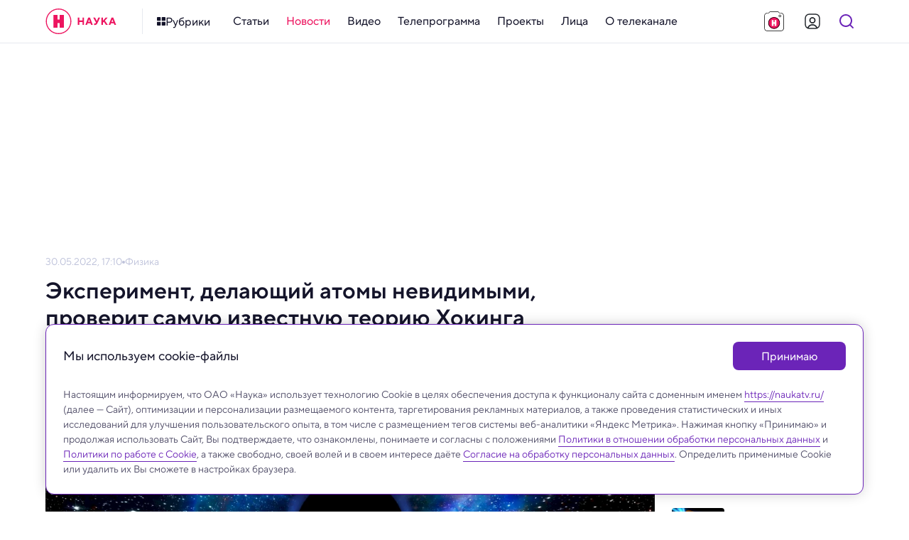

--- FILE ---
content_type: text/html; charset=utf-8
request_url: https://naukatv.ru/news/eksperiment_delayuschij_atomy_nevidimymi_proverit_samuyu_izvestnuyu_teoriyu_khokinga
body_size: 65785
content:
<!doctype html>
<html data-n-head-ssr lang="ru" data-n-head="%7B%22lang%22:%7B%22ssr%22:%22ru%22%7D%7D">
  <head >
    <title>Эксперимент, делающий атомы невидимыми, проверит самую известную теорию Хокинга  - Наука: новости и видео</title><meta data-n-head="ssr" charset="utf-8"><meta data-n-head="ssr" name="viewport" content="width=device-width, initial-scale=1, maximum-scale=1, user-scalable=no"><meta data-n-head="ssr" http-equiv="X-UA-Compatible" content="IE=edge"><meta data-n-head="ssr" http-equiv="cleartype" content="on"><meta data-n-head="ssr" name="MobileOptimized" content="320"><meta data-n-head="ssr" name="google" content="notranslate"><meta data-n-head="ssr" name="theme-color" content="#fff"><meta data-n-head="ssr" name="format-detection" content="telephone=no"><meta data-n-head="ssr" name="format-detection" content="address=no"><meta data-n-head="ssr" name="HandheldFriendly" content="True"><meta data-n-head="ssr" name="yandex-verification" content="23cf5893eaa1dcc4"><meta data-n-head="ssr" name="pmail-verification" content="81b22200ded9f7a045b78927bbe3fd84"><meta data-n-head="ssr" name="for-vk" content="forVK5807"><meta data-n-head="ssr" data-hid="description" name="description" content="Правда ли, что знаменитое излучение Хокинга спонтанно появляется на краях черных дыр?"><meta data-n-head="ssr" data-hid="robots" name="robots" content="index, follow"><meta data-n-head="ssr" data-hid="news_keywords" name="news_keywords" content=""><meta data-n-head="ssr" data-hid="author" name="author" content=""><meta data-n-head="ssr" data-hid="mediator_author" name="mediator_author" content=""><meta data-n-head="ssr" data-hid="twitter:card" name="twitter:card" content="summary_large_image"><meta data-n-head="ssr" data-hid="twitter:image" name="twitter:image" content="https://naukatv.ru/upload/images/original/05/0572f91f446bd6470d8a46ec860f8a15cbf22e37.jpg"><meta data-n-head="ssr" data-hid="twitter:image:alt" name="twitter:image:alt" content="Эксперимент, делающий атомы невидимыми, проверит самую известную теорию Хокинга"><meta data-n-head="ssr" data-hid="twitter:title" name="twitter:title" content="Эксперимент, делающий атомы невидимыми, проверит самую известную теорию Хокинга"><meta data-n-head="ssr" data-hid="twitter:description" name="twitter:description" content="Правда ли, что знаменитое излучение Хокинга спонтанно появляется на краях черных дыр?"><meta data-n-head="ssr" data-hid="og:site_name" property="og:site_name" content="Наука"><meta data-n-head="ssr" data-hid="og:type" property="og:type" content="article"><meta data-n-head="ssr" data-hid="og:image" property="og:image" content="https://naukatv.ru/upload/images/original/05/0572f91f446bd6470d8a46ec860f8a15cbf22e37.jpg"><meta data-n-head="ssr" data-hid="og:image:alt" property="og:image:alt" content="Эксперимент, делающий атомы невидимыми, проверит самую известную теорию Хокинга"><meta data-n-head="ssr" data-hid="og:title" property="og:title" content="Эксперимент, делающий атомы невидимыми, проверит самую известную теорию Хокинга"><meta data-n-head="ssr" data-hid="og:description" property="og:description" content="Правда ли, что знаменитое излучение Хокинга спонтанно появляется на краях черных дыр?"><meta data-n-head="ssr" data-hid="twitter:url" name="twitter:url" content="https://naukatv.ru/news/eksperiment_delayuschij_atomy_nevidimymi_proverit_samuyu_izvestnuyu_teoriyu_khokinga"><meta data-n-head="ssr" data-hid="og:url" property="og:url" content="https://naukatv.ru/news/eksperiment_delayuschij_atomy_nevidimymi_proverit_samuyu_izvestnuyu_teoriyu_khokinga"><link data-n-head="ssr" rel="icon" type="image/x-icon" href="/favicons/favicon.ico"><link data-n-head="ssr" rel="icon" type="image/png" href="/favicons/favicon-16x16.png" sizes="16x16"><link data-n-head="ssr" rel="icon" type="image/png" href="/favicons/favicon-32x32.png" sizes="32x32"><link data-n-head="ssr" rel="icon" type="image/png" href="/favicons/favicon-48x48.png" sizes="48x48"><link data-n-head="ssr" rel="icon" href="/favicons/favicon.svg"><link data-n-head="ssr" rel="mask-icon" href="/favicons/mask-icon.svg" color="#ED145F"><link data-n-head="ssr" rel="apple-touch-icon" href="/favicons/apple-touch-icon.png"><link data-n-head="ssr" rel="manifest" href="/favicons/site.webmanifest"><link data-n-head="ssr" rel="alternate" type="application/rss+xml" href="https://naukatv.ru/rss"><link data-n-head="ssr" href="https://mc.yandex.ru/metrika/tag.js" rel="preload" as="script"><link data-n-head="ssr" data-hid="local-font-preload" rel="preload" as="style" href="/fonts/TTNormsPro3/styles.css"><link data-n-head="ssr" data-hid="google-font-prefetch" rel="dns-prefetch" href="https://fonts.gstatic.com/"><link data-n-head="ssr" data-hid="google-font-preconnect" rel="preconnect" href="https://fonts.gstatic.com/" crossorigin=""><link data-n-head="ssr" data-hid="google-font-preload" rel="preload" as="style" href="https://fonts.googleapis.com/css2?family=Open+Sans:wght@300;400;600;700;800&amp;display=swap"><link data-n-head="ssr" rel="canonical" href="https://naukatv.ru/news/eksperiment_delayuschij_atomy_nevidimymi_proverit_samuyu_izvestnuyu_teoriyu_khokinga"><script data-n-head="ssr" type="text/javascript">window.yaContextCb = window.yaContextCb || [];</script><script data-n-head="ssr" src="https://yandex.ru/ads/system/context.js"></script><script data-n-head="ssr" src="https://www.youtube.com/iframe_api" async></script><script data-n-head="ssr" src="https://www.tiktok.com/embed.js" async></script><script data-n-head="ssr" src="https://www.googletagmanager.com/gtag/js?id=G-3QD2V8FQH4" async></script><script data-n-head="ssr" src="https://vk.com/js/api/openapi.js?169" async></script><script data-n-head="ssr" data-hid="nuxt-jsonld--b302de7" type="application/ld+json">{"@context":"http://schema.org","@type":"WebSite","url":"https://naukatv.ru/","name":"Наука: новости и видео","description":"Наука — научно-популярный познавательный канал о достижениях российской и мировой науки","potentialAction":[{"@type":"SearchAction","target":"https://naukatv.ru/search?search={search_term_string}","query-input":"required name=search_term_string"}]}</script><noscript data-n-head="ssr" data-hid="local-font-noscript"><link rel="stylesheet" href="/fonts/TTNormsPro3/styles.css"></noscript><noscript data-n-head="ssr" data-hid="google-font-noscript"><link rel="stylesheet" href="https://fonts.googleapis.com/css2?family=Open+Sans:wght@300;400;600;700;800&display=swap"></noscript><link rel="preload" href="/_nuxt/bc742c1.js" as="script"><link rel="preload" href="/_nuxt/08e3925.js" as="script"><link rel="preload" href="/_nuxt/0428404.js" as="script"><link rel="preload" href="/_nuxt/5dffe8f.js" as="script"><link rel="preload" href="/_nuxt/92e5898.js" as="script"><link rel="preload" href="/_nuxt/a2db7af.js" as="script"><link rel="preload" href="/_nuxt/edcc183.js" as="script"><link rel="preload" href="/_nuxt/4dbd174.js" as="script"><link rel="preload" href="/_nuxt/3f0b251.js" as="script"><style data-vue-ssr-id="4f857918:0 4e62ab63:0 9bbb02f6:0 1793d9f5:0 7e56e4e3:0 f9245f88:0 fcd13dd4:0 6759def3:0 5f5014f8:0 0ae22fb2:0 62b5569e:0 3f3ea72e:0 5a9845f8:0 55948119:0 90f7d718:0 424d2c7e:0 60cc6031:0 279ca894:0 22a978a5:0 4069f7ec:0 571218f1:0 51307e45:0 adb8b6d2:0 104707c0:0 04f56589:0 62c7935a:0 59e74fec:0 1b7a8b67:0 7efb391e:0 95c22514:0 5d6619c9:0 574b908a:0 1700b34e:0 2f3f2b22:0 5c75362e:0 042672ba:0 71768b05:0 f65776ee:0 6d69b74a:0 47912a94:0">/*! normalize.css v8.0.1 | MIT License | github.com/necolas/normalize.css */html{line-height:1.15;-webkit-text-size-adjust:100%}body{margin:0}main{display:block}h1{font-size:2em;margin:.67em 0}hr{box-sizing:content-box;height:0;overflow:visible}pre{font-family:monospace,monospace;font-size:1em}a{background-color:transparent}abbr[title]{border-bottom:none;text-decoration:underline;-webkit-text-decoration:underline dotted;text-decoration:underline dotted}b,strong{font-weight:bolder}code,kbd,samp{font-family:monospace,monospace;font-size:1em}small{font-size:80%}sub,sup{font-size:75%;line-height:0;position:relative;vertical-align:baseline}sub{bottom:-.25em}sup{top:-.5em}img{border-style:none}button,input,optgroup,select,textarea{font-family:inherit;font-size:100%;line-height:1.15;margin:0}button,input{overflow:visible}button,select{text-transform:none}[type=button],[type=reset],[type=submit],button{-webkit-appearance:button}[type=button]::-moz-focus-inner,[type=reset]::-moz-focus-inner,[type=submit]::-moz-focus-inner,button::-moz-focus-inner{border-style:none;padding:0}[type=button]:-moz-focusring,[type=reset]:-moz-focusring,[type=submit]:-moz-focusring,button:-moz-focusring{outline:1px dotted ButtonText}fieldset{padding:.35em .75em .625em}legend{box-sizing:border-box;color:inherit;display:table;max-width:100%;padding:0;white-space:normal}progress{vertical-align:baseline}textarea{overflow:auto}[type=checkbox],[type=radio]{box-sizing:border-box;padding:0}[type=number]::-webkit-inner-spin-button,[type=number]::-webkit-outer-spin-button{height:auto}[type=search]{-webkit-appearance:textfield;outline-offset:-2px}[type=search]::-webkit-search-decoration{-webkit-appearance:none}::-webkit-file-upload-button{-webkit-appearance:button;font:inherit}details{display:block}summary{display:list-item}[hidden],template{display:none}
.hidden,[hidden]{display:none}.sr-only{border:0;clip:rect(0,0,0,0);height:1px;margin:-1px;overflow:hidden;padding:0;position:absolute;white-space:nowrap;width:1px}.sr-only.focusable:active,.sr-only.focusable:focus{clip:auto;height:auto;margin:0;overflow:visible;position:static;white-space:inherit;width:auto}.invisible{visibility:hidden}.clearfix:after,.clearfix:before{content:" ";display:table}.clearfix:after{clear:both}.visually-hidden{border:0;clip:rect(0,0,0,0);height:1px;margin:-1px;padding:0;position:absolute;width:1px}.ellipsis,.visually-hidden{overflow:hidden;white-space:nowrap}.ellipsis{text-overflow:ellipsis;text-decoration:none}.noselect{-webkit-touch-callout:none;-webkit-user-select:none;-moz-user-select:none;user-select:none}.icon-clear{font-size:0;line-height:0;flex-shrink:0;flex-grow:0}.aspect-ratio-content{position:absolute;top:0;left:0;right:0;bottom:0}@-webkit-keyframes shakeError{0%{transform:translateX(0)}15%{transform:translateX(.375rem)}30%{transform:translateX(-.375rem)}45%{transform:translateX(.375rem)}60%{transform:translateX(-.375rem)}75%{transform:translateX(.375rem)}90%{transform:translateX(-.375rem)}to{transform:translateX(0)}}@keyframes shakeError{0%{transform:translateX(0)}15%{transform:translateX(.375rem)}30%{transform:translateX(-.375rem)}45%{transform:translateX(.375rem)}60%{transform:translateX(-.375rem)}75%{transform:translateX(.375rem)}90%{transform:translateX(-.375rem)}to{transform:translateX(0)}}.h1{color:#14142a;color:var(--color-gray-dark);font-style:normal;font-weight:700;font-size:32px;line-height:1.2}@media only screen and (min-width:640px) and (max-width:979px){.h1{font-size:28px}}@media only screen and (max-width:639px){.h1{font-size:24px}}.h2{color:#14142a;color:var(--color-gray-dark);font-style:normal;font-weight:600;font-size:28px;line-height:1.2}@media only screen and (min-width:640px) and (max-width:979px){.h2{font-size:24px}}@media only screen and (max-width:639px){.h2{font-size:20px}}.h3{color:#14142a;color:var(--color-gray-dark);font-style:normal;font-weight:600;font-size:24px;line-height:1.2}@media only screen and (min-width:640px) and (max-width:979px){.h3{font-size:20px}}@media only screen and (max-width:639px){.h3{font-size:18px}}.h4{color:#14142a;color:var(--color-gray-dark);font-style:normal;font-weight:600;font-size:20px}@media only screen and (min-width:640px) and (max-width:979px){.h4{font-size:18px}}@media only screen and (max-width:639px){.h4{font-size:16px}}.h5{color:#14142a;color:var(--color-gray-dark);font-style:normal;font-weight:600;font-size:16px}@media only screen and (min-width:640px) and (max-width:979px){.h5{font-size:16px}}@media only screen and (max-width:639px){.h5{font-size:14px}}.h6{color:#14142a;color:var(--color-gray-dark);font-style:normal;font-weight:500;font-size:15px}@media only screen and (min-width:640px) and (max-width:979px){.h6{font-size:14px}}@media only screen and (max-width:639px){.h6{font-size:14px}}.widget-title{margin:0;padding:0;color:#14142a;color:var(--color-gray-dark);font-style:normal;font-weight:700;font-size:22px}@media only screen and (min-width:640px) and (max-width:979px){.widget-title{font-size:20px}}@media only screen and (max-width:639px){.widget-title{font-size:20px}}.base-22{font-size:22px}.base-20,.base-22{font-style:normal;font-weight:400}.base-20{font-size:20px}.base-18{font-size:18px}.base-16,.base-18{font-style:normal;font-weight:400}.base-16{font-size:16px}.base-14{font-size:14px}.base-12,.base-14{font-style:normal;font-weight:400}.base-12{font-size:12px}.base-10{font-style:normal;font-weight:300;font-size:10px;line-height:1.6}.mixin-detail-blockquote{position:relative;padding:16px 0 20px 28px;font-style:normal;font-weight:400;font-size:20px}.mixin-detail-blockquote:before{position:absolute;content:"";height:100%;width:4px;background:#00bcf2;background:var(--color-blue);top:0;left:0;border-radius:12px}@media only screen and (min-width:980px) and (max-width:1199px){.mixin-detail-blockquote{padding:16px 0 20px 24px}}@media only screen and (min-width:640px) and (max-width:979px){.mixin-detail-blockquote{padding:12px 0 16px 20px;font-style:normal;font-weight:400;font-size:18px}}@media only screen and (max-width:639px){.mixin-detail-blockquote{padding:12px 0 16px 20px;font-style:normal;font-weight:400;font-size:18px}}.mixin-detail-image{max-width:100%;height:auto!important;padding:0;margin:0;border-radius:12px;overflow:hidden;font-size:0;line-height:0;background:#bec2da;background:var(--color-gray-light)}.mixin-detail-margin{margin:28px 0}@media only screen and (min-width:980px) and (max-width:1199px){.mixin-detail-margin{margin:24px 0}}@media only screen and (min-width:640px) and (max-width:979px){.mixin-detail-margin{margin:20px 0}}@media only screen and (max-width:639px){.mixin-detail-margin{margin:20px 0}}:root{--font-tt-norms-pro:"TT Norms Pro",var(--font-open-sans);--font-open-sans:"OpenSans",Arial,sans-serif;--base-font-size:18px;--base-line-height:1.4;--color-system-alert:#eb3333;--color-system-warning:#eb6d00;--color-system-success:#09b37b;--color-gray-bg:#f7f7fc;--color-gray-border:#e6e9ef;--color-gray-light:#bec2da;--color-gray:#4e4b66;--color-gray-dark:#14142a;--color-gray-bg-about:#ecedf2;--color-blue-bg:#e5f8fe;--color-blue-light:#85e4ff;--color-blue:#00bcf2;--color-blue-dark:#008fb8;--color-purple-bg:#f0e9f8;--color-purple-light:#cbaaee;--color-purple:#6b24b8;--color-purple-dark:#4d1a84;--color-yellow-bg:#fffce5;--color-yellow-light:#ffef8a;--color-yellow:#fd0;--color-yellow-dark:#ad8200;--color-red-bg:#fde7ef;--color-red-light:#f68db2;--color-red:#ed145f;--color-red-dark:#b40e47;--color-footer:#4e4b66;--color-footer-light:#bec2da;--color-footer-border:#e6e9ef;--color-social-vkontakte:#2787f5;--color-social-facebook:#1877f2;--color-social-odnoklassniki:#f4731c;--color-social-instagram:#e4405f;--color-social-youtube:red;--color-social-tiktok:#161823;--color-social-zen:#3b3e42;--color-social-twitter:#1da1f2;--color-social-telegram:#26a5e4;--color-social-viber:#7360f2;--color-social-whatsapp:#25d366;--color-social-max:#0026ff;--center-width:1200px;--text-width:662px;--gap-width:24px;--header-height:60px;--footer-height:310px;--extra-large-padding:48px;--large-padding:36px;--medium-padding:28px;--small-padding:24px;--contest-item-border-radius:16px;--telegram-logo-icon-svg:url("[data-uri]")}@media only screen and (min-width:980px) and (max-width:1199px){:root{--center-width:980px;--text-width:540px;--gap-width:20px;--footer-height:344px;--extra-large-padding:40px;--large-padding:32px;--medium-padding:24px;--small-padding:20px;--contest-item-border-radius:12px}}@media only screen and (min-width:640px) and (max-width:979px){:root{--center-width:640px;--text-width:504px;--gap-width:16px;--header-height:54px;--footer-height:450px;--extra-large-padding:32px;--large-padding:28px;--medium-padding:20px;--small-padding:16px;--contest-item-border-radius:8px}}@media only screen and (max-width:639px){:root{--center-width:100%;--text-width:100%;--gap-width:16px;--header-height:54px;--footer-height:650px;--extra-large-padding:32px;--large-padding:28px;--medium-padding:20px;--small-padding:16px;--contest-item-border-radius:8px}}
.hidden,[hidden]{display:none}.sr-only{border:0;clip:rect(0,0,0,0);height:1px;margin:-1px;overflow:hidden;padding:0;position:absolute;white-space:nowrap;width:1px}.sr-only.focusable:active,.sr-only.focusable:focus{clip:auto;height:auto;margin:0;overflow:visible;position:static;white-space:inherit;width:auto}.invisible{visibility:hidden}.clearfix:after,.clearfix:before{content:" ";display:table}.clearfix:after{clear:both}.visually-hidden{border:0;clip:rect(0,0,0,0);height:1px;margin:-1px;padding:0;position:absolute;width:1px}.ellipsis,.visually-hidden{overflow:hidden;white-space:nowrap}.ellipsis{text-overflow:ellipsis;text-decoration:none}.noselect{-webkit-touch-callout:none;-webkit-user-select:none;-moz-user-select:none;user-select:none}.icon-clear{font-size:0;line-height:0;flex-shrink:0;flex-grow:0}.aspect-ratio-content{position:absolute;top:0;left:0;right:0;bottom:0}@-webkit-keyframes shakeError{0%{transform:translateX(0)}15%{transform:translateX(.375rem)}30%{transform:translateX(-.375rem)}45%{transform:translateX(.375rem)}60%{transform:translateX(-.375rem)}75%{transform:translateX(.375rem)}90%{transform:translateX(-.375rem)}to{transform:translateX(0)}}@keyframes shakeError{0%{transform:translateX(0)}15%{transform:translateX(.375rem)}30%{transform:translateX(-.375rem)}45%{transform:translateX(.375rem)}60%{transform:translateX(-.375rem)}75%{transform:translateX(.375rem)}90%{transform:translateX(-.375rem)}to{transform:translateX(0)}}.h1{color:var(--color-gray-dark);font-style:normal;font-weight:700;font-size:32px;line-height:1.2}@media only screen and (min-width:640px) and (max-width:979px){.h1{font-size:28px}}@media only screen and (max-width:639px){.h1{font-size:24px}}.h2{color:var(--color-gray-dark);font-style:normal;font-weight:600;font-size:28px;line-height:1.2}@media only screen and (min-width:640px) and (max-width:979px){.h2{font-size:24px}}@media only screen and (max-width:639px){.h2{font-size:20px}}.h3{color:var(--color-gray-dark);font-style:normal;font-weight:600;font-size:24px;line-height:1.2}@media only screen and (min-width:640px) and (max-width:979px){.h3{font-size:20px}}@media only screen and (max-width:639px){.h3{font-size:18px}}.h4{color:var(--color-gray-dark);font-style:normal;font-weight:600;font-size:20px}@media only screen and (min-width:640px) and (max-width:979px){.h4{font-size:18px}}@media only screen and (max-width:639px){.h4{font-size:16px}}.h5{color:var(--color-gray-dark);font-style:normal;font-weight:600;font-size:16px}@media only screen and (min-width:640px) and (max-width:979px){.h5{font-size:16px}}@media only screen and (max-width:639px){.h5{font-size:14px}}.h6{color:var(--color-gray-dark);font-style:normal;font-weight:500;font-size:15px}@media only screen and (min-width:640px) and (max-width:979px){.h6{font-size:14px}}@media only screen and (max-width:639px){.h6{font-size:14px}}.widget-title{margin:0;padding:0;color:var(--color-gray-dark);font-style:normal;font-weight:700;font-size:22px}@media only screen and (min-width:640px) and (max-width:979px){.widget-title{font-size:20px}}@media only screen and (max-width:639px){.widget-title{font-size:20px}}.base-22{font-size:22px}.base-20,.base-22{font-style:normal;font-weight:400}.base-20{font-size:20px}.base-18{font-size:18px}.base-16,.base-18{font-style:normal;font-weight:400}.base-16{font-size:16px}.base-14{font-size:14px}.base-12,.base-14{font-style:normal;font-weight:400}.base-12{font-size:12px}.base-10{font-style:normal;font-weight:300;font-size:10px;line-height:1.6}.mixin-detail-blockquote{position:relative;padding:16px 0 20px 28px;font-style:normal;font-weight:400;font-size:20px}.mixin-detail-blockquote:before{position:absolute;content:"";height:100%;width:4px;background:var(--color-blue);top:0;left:0;border-radius:12px}@media only screen and (min-width:980px) and (max-width:1199px){.mixin-detail-blockquote{padding:16px 0 20px 24px}}@media only screen and (min-width:640px) and (max-width:979px){.mixin-detail-blockquote{padding:12px 0 16px 20px;font-style:normal;font-weight:400;font-size:18px}}@media only screen and (max-width:639px){.mixin-detail-blockquote{padding:12px 0 16px 20px;font-style:normal;font-weight:400;font-size:18px}}.mixin-detail-image{max-width:100%;height:auto!important;padding:0;margin:0;border-radius:12px;overflow:hidden;font-size:0;line-height:0;background:var(--color-gray-light)}.mixin-detail-margin{margin:28px 0}@media only screen and (min-width:980px) and (max-width:1199px){.mixin-detail-margin{margin:24px 0}}@media only screen and (min-width:640px) and (max-width:979px){.mixin-detail-margin{margin:20px 0}}@media only screen and (max-width:639px){.mixin-detail-margin{margin:20px 0}}*{-webkit-touch-callout:none;-webkit-tap-highlight-color:transparent;-webkit-overflow-scrolling:touch;outline:none}*,:after,:before{box-sizing:border-box;margin:0}img{-webkit-tap-highlight-color:transparent;-webkit-user-drag:none;-webkit-user-select:none;-webkit-touch-callout:none;-moz-user-select:none;user-select:none;user-drag:none}img::selection{background:transparent;color:inherit}img::-moz-selection{background:transparent;color:inherit}button{margin:0;padding:0;border-spacing:0;cursor:pointer;text-align:left;text-decoration:none;text-indent:0;border:none;background:none;font-size:inherit;font-weight:400;line-height:normal;border-radius:0}button::-moz-focus-inner{padding:0;border:0}::-moz-selection{background:var(--color-yellow-light);color:var(--color-gray-dark);text-shadow:none}::selection{background:var(--color-yellow-light);color:var(--color-gray-dark);text-shadow:none}hr{display:block;height:1px;border:0;background:var(--color-gray-light);margin:2rem 0;padding:0;border-radius:12px}audio,canvas,iframe,img,svg,video{vertical-align:middle}fieldset{border:0;margin:0;padding:0}textarea{resize:vertical}input,textarea{border-radius:0}input[type=submit]{cursor:pointer}input,select,textarea{-webkit-appearance:none}input[type=search]{-webkit-appearance:searchfield;box-sizing:border-box}input[type=search]::-webkit-textfield-decoration-container{direction:ltr}input[type=search]::-webkit-search-cancel-button,input[type=search]::-webkit-search-decoration{display:block;-webkit-box-flex:0;-webkit-user-modify:read-only!important}input[type=search]::-webkit-search-decoration{-webkit-appearance:searchfield-decoration}input[type=search]::-webkit-search-results-decoration{-webkit-appearance:searchfield-results-decoration;display:block;-webkit-box-flex:0;-webkit-user-modify:read-only!important}input[type=search]::-webkit-search-results-button{-webkit-appearance:searchfield-results-button;display:block;-webkit-box-flex:0;-webkit-user-modify:read-only!important}input::-webkit-textfield-decoration-container{display:-webkit-box;-webkit-box-align:center;-webkit-user-modify:read-only!important;content:none!important}input:focus{outline:none}#__layout,#__nuxt,body,html{width:100%;height:100%;min-width:320px}body,html{margin:0;padding:0;font-size:100%;-ms-text-size-adjust:100%;-webkit-text-size-adjust:100%;-moz-osx-font-smoothing:grayscale;-webkit-font-smoothing:antialiased;box-sizing:border-box}body{font-family:var(--font-tt-norms-pro);font-size:var(--base-font-size);line-height:var(--base-line-height);font-weight:400;color:var(--color-gray)}@media only screen and (min-width:640px) and (max-width:979px){body{font-style:normal;font-weight:400;font-size:16px}}@media only screen and (max-width:639px){body{font-style:normal;font-weight:400;font-size:16px}}h1{color:var(--color-gray-dark);font-style:normal;font-weight:700;font-size:32px;line-height:1.2}@media only screen and (min-width:640px) and (max-width:979px){h1{font-size:28px}}@media only screen and (max-width:639px){h1{font-size:24px}}h2{color:var(--color-gray-dark);font-style:normal;font-weight:600;font-size:28px;line-height:1.2}@media only screen and (min-width:640px) and (max-width:979px){h2{font-size:24px}}@media only screen and (max-width:639px){h2{font-size:20px}}h3{color:var(--color-gray-dark);font-style:normal;font-weight:600;font-size:24px;line-height:1.2}@media only screen and (min-width:640px) and (max-width:979px){h3{font-size:20px}}@media only screen and (max-width:639px){h3{font-size:18px}}h4{color:var(--color-gray-dark);font-style:normal;font-weight:600;font-size:20px}@media only screen and (min-width:640px) and (max-width:979px){h4{font-size:18px}}@media only screen and (max-width:639px){h4{font-size:16px}}h5{color:var(--color-gray-dark);font-style:normal;font-weight:600;font-size:16px}@media only screen and (min-width:640px) and (max-width:979px){h5{font-size:16px}}@media only screen and (max-width:639px){h5{font-size:14px}}h6{color:var(--color-gray-dark);font-style:normal;font-weight:500;font-size:15px}@media only screen and (min-width:640px) and (max-width:979px){h6{font-size:14px}}@media only screen and (max-width:639px){h6{font-size:14px}}.page-title{color:var(--color-gray-dark);margin-top:0;margin-bottom:var(--large-padding)}a{transition:color .3s ease;color:var(--color-blue)}a:active,a:hover{color:var(--color-blue-dark)}a,a:active,a:focus,a:hover,a:link,a:visited{cursor:pointer;text-decoration:none}p{margin:24px 0;padding:0}p:last-child{margin-bottom:0}pre{white-space:pre-wrap;word-wrap:break-word}b,strong{font-weight:500}.button{border:0;display:inline-flex;align-items:center;justify-content:center;cursor:pointer;min-width:auto;min-height:48px;font-style:normal;font-weight:400;font-size:16px;font-weight:500;border-radius:8px;transition:all .3s ease;padding:12px 24px}@media only screen and (min-width:980px) and (max-width:1199px){.button{padding:12px 24px}}@media only screen and (min-width:640px) and (max-width:979px){.button{width:100%;padding:8px 20px;font-style:normal;font-weight:400;font-size:14px;font-weight:500;min-height:40px}}@media only screen and (max-width:639px){.button{width:100%;padding:8px 20px;font-style:normal;font-weight:400;font-size:14px;font-weight:500;min-height:40px}}.button:active{box-shadow:inset 0 2px 4px rgba(0,0,0,.1)}.button:disabled{cursor:default;box-shadow:none}.button--primary{background:var(--color-gray);border-color:var(--color-gray);color:#fff}.button--primary:active,.button--primary:hover{background:var(--color-gray-dark);border-color:var(--color-gray-dark);color:#fff}.button--primary:disabled,.button--primary:disabled:active,.button--primary:disabled:hover{box-shadow:none;background:var(--color-gray-light);border-color:var(--color-gray-light);color:#fff}.button--primary.button--purple{background:var(--color-purple);border-color:var(--color-purple)}.button--primary.button--purple:active,.button--primary.button--purple:hover{background:var(--color-purple-dark);border-color:var(--color-purple-dark)}.button--primary.button--purple:disabled,.button--primary.button--purple:disabled:active,.button--primary.button--purple:disabled:hover{box-shadow:none;background:var(--color-purple-light);border-color:var(--color-purple-light)}.button--primary.button--yellow{background:var(--color-yellow);border-color:var(--color-yellow);color:#fff}.button--primary.button--yellow:active,.button--primary.button--yellow:hover{background:var(--color-yellow-dark);border-color:var(--color-yellow-dark);color:#fff}.button--primary.button--yellow:disabled,.button--primary.button--yellow:disabled:active,.button--primary.button--yellow:disabled:hover{box-shadow:none;background:var(--color-yellow-light);border-color:var(--color-yellow-light);color:#fff}.button--primary.button--red{background:var(--color-red);border-color:var(--color-red)}.button--primary.button--red:active,.button--primary.button--red:hover{background:var(--color-red-dark);border-color:var(--color-red-dark)}.button--primary.button--red:disabled,.button--primary.button--red:disabled:active,.button--primary.button--red:disabled:hover{box-shadow:none;background:var(--color-red-light);border-color:var(--color-red-light)}.button--primary.button--blue{background:var(--color-blue);border-color:var(--color-blue)}.button--primary.button--blue:active,.button--primary.button--blue:hover{background:var(--color-blue-dark);border-color:var(--color-blue-dark)}.button--primary.button--blue:disabled,.button--primary.button--blue:disabled:active,.button--primary.button--blue:disabled:hover{box-shadow:none;background:var(--color-blue-light);border-color:var(--color-blue-light)}.button--primary.button--gray{background:var(--color-gray-bg);border-color:var(--color-gray-bg);color:var(--color-gray)}.button--primary.button--gray:active,.button--primary.button--gray:hover{background:var(--color-gray-bg);border-color:var(--color-gray-bg);color:var(--color-red)}.button--primary.button--gray:disabled,.button--primary.button--gray:disabled:active,.button--primary.button--gray:disabled:hover{box-shadow:none;background:var(--color-gray-bg);border-color:var(--color-gray-bg);color:var(--color-gray-light)}.button--secondary{background:transparent;border:1px solid var(--color-gray);color:var(--color-gray);padding:10px 22px}@media only screen and (min-width:980px) and (max-width:1199px){.button--secondary{padding:10px 22px}}@media only screen and (min-width:640px) and (max-width:979px){.button--secondary{padding:6px 18px}}@media only screen and (max-width:639px){.button--secondary{padding:6px 18px}}.button--secondary:active,.button--secondary:hover{border-color:var(--color-gray-dark);color:var(--color-gray-dark)}.button--secondary:disabled,.button--secondary:disabled:active,.button--secondary:disabled:hover{box-shadow:none;background:transparent;border-color:var(--color-gray-light);color:var(--color-gray-light)}.button--secondary.button--purple{border-color:var(--color-purple);color:var(--color-purple)}.button--secondary.button--purple:active,.button--secondary.button--purple:hover{border-color:var(--color-purple-dark);color:var(--color-purple-dark)}.button--secondary.button--purple:disabled,.button--secondary.button--purple:disabled:active,.button--secondary.button--purple:disabled:hover{box-shadow:none;border-color:var(--color-purple-light);color:var(--color-purple-light)}.button--secondary.button--yellow{border-color:var(--color-yellow);color:var(--color-yellow)}.button--secondary.button--yellow:active,.button--secondary.button--yellow:hover{border-color:var(--color-yellow-dark);color:var(--color-yellow-dark)}.button--secondary.button--yellow:disabled,.button--secondary.button--yellow:disabled:active,.button--secondary.button--yellow:disabled:hover{box-shadow:none;border-color:var(--color-yellow-light);color:var(--color-yellow-light)}.button--secondary.button--red{border-color:var(--color-red);color:var(--color-red)}.button--secondary.button--red:active,.button--secondary.button--red:hover{border-color:var(--color-red-dark);color:var(--color-red-dark)}.button--secondary.button--red:disabled,.button--secondary.button--red:disabled:active,.button--secondary.button--red:disabled:hover{box-shadow:none;border-color:var(--color-red-light);color:var(--color-red-light)}.button--secondary.button--blue{border-color:var(--color-blue);color:var(--color-blue)}.button--secondary.button--blue:active,.button--secondary.button--blue:hover{border-color:var(--color-blue-dark);color:var(--color-blue-dark)}.button--secondary.button--blue:disabled,.button--secondary.button--blue:disabled:active,.button--secondary.button--blue:disabled:hover{box-shadow:none;border-color:var(--color-blue-light);color:var(--color-blue-light)}.button--flat{background:transparent;border-color:transparent;color:var(--color-gray)}.button--flat:active,.button--flat:hover{background:var(--color-gray-bg);border-color:var(--color-gray-bg);color:var(--color-gray-dark)}.button--flat:disabled,.button--flat:disabled:active,.button--flat:disabled:hover{box-shadow:none;background:transparent;border-color:transparent;color:var(--color-gray-light)}.button--flat.button--purple{color:var(--color-purple)}.button--flat.button--purple:active,.button--flat.button--purple:hover{background:var(--color-purple-bg);border-color:var(--color-purple-bg);color:var(--color-purple-dark)}.button--flat.button--purple:disabled,.button--flat.button--purple:disabled:active,.button--flat.button--purple:disabled:hover{box-shadow:none;background:#fff;border-color:#fff;color:var(--color-purple-light)}.button--flat.button--yellow{color:var(--color-yellow)}.button--flat.button--yellow:active,.button--flat.button--yellow:hover{background:var(--color-yellow-bg);border-color:var(--color-yellow-bg);color:var(--color-yellow-dark)}.button--flat.button--yellow:disabled,.button--flat.button--yellow:disabled:active,.button--flat.button--yellow:disabled:hover{box-shadow:none;background:#fff;border-color:#fff;color:var(--color-yellow-light)}.button--flat.button--red{color:var(--color-red)}.button--flat.button--red:active,.button--flat.button--red:hover{background:var(--color-red-bg);border-color:var(--color-red-bg);color:var(--color-red-dark)}.button--flat.button--red:disabled,.button--flat.button--red:disabled:active,.button--flat.button--red:disabled:hover{box-shadow:none;background:#fff;border-color:#fff;color:var(--color-red-light)}.button--flat.button--blue{color:var(--color-blue)}.button--flat.button--blue:active,.button--flat.button--blue:hover{background:var(--color-blue-bg);border-color:var(--color-blue-bg);color:var(--color-blue-dark)}.button--flat.button--blue:disabled,.button--flat.button--blue:disabled:active,.button--flat.button--blue:disabled:hover{box-shadow:none;background:#fff;border-color:#fff;color:var(--color-blue-light)}.lazyload,.lazyloading{opacity:0;max-width:100%;transition:opacity .3s ease}.lazyloaded{opacity:1}.swiper-pagination-bullet{width:10px;height:10px;margin:5px;background:var(--color-gray);opacity:1;transition:all .3s ease;flex-shrink:1}.swiper-pagination-bullet:hover{background:var(--color-gray-dark)}.swiper-pagination-bullet:last-child{margin-right:0}.swiper-pagination-bullet-active{background:var(--color-gray-dark)}@media only screen and (max-width:639px){.carousel-nav{position:absolute;top:0;left:0;width:100%;height:100%;display:flex;flex-direction:column;justify-content:space-between}}@media only screen and (max-width:639px){.carousel-arrows{position:relative;left:auto;right:auto;top:auto;bottom:auto;transition:all .2s ease}.carousel-arrows:before{display:block;content:"";width:100%;padding-top:56.25%}}@media only screen and (max-width:639px){.carousel-arrows-container{position:absolute;top:0;left:0;right:0;bottom:0;font-size:0;line-height:0}}.carousel-button{display:flex;align-items:center;justify-content:center;position:absolute;margin:0;padding:0;width:48px;height:48px;cursor:pointer;transition:background .3s ease,box-shadow .3s ease,opacity .3s ease;top:0;z-index:5;font-size:0;line-height:0;opacity:.8;transform:translateY(-50%)}@media only screen and (max-width:639px){.carousel-button{top:50%}}.carousel-button:active,.carousel-button:hover{opacity:1}.carousel-button-icon{width:24px;height:24px;transition:all .3s ease;position:absolute;top:50%;left:50%;transform:translate(-50%,-50%);fill:#fff;filter:drop-shadow(0 0 2px rgba(0,0,0,.25))}.carousel-button--prev{left:0}.carousel-button--next{right:0}.swiper-button-disabled,.swiper-button-disabled:hover{opacity:.4}.swiper-button-hidden,.swiper-button-hidden:hover{opacity:0;cursor:default}.swiper-button-lock,.swiper-button-lock:hover{display:none;opacity:0}.swiper-button-next:after,.swiper-button-prev:after{display:none}
.cool-lightbox{position:fixed;left:0;bottom:0;top:0;-webkit-box-pack:center;-ms-flex-pack:center;justify-content:center;right:0;-webkit-transition:all .3s ease;transition:all .3s ease}.cool-lightbox,.cool-lightbox .cool-lightbox-zoom{display:-webkit-box;display:-ms-flexbox;display:flex;-webkit-box-align:center;-ms-flex-align:center;align-items:center}.cool-lightbox .cool-lightbox-zoom{position:absolute;bottom:15px;left:50%;z-index:99999;background-color:rgba(15,15,15,.8);border-radius:8px;padding:0 12px;-webkit-transform:translateX(-50%);transform:translateX(-50%)}.cool-lightbox .cool-lightbox-zoom input[type=range]{-webkit-appearance:none;margin:10px 0;width:105px;background:0 0}.cool-lightbox .cool-lightbox-zoom input[type=range]:focus{outline:0}.cool-lightbox .cool-lightbox-zoom input[type=range]::-webkit-slider-runnable-track{width:100%;height:4px;cursor:pointer;animate:.2s;-webkit-box-shadow:0 0 0 #000;box-shadow:0 0 0 #000;background:#e6e6e6;border-radius:11px;border:0 solid #000}.cool-lightbox .cool-lightbox-zoom input[type=range]::-webkit-slider-thumb{-webkit-box-shadow:1px 1px 1px #000;box-shadow:1px 1px 1px #000;border:1px solid #000;height:12px;width:12px;border-radius:13px;background:#fff;cursor:pointer;-webkit-appearance:none;margin-top:-4.5px}.cool-lightbox .cool-lightbox-zoom input[type=range]:focus::-webkit-slider-runnable-track{background:#e6e6e6}.cool-lightbox .cool-lightbox-zoom input[type=range]::-moz-range-track{width:100%;height:4px;cursor:pointer;animate:.2s;box-shadow:0 0 0 #000;background:#e6e6e6;border-radius:11px;border:0 solid #000}.cool-lightbox .cool-lightbox-zoom input[type=range]::-moz-range-thumb{box-shadow:1px 1px 1px #000;border:1px solid #000;height:12px;width:12px;border-radius:13px;background:#fff;cursor:pointer}.cool-lightbox .cool-lightbox-zoom input[type=range]::-ms-track{width:100%;height:4px;cursor:pointer;animate:.2s;background:0 0;border-color:transparent;color:transparent}.cool-lightbox .cool-lightbox-zoom input[type=range]::-ms-fill-lower,.cool-lightbox .cool-lightbox-zoom input[type=range]::-ms-fill-upper{background:#e6e6e6;border:0 solid #000;border-radius:22px;box-shadow:0 0 0 #000}.cool-lightbox .cool-lightbox-zoom input[type=range]::-ms-thumb{box-shadow:1px 1px 1px #000;border:1px solid #000;height:12px;width:12px;border-radius:13px;background:#fff;cursor:pointer}.cool-lightbox .cool-lightbox-zoom input[type=range]:focus::-ms-fill-lower,.cool-lightbox .cool-lightbox-zoom input[type=range]:focus::-ms-fill-upper{background:#e6e6e6}.cool-lightbox .cool-lightbox-zoom .cool-lightbox-zoom__icon{height:15px;width:15px;color:#fff}.cool-lightbox .cool-lightbox-zoom .cool-lightbox-zoom__icon:first-of-type{margin-right:10px}.cool-lightbox .cool-lightbox-zoom .cool-lightbox-zoom__icon:last-of-type{margin-left:10px}.cool-lightbox .cool-lightbox-thumbs{position:absolute;height:100vh;overflow-y:auto;width:102px;right:-102px;top:0;overflow-x:hidden;-webkit-transition:none;transition:none;background-color:#ddd;scrollbar-width:thin;scrollbar-color:#fa4242 hsla(0,0%,68.6%,.9)}@media (min-width:767px){.cool-lightbox .cool-lightbox-thumbs{-webkit-transition:all .3s ease;transition:all .3s ease}}.cool-lightbox .cool-lightbox-thumbs::-webkit-scrollbar{width:6px;height:6px}.cool-lightbox .cool-lightbox-thumbs::-webkit-scrollbar-button{width:0;height:0}.cool-lightbox .cool-lightbox-thumbs::-webkit-scrollbar-thumb{background:#fa4242;border:0 #fff;border-radius:50px}.cool-lightbox .cool-lightbox-thumbs::-webkit-scrollbar-thumb:hover{background:#fff}.cool-lightbox .cool-lightbox-thumbs::-webkit-scrollbar-thumb:active{background:#000}.cool-lightbox .cool-lightbox-thumbs::-webkit-scrollbar-track{background:#e1e1e1;border:0 #fff;border-radius:8px}.cool-lightbox .cool-lightbox-thumbs::-webkit-scrollbar-track:hover{background:#666}.cool-lightbox .cool-lightbox-thumbs::-webkit-scrollbar-track:active{background:#333}.cool-lightbox .cool-lightbox-thumbs::-webkit-scrollbar-corner{background:0 0}@media (min-width:767px){.cool-lightbox .cool-lightbox-thumbs{width:212px;right:-212px}}.cool-lightbox .cool-lightbox-thumbs .cool-lightbox-thumbs__list{display:-webkit-box;display:-ms-flexbox;display:flex;-ms-flex-wrap:wrap;flex-wrap:wrap;padding:2px 0 2px 2px}.cool-lightbox .cool-lightbox-thumbs .cool-lightbox-thumbs__list .cool-lightbox__thumb{background-color:#000;width:100%;margin-right:2px;margin-bottom:2px;display:block;height:75px;position:relative}@media (min-width:767px){.cool-lightbox .cool-lightbox-thumbs .cool-lightbox-thumbs__list .cool-lightbox__thumb{width:calc(50% - 2px)}}.cool-lightbox .cool-lightbox-thumbs .cool-lightbox-thumbs__list .cool-lightbox__thumb:before{top:0;left:0;right:0;bottom:0;opacity:0;content:"";z-index:150;-webkit-transition:all .3s ease;transition:all .3s ease;position:absolute;visibility:hidden;border:3px solid #fa4242}.cool-lightbox .cool-lightbox-thumbs .cool-lightbox-thumbs__list .cool-lightbox__thumb img{width:100%;height:100%;-o-object-fit:cover;object-fit:cover}.cool-lightbox .cool-lightbox-thumbs .cool-lightbox-thumbs__list .cool-lightbox__thumb.is-video .cool-lightbox__thumb__icon{position:absolute;z-index:100;top:50%;left:50%;width:25px;height:25px;-webkit-transform:translate(-50%,-50%);transform:translate(-50%,-50%)}.cool-lightbox .cool-lightbox-thumbs .cool-lightbox-thumbs__list .cool-lightbox__thumb.is-video .cool-lightbox__thumb__icon path{fill:#fff}.cool-lightbox .cool-lightbox-thumbs .cool-lightbox-thumbs__list .cool-lightbox__thumb.is-video:after{content:"";top:0;left:0;right:0;bottom:0;z-index:50;position:absolute;background:rgba(0,0,0,.6)}.cool-lightbox .cool-lightbox-thumbs .cool-lightbox-thumbs__list .cool-lightbox__thumb.active:before,.cool-lightbox .cool-lightbox-thumbs .cool-lightbox-thumbs__list .cool-lightbox__thumb:hover:before{opacity:1;visibility:visible}.cool-lightbox .cool-lightbox__inner{padding:60px 0;position:absolute;top:0;left:0;right:0;bottom:0;overflow:hidden;-webkit-transition:none;transition:none}@media (min-width:767px){.cool-lightbox .cool-lightbox__inner{-webkit-transition:all .3s ease;transition:all .3s ease}}.cool-lightbox .cool-lightbox__progressbar{position:absolute;top:0;left:0;right:0;height:2px;z-index:500;-webkit-transform-origin:0;transform-origin:0;-webkit-transform:scaleX(0);transform:scaleX(0);-webkit-transition:-webkit-transform 3s linear;transition:-webkit-transform 3s linear;transition:transform 3s linear;transition:transform 3s linear,-webkit-transform 3s linear;display:block}.cool-lightbox.cool-lightbox--is-swipping{cursor:-webkit-grabbing;cursor:grabbing}.cool-lightbox.cool-lightbox--is-swipping iframe{pointer-events:none}.cool-lightbox.cool-lightbox--is-swipping .cool-lightbox__slide{-webkit-transition:none;transition:none}.cool-lightbox.cool-lightbox--is-swipping .cool-lightbox__slide.cool-lightbox__slide--hide{display:-webkit-box;display:-ms-flexbox;display:flex;z-index:50}.cool-lightbox.cool-lightbox--zoom-disabled .cool-lightbox__slide .cool-lightbox__slide__img{-webkit-transform:translate3d(-50%,-50%,0);transform:translate3d(-50%,-50%,0)}.cool-lightbox.cool-lightbox--can-zoom .cool-lightbox__slide img{cursor:-webkit-zoom-in;cursor:zoom-in}.cool-lightbox.cool-lightbox--is-zooming .cool-lightbox__slide img{cursor:move;cursor:grab;cursor:-webkit-grab}.cool-lightbox.cool-lightbox--is-zooming .cool-lightbox-caption{opacity:0}.cool-lightbox.cool-lightbox--thumbs-right.cool-lightbox--show-thumbs .cool-lightbox__inner{right:102px}@media (min-width:767px){.cool-lightbox.cool-lightbox--thumbs-right.cool-lightbox--show-thumbs .cool-lightbox__inner{right:212px}}.cool-lightbox.cool-lightbox--thumbs-right.cool-lightbox--show-thumbs .cool-lightbox-thumbs{right:0}.cool-lightbox.cool-lightbox--thumbs-bottom .cool-lightbox-thumbs{width:100%;left:0;right:0;top:auto;height:70px;bottom:-70px;overflow:auto}@media (min-width:767px){.cool-lightbox.cool-lightbox--thumbs-bottom .cool-lightbox-thumbs{bottom:-79px;height:79px}}.cool-lightbox.cool-lightbox--thumbs-bottom .cool-lightbox-thumbs .cool-lightbox-thumbs__list{width:100%;-ms-flex-wrap:nowrap;flex-wrap:nowrap;-webkit-box-pack:center;-ms-flex-pack:center;justify-content:center}.cool-lightbox.cool-lightbox--thumbs-bottom .cool-lightbox-thumbs .cool-lightbox-thumbs__list .cool-lightbox__thumb{width:100px;-ms-flex-negative:0;flex-shrink:0;margin-bottom:0;height:65px}@media (min-width:767px){.cool-lightbox.cool-lightbox--thumbs-bottom .cool-lightbox-thumbs .cool-lightbox-thumbs__list .cool-lightbox__thumb{height:75px}}.cool-lightbox.cool-lightbox--thumbs-bottom.cool-lightbox--show-thumbs .cool-lightbox__inner{bottom:70px}@media (min-width:767px){.cool-lightbox.cool-lightbox--thumbs-bottom.cool-lightbox--show-thumbs .cool-lightbox__inner{bottom:79px}}.cool-lightbox.cool-lightbox--thumbs-bottom.cool-lightbox--show-thumbs .cool-lightbox-thumbs{bottom:0}.cool-lightbox *{-webkit-box-sizing:border-box;box-sizing:border-box;padding:0;margin:0}.cool-lightbox button{background:0 0;border:none;cursor:pointer;outline:0}.cool-lightbox svg path,.cool-lightbox svg rect{fill:currentColor}.cool-lightbox .cool-lightbox-button{padding:21px 16px 21px 4px;height:100px;opacity:1;z-index:800;color:#ccc;-webkit-transition:all .3s ease;position:absolute;top:calc(50% - 50px);width:54px;transition:all .3s ease;visibility:visible}@media (min-width:767px){.cool-lightbox .cool-lightbox-button{width:70px;padding:31px 26px 31px 6px}}.cool-lightbox .cool-lightbox-button.hidden{opacity:0;visibility:hidden}.cool-lightbox .cool-lightbox-button:hover{color:#fff}.cool-lightbox .cool-lightbox-button>.cool-lightbox-button__icon{padding:7px;display:-webkit-box;display:-ms-flexbox;display:flex;-webkit-box-align:center;-ms-flex-align:center;align-items:center;-webkit-box-pack:center;-ms-flex-pack:center;justify-content:center;background:rgba(30,30,30,.6)}.cool-lightbox .cool-lightbox-button>.cool-lightbox-button__icon>svg{width:100%;height:100%}.cool-lightbox .cool-lightbox-button.cool-lightbox-button--prev{left:0}.cool-lightbox .cool-lightbox-button.cool-lightbox-button--next{right:0;padding:21px 4px 21px 16px}@media (min-width:767px){.cool-lightbox .cool-lightbox-button.cool-lightbox-button--next{padding:31px 6px 31px 26px}}.cool-lightbox .cool-lightbox-pdf{max-width:100%}.cool-lightbox .cool-lightbox__iframe{width:100%;display:-webkit-box;display:-ms-flexbox;display:flex;top:50%;left:50%;-webkit-box-align:center;-ms-flex-align:center;align-items:center;-webkit-box-pack:center;-ms-flex-pack:center;justify-content:center;position:relative;-webkit-transform:translate3d(-50%,-50%,0) scaleX(1);transform:translate3d(-50%,-50%,0) scaleX(1)}.cool-lightbox .cool-lightbox__iframe iframe{width:100%;height:100%}@media (min-width:767px){.cool-lightbox .cool-lightbox__iframe iframe{max-width:80vw;max-height:80vh}}.cool-lightbox .cool-lightbox__wrapper{width:100%;height:100%;position:relative}.cool-lightbox .cool-lightbox__wrapper.cool-lightbox__wrapper--swipe{display:-webkit-box;display:-ms-flexbox;display:flex;-webkit-box-align:center;-ms-flex-align:center;align-items:center}.cool-lightbox .cool-lightbox__wrapper.cool-lightbox__wrapper--swipe .cool-lightbox__slide{-ms-flex-negative:0;flex-shrink:0;display:-webkit-box;display:-ms-flexbox;display:flex;position:relative;height:100%;opacity:.4;-webkit-transition:opacity .3s linear;transition:opacity .3s linear}.cool-lightbox .cool-lightbox__wrapper.cool-lightbox__wrapper--swipe .cool-lightbox__slide.cool-lightbox__slide--current{opacity:1}.cool-lightbox .cool-lightbox__slide{width:100%;top:0;bottom:0;left:0;right:0;z-index:100;display:none;position:absolute;margin-right:30px;-webkit-transition:-webkit-transform .3s ease;transition:-webkit-transform .3s ease;transition:transform .3s ease;transition:transform .3s ease,-webkit-transform .3s ease}.cool-lightbox .cool-lightbox__slide:last-of-type{margin-right:0}.cool-lightbox .cool-lightbox__slide.cool-lightbox__slide--current{display:-webkit-box;display:-ms-flexbox;display:flex}.cool-lightbox .cool-lightbox__slide .cool-lightbox__slide__img{position:absolute;height:100%;width:100%;left:50%;top:50%;-webkit-backface-visibility:hidden;backface-visibility:hidden;-webkit-transform:translate3d(-50%,-50%,0) scaleX(1);transform:translate3d(-50%,-50%,0) scaleX(1);-webkit-transition:all .3s ease;transition:all .3s ease;display:-webkit-box;display:-ms-flexbox;display:flex}.cool-lightbox .cool-lightbox__slide img{max-width:100%;max-height:100%;margin:auto;z-index:9999;-webkit-backface-visibility:hidden;backface-visibility:hidden;-webkit-transform:translateZ(0);transform:translateZ(0);-webkit-box-shadow:0 0 1.5rem rgba(0,0,0,.45);box-shadow:0 0 1.5rem rgba(0,0,0,.45)}.cool-lightbox .cool-lightbox__slide picture{display:-webkit-box;display:-ms-flexbox;display:flex;-webkit-box-align:center;-ms-flex-align:center;align-items:center;-webkit-box-pack:center;-ms-flex-pack:center;justify-content:center;max-height:100%;height:100%;margin:auto;z-index:9999}.cool-lightbox-toolbar{position:absolute;top:0;right:0;opacity:1;display:-webkit-box;display:-ms-flexbox;display:flex;-webkit-transition:all .3s ease;transition:all .3s ease;visibility:visible}.cool-lightbox-toolbar.hidden{opacity:0;visibility:hidden}.cool-lightbox-toolbar .cool-lightbox-toolbar__btn{background:rgba(30,30,30,.6);border:0;border-radius:0;-webkit-box-shadow:none;box-shadow:none;cursor:pointer;-webkit-box-pack:center;-ms-flex-pack:center;justify-content:center;-webkit-box-align:center;-ms-flex-align:center;align-items:center;display:-webkit-inline-box;display:-ms-inline-flexbox;display:inline-flex;margin:0;padding:9px;position:relative;-webkit-transition:color .2s;transition:color .2s;vertical-align:top;visibility:inherit;width:40px;height:40px;color:#ccc}@media (min-width:767px){.cool-lightbox-toolbar .cool-lightbox-toolbar__btn{width:44px;height:44px;padding:10px}}.cool-lightbox-toolbar .cool-lightbox-toolbar__btn>svg{width:100%;height:100%}.cool-lightbox-toolbar .cool-lightbox-toolbar__btn:hover{color:#fff}.cool-lightbox-caption{bottom:0;color:#eee;font-size:14px;font-weight:400;left:0;opacity:1;line-height:1.5;padding:18px 28px 16px 24px;right:0;text-align:center;direction:ltr;position:absolute;-webkit-transition:opacity .25s ease,visibility 0s ease .25s;transition:opacity .25s ease,visibility 0s ease .25s;z-index:99997;background:-webkit-gradient(linear,left bottom,left top,color-stop(0,rgba(0,0,0,.75)),color-stop(50%,rgba(0,0,0,.3)),color-stop(65%,rgba(0,0,0,.15)),color-stop(75.5%,rgba(0,0,0,.075)),color-stop(82.85%,rgba(0,0,0,.037)),color-stop(88%,rgba(0,0,0,.019)),to(transparent));background:linear-gradient(0deg,rgba(0,0,0,.75),rgba(0,0,0,.3) 50%,rgba(0,0,0,.15) 65%,rgba(0,0,0,.075) 75.5%,rgba(0,0,0,.037) 82.85%,rgba(0,0,0,.019) 88%,transparent)}@media (min-width:767px){.cool-lightbox-caption{padding:22px 30px 23px}}.cool-lightbox-caption a{color:#eee;text-decoration:underline}.cool-lightbox-caption h6{font-size:14px;margin:0 0 6px;line-height:130%}@media (min-width:767px){.cool-lightbox-caption h6{font-size:16px;margin:0 0 6px}}.cool-lightbox-caption p{font-size:13px;line-height:130%;color:#ccc}@media (min-width:767px){.cool-lightbox-caption p{font-size:15px}}.cool-lightbox-caption p a{color:#ccc}.cool-lightbox-caption p a:hover{color:#eee}.cool-lightbox-modal-enter-active,.cool-lightbox-modal-leave-active{-webkit-transition:opacity .35s;transition:opacity .35s}.cool-lightbox-modal-enter,.cool-lightbox-modal-leave-to{opacity:0}.cool-lightbox-slide-change-enter-active,.cool-lightbox-slide-change-leave-active{-webkit-transition:opacity .27s;transition:opacity .27s}.cool-lightbox-slide-change-enter,.cool-lightbox-slide-change-leave-to{opacity:0}.cool-lightbox-loading-wrapper{top:50%;left:50%;position:absolute;-webkit-transform:translate(-50%,-50%);transform:translate(-50%,-50%)}.cool-lightbox-loading-wrapper .cool-lightbox-loading{-webkit-animation:cool-lightbox-rotate 1s linear infinite;animation:cool-lightbox-rotate 1s linear infinite;background:0 0;border:4px solid;border-color:#888 #888 #fff;border-radius:50%;height:50px;opacity:.7;padding:0;width:50px;z-index:500}@-webkit-keyframes cool-lightbox-rotate{to{-webkit-transform:rotate(1turn);transform:rotate(1turn)}}@keyframes cool-lightbox-rotate{to{-webkit-transform:rotate(1turn);transform:rotate(1turn)}}
.nuxt-progress{position:fixed;top:0;left:0;right:0;height:2px;width:0;opacity:1;transition:width .1s,opacity .4s;background-color:#6b24b8;z-index:999999}.nuxt-progress.nuxt-progress-notransition{transition:none}.nuxt-progress-failed{background-color:red}
.hidden[data-v-391a3a13],[hidden][data-v-391a3a13]{display:none}.sr-only[data-v-391a3a13]{border:0;clip:rect(0,0,0,0);height:1px;margin:-1px;overflow:hidden;padding:0;position:absolute;white-space:nowrap;width:1px}.sr-only.focusable[data-v-391a3a13]:active,.sr-only.focusable[data-v-391a3a13]:focus{clip:auto;height:auto;margin:0;overflow:visible;position:static;white-space:inherit;width:auto}.invisible[data-v-391a3a13]{visibility:hidden}.clearfix[data-v-391a3a13]:after,.clearfix[data-v-391a3a13]:before{content:" ";display:table}.clearfix[data-v-391a3a13]:after{clear:both}.visually-hidden[data-v-391a3a13]{border:0;clip:rect(0,0,0,0);height:1px;margin:-1px;padding:0;position:absolute;width:1px}.ellipsis[data-v-391a3a13],.visually-hidden[data-v-391a3a13]{overflow:hidden;white-space:nowrap}.ellipsis[data-v-391a3a13]{text-overflow:ellipsis;text-decoration:none}.noselect[data-v-391a3a13]{-webkit-touch-callout:none;-webkit-user-select:none;-moz-user-select:none;user-select:none}.icon-clear[data-v-391a3a13]{font-size:0;line-height:0;flex-shrink:0;flex-grow:0}.aspect-ratio-content[data-v-391a3a13]{position:absolute;top:0;left:0;right:0;bottom:0}@-webkit-keyframes shakeError-data-v-391a3a13{0%{transform:translateX(0)}15%{transform:translateX(.375rem)}30%{transform:translateX(-.375rem)}45%{transform:translateX(.375rem)}60%{transform:translateX(-.375rem)}75%{transform:translateX(.375rem)}90%{transform:translateX(-.375rem)}to{transform:translateX(0)}}@keyframes shakeError-data-v-391a3a13{0%{transform:translateX(0)}15%{transform:translateX(.375rem)}30%{transform:translateX(-.375rem)}45%{transform:translateX(.375rem)}60%{transform:translateX(-.375rem)}75%{transform:translateX(.375rem)}90%{transform:translateX(-.375rem)}to{transform:translateX(0)}}.h1[data-v-391a3a13]{color:var(--color-gray-dark);font-style:normal;font-weight:700;font-size:32px;line-height:1.2}@media only screen and (min-width:640px) and (max-width:979px){.h1[data-v-391a3a13]{font-size:28px}}@media only screen and (max-width:639px){.h1[data-v-391a3a13]{font-size:24px}}.h2[data-v-391a3a13]{color:var(--color-gray-dark);font-style:normal;font-weight:600;font-size:28px;line-height:1.2}@media only screen and (min-width:640px) and (max-width:979px){.h2[data-v-391a3a13]{font-size:24px}}@media only screen and (max-width:639px){.h2[data-v-391a3a13]{font-size:20px}}.h3[data-v-391a3a13]{color:var(--color-gray-dark);font-style:normal;font-weight:600;font-size:24px;line-height:1.2}@media only screen and (min-width:640px) and (max-width:979px){.h3[data-v-391a3a13]{font-size:20px}}@media only screen and (max-width:639px){.h3[data-v-391a3a13]{font-size:18px}}.h4[data-v-391a3a13]{color:var(--color-gray-dark);font-style:normal;font-weight:600;font-size:20px}@media only screen and (min-width:640px) and (max-width:979px){.h4[data-v-391a3a13]{font-size:18px}}@media only screen and (max-width:639px){.h4[data-v-391a3a13]{font-size:16px}}.h5[data-v-391a3a13]{color:var(--color-gray-dark);font-style:normal;font-weight:600;font-size:16px}@media only screen and (min-width:640px) and (max-width:979px){.h5[data-v-391a3a13]{font-size:16px}}@media only screen and (max-width:639px){.h5[data-v-391a3a13]{font-size:14px}}.h6[data-v-391a3a13]{color:var(--color-gray-dark);font-style:normal;font-weight:500;font-size:15px}@media only screen and (min-width:640px) and (max-width:979px){.h6[data-v-391a3a13]{font-size:14px}}@media only screen and (max-width:639px){.h6[data-v-391a3a13]{font-size:14px}}.widget-title[data-v-391a3a13]{margin:0;padding:0;color:var(--color-gray-dark);font-style:normal;font-weight:700;font-size:22px}@media only screen and (min-width:640px) and (max-width:979px){.widget-title[data-v-391a3a13]{font-size:20px}}@media only screen and (max-width:639px){.widget-title[data-v-391a3a13]{font-size:20px}}.base-22[data-v-391a3a13]{font-size:22px}.base-20[data-v-391a3a13],.base-22[data-v-391a3a13]{font-style:normal;font-weight:400}.base-20[data-v-391a3a13]{font-size:20px}.base-18[data-v-391a3a13]{font-size:18px}.base-16[data-v-391a3a13],.base-18[data-v-391a3a13]{font-style:normal;font-weight:400}.base-16[data-v-391a3a13]{font-size:16px}.base-14[data-v-391a3a13]{font-size:14px}.base-12[data-v-391a3a13],.base-14[data-v-391a3a13]{font-style:normal;font-weight:400}.base-12[data-v-391a3a13]{font-size:12px}.base-10[data-v-391a3a13]{font-style:normal;font-weight:300;font-size:10px;line-height:1.6}.mixin-detail-blockquote[data-v-391a3a13]{position:relative;padding:16px 0 20px 28px;font-style:normal;font-weight:400;font-size:20px}.mixin-detail-blockquote[data-v-391a3a13]:before{position:absolute;content:"";height:100%;width:4px;background:var(--color-blue);top:0;left:0;border-radius:12px}@media only screen and (min-width:980px) and (max-width:1199px){.mixin-detail-blockquote[data-v-391a3a13]{padding:16px 0 20px 24px}}@media only screen and (min-width:640px) and (max-width:979px){.mixin-detail-blockquote[data-v-391a3a13]{padding:12px 0 16px 20px;font-style:normal;font-weight:400;font-size:18px}}@media only screen and (max-width:639px){.mixin-detail-blockquote[data-v-391a3a13]{padding:12px 0 16px 20px;font-style:normal;font-weight:400;font-size:18px}}.mixin-detail-image[data-v-391a3a13]{max-width:100%;height:auto!important;padding:0;margin:0;border-radius:12px;overflow:hidden;font-size:0;line-height:0;background:var(--color-gray-light)}.mixin-detail-margin[data-v-391a3a13]{margin:28px 0}@media only screen and (min-width:980px) and (max-width:1199px){.mixin-detail-margin[data-v-391a3a13]{margin:24px 0}}@media only screen and (min-width:640px) and (max-width:979px){.mixin-detail-margin[data-v-391a3a13]{margin:20px 0}}@media only screen and (max-width:639px){.mixin-detail-margin[data-v-391a3a13]{margin:20px 0}}.page[data-v-391a3a13]{height:100%;padding:0;margin:0 auto}@media only screen and (max-width:639px){.page[data-v-391a3a13]{min-width:320px}}@media only screen and (max-width:639px){.page.is-fixed[data-v-391a3a13]{overflow:hidden}}.page-container[data-v-391a3a13]{min-height:100%;display:flex;flex-direction:column;padding-bottom:var(--footer-height);position:relative;overflow:clip}.page-content[data-v-391a3a13],.page-footer[data-v-391a3a13],.page-header[data-v-391a3a13]{display:flex;flex-direction:column;background:#fff}@media only screen and (max-width:639px){.page-content[data-v-391a3a13],.page-footer[data-v-391a3a13],.page-header[data-v-391a3a13]{min-width:320px}}.page-header[data-v-391a3a13]{position:relative;position:-webkit-sticky;position:sticky;top:0;z-index:999}.page-header[data-v-391a3a13],.page-rubrics[data-v-391a3a13]{border-bottom:1px solid var(--color-gray-border)}.page-rubrics[data-v-391a3a13]{position:relative;z-index:998;background:#fff;display:none}@media only screen and (min-width:640px) and (max-width:979px){.page-rubrics[data-v-391a3a13]{display:none}}@media only screen and (max-width:639px){.page-rubrics[data-v-391a3a13]{display:none}}.page-content[data-v-391a3a13]{flex:1}.page-footer[data-v-391a3a13]{margin:calc(var(--footer-height)*-1) 0 0;height:var(--footer-height);position:relative;background:var(--color-gray-dark);overflow:clip;z-index:998}@media only screen and (max-width:639px){.page-footer[data-v-391a3a13]{padding:0}}.page-ad--footer[data-v-391a3a13],.page-ad--header[data-v-391a3a13]{width:var(--center-width);margin:0 auto}.page-overlay[data-v-391a3a13]{position:fixed;top:0;bottom:0;left:0;right:0;display:none;z-index:997}.page-overlay.is-active[data-v-391a3a13]{display:block}
.hidden[data-v-e0d6d940],[hidden][data-v-e0d6d940]{display:none}.sr-only[data-v-e0d6d940]{border:0;clip:rect(0,0,0,0);height:1px;margin:-1px;overflow:hidden;padding:0;position:absolute;white-space:nowrap;width:1px}.sr-only.focusable[data-v-e0d6d940]:active,.sr-only.focusable[data-v-e0d6d940]:focus{clip:auto;height:auto;margin:0;overflow:visible;position:static;white-space:inherit;width:auto}.invisible[data-v-e0d6d940]{visibility:hidden}.clearfix[data-v-e0d6d940]:after,.clearfix[data-v-e0d6d940]:before{content:" ";display:table}.clearfix[data-v-e0d6d940]:after{clear:both}.visually-hidden[data-v-e0d6d940]{border:0;clip:rect(0,0,0,0);height:1px;margin:-1px;padding:0;position:absolute;width:1px}.ellipsis[data-v-e0d6d940],.visually-hidden[data-v-e0d6d940]{overflow:hidden;white-space:nowrap}.ellipsis[data-v-e0d6d940]{text-overflow:ellipsis;text-decoration:none}.noselect[data-v-e0d6d940]{-webkit-touch-callout:none;-webkit-user-select:none;-moz-user-select:none;user-select:none}.icon-clear[data-v-e0d6d940]{font-size:0;line-height:0;flex-shrink:0;flex-grow:0}.aspect-ratio-content[data-v-e0d6d940]{position:absolute;top:0;left:0;right:0;bottom:0}@-webkit-keyframes shakeError-data-v-e0d6d940{0%{transform:translateX(0)}15%{transform:translateX(.375rem)}30%{transform:translateX(-.375rem)}45%{transform:translateX(.375rem)}60%{transform:translateX(-.375rem)}75%{transform:translateX(.375rem)}90%{transform:translateX(-.375rem)}to{transform:translateX(0)}}@keyframes shakeError-data-v-e0d6d940{0%{transform:translateX(0)}15%{transform:translateX(.375rem)}30%{transform:translateX(-.375rem)}45%{transform:translateX(.375rem)}60%{transform:translateX(-.375rem)}75%{transform:translateX(.375rem)}90%{transform:translateX(-.375rem)}to{transform:translateX(0)}}.h1[data-v-e0d6d940]{color:var(--color-gray-dark);font-style:normal;font-weight:700;font-size:32px;line-height:1.2}@media only screen and (min-width:640px) and (max-width:979px){.h1[data-v-e0d6d940]{font-size:28px}}@media only screen and (max-width:639px){.h1[data-v-e0d6d940]{font-size:24px}}.h2[data-v-e0d6d940]{color:var(--color-gray-dark);font-style:normal;font-weight:600;font-size:28px;line-height:1.2}@media only screen and (min-width:640px) and (max-width:979px){.h2[data-v-e0d6d940]{font-size:24px}}@media only screen and (max-width:639px){.h2[data-v-e0d6d940]{font-size:20px}}.h3[data-v-e0d6d940]{color:var(--color-gray-dark);font-style:normal;font-weight:600;font-size:24px;line-height:1.2}@media only screen and (min-width:640px) and (max-width:979px){.h3[data-v-e0d6d940]{font-size:20px}}@media only screen and (max-width:639px){.h3[data-v-e0d6d940]{font-size:18px}}.h4[data-v-e0d6d940]{color:var(--color-gray-dark);font-style:normal;font-weight:600;font-size:20px}@media only screen and (min-width:640px) and (max-width:979px){.h4[data-v-e0d6d940]{font-size:18px}}@media only screen and (max-width:639px){.h4[data-v-e0d6d940]{font-size:16px}}.h5[data-v-e0d6d940]{color:var(--color-gray-dark);font-style:normal;font-weight:600;font-size:16px}@media only screen and (min-width:640px) and (max-width:979px){.h5[data-v-e0d6d940]{font-size:16px}}@media only screen and (max-width:639px){.h5[data-v-e0d6d940]{font-size:14px}}.h6[data-v-e0d6d940]{color:var(--color-gray-dark);font-style:normal;font-weight:500;font-size:15px}@media only screen and (min-width:640px) and (max-width:979px){.h6[data-v-e0d6d940]{font-size:14px}}@media only screen and (max-width:639px){.h6[data-v-e0d6d940]{font-size:14px}}.widget-title[data-v-e0d6d940]{margin:0;padding:0;color:var(--color-gray-dark);font-style:normal;font-weight:700;font-size:22px}@media only screen and (min-width:640px) and (max-width:979px){.widget-title[data-v-e0d6d940]{font-size:20px}}@media only screen and (max-width:639px){.widget-title[data-v-e0d6d940]{font-size:20px}}.base-22[data-v-e0d6d940]{font-size:22px}.base-20[data-v-e0d6d940],.base-22[data-v-e0d6d940]{font-style:normal;font-weight:400}.base-20[data-v-e0d6d940]{font-size:20px}.base-18[data-v-e0d6d940]{font-size:18px}.base-16[data-v-e0d6d940],.base-18[data-v-e0d6d940]{font-style:normal;font-weight:400}.base-16[data-v-e0d6d940]{font-size:16px}.base-14[data-v-e0d6d940]{font-size:14px}.base-12[data-v-e0d6d940],.base-14[data-v-e0d6d940]{font-style:normal;font-weight:400}.base-12[data-v-e0d6d940]{font-size:12px}.base-10[data-v-e0d6d940]{font-style:normal;font-weight:300;font-size:10px;line-height:1.6}.mixin-detail-blockquote[data-v-e0d6d940]{position:relative;padding:16px 0 20px 28px;font-style:normal;font-weight:400;font-size:20px}.mixin-detail-blockquote[data-v-e0d6d940]:before{position:absolute;content:"";height:100%;width:4px;background:var(--color-blue);top:0;left:0;border-radius:12px}@media only screen and (min-width:980px) and (max-width:1199px){.mixin-detail-blockquote[data-v-e0d6d940]{padding:16px 0 20px 24px}}@media only screen and (min-width:640px) and (max-width:979px){.mixin-detail-blockquote[data-v-e0d6d940]{padding:12px 0 16px 20px;font-style:normal;font-weight:400;font-size:18px}}@media only screen and (max-width:639px){.mixin-detail-blockquote[data-v-e0d6d940]{padding:12px 0 16px 20px;font-style:normal;font-weight:400;font-size:18px}}.mixin-detail-image[data-v-e0d6d940]{max-width:100%;height:auto!important;padding:0;margin:0;border-radius:12px;overflow:hidden;font-size:0;line-height:0;background:var(--color-gray-light)}.mixin-detail-margin[data-v-e0d6d940]{margin:28px 0}@media only screen and (min-width:980px) and (max-width:1199px){.mixin-detail-margin[data-v-e0d6d940]{margin:24px 0}}@media only screen and (min-width:640px) and (max-width:979px){.mixin-detail-margin[data-v-e0d6d940]{margin:20px 0}}@media only screen and (max-width:639px){.mixin-detail-margin[data-v-e0d6d940]{margin:20px 0}}.header[data-v-e0d6d940]{height:var(--header-height);width:var(--center-width);margin:0 auto;padding:0 var(--gap-width)}.header-line[data-v-e0d6d940]{display:flex;position:relative;width:100%}.header-line--top[data-v-e0d6d940]{align-items:center;justify-content:space-between}.header-line--bottom[data-v-e0d6d940]{align-items:center;justify-content:center;border-top:1px solid var(--color-gray-bg)}@media only screen and (min-width:640px) and (max-width:979px){.header-line--bottom[data-v-e0d6d940]{display:none}}@media only screen and (max-width:639px){.header-line--bottom[data-v-e0d6d940]{display:none}}.header-burger[data-v-e0d6d940]{display:none}@media only screen and (min-width:640px) and (max-width:979px){.header-burger[data-v-e0d6d940]{display:block}}@media only screen and (max-width:639px){.header-burger[data-v-e0d6d940]{display:block}}.header-logo--desktop[data-v-e0d6d940]{border-right:1px solid var(--color-gray-border);padding-right:calc(var(--gap-width)/1 + 12px);height:36px;display:block}@media only screen and (min-width:980px) and (max-width:1199px){.header-logo--desktop[data-v-e0d6d940]{display:none}}@media only screen and (min-width:640px) and (max-width:979px){.header-logo--desktop[data-v-e0d6d940]{display:none}}@media only screen and (max-width:639px){.header-logo--desktop[data-v-e0d6d940]{display:none}}.header-logo--desktop-small[data-v-e0d6d940]{display:none;border-right:1px solid var(--color-gray-light);padding-right:calc(var(--gap-width)/1 + 12px)}@media only screen and (min-width:980px) and (max-width:1199px){.header-logo--desktop-small[data-v-e0d6d940]{display:block}}.header-logo--mobile[data-v-e0d6d940]{position:absolute;top:0;left:50%;transform:translate(-50%);display:none}@media only screen and (min-width:640px) and (max-width:979px){.header-logo--mobile[data-v-e0d6d940]{display:block}}@media only screen and (max-width:639px){.header-logo--mobile[data-v-e0d6d940]{display:block}}.header-nav[data-v-e0d6d940]{display:flex;align-items:center}@media only screen and (min-width:640px) and (max-width:979px){.header-nav[data-v-e0d6d940]{display:none}}@media only screen and (max-width:639px){.header-nav[data-v-e0d6d940]{display:none}}.header-system[data-v-e0d6d940]{display:flex;align-items:center;justify-content:flex-start;grid-gap:24px;gap:24px;height:100%}@media only screen and (max-width:639px){.header-system[data-v-e0d6d940]{grid-gap:16px;gap:16px}}@media only screen and (min-width:640px) and (max-width:979px){.header-menu[data-v-e0d6d940]{display:none}}@media only screen and (max-width:639px){.header-menu[data-v-e0d6d940]{display:none}}.header-controls[data-v-e0d6d940]{display:flex;align-items:center}@media only screen and (max-width:639px){.header-controls-search[data-v-e0d6d940],.header-controls-user[data-v-e0d6d940]{display:none}}.header-tags[data-v-e0d6d940]{padding:8px}
.hidden[data-v-15839643],[hidden][data-v-15839643]{display:none}.sr-only[data-v-15839643]{border:0;clip:rect(0,0,0,0);height:1px;margin:-1px;overflow:hidden;padding:0;position:absolute;white-space:nowrap;width:1px}.sr-only.focusable[data-v-15839643]:active,.sr-only.focusable[data-v-15839643]:focus{clip:auto;height:auto;margin:0;overflow:visible;position:static;white-space:inherit;width:auto}.invisible[data-v-15839643]{visibility:hidden}.clearfix[data-v-15839643]:after,.clearfix[data-v-15839643]:before{content:" ";display:table}.clearfix[data-v-15839643]:after{clear:both}.visually-hidden[data-v-15839643]{border:0;clip:rect(0,0,0,0);height:1px;margin:-1px;padding:0;position:absolute;width:1px}.ellipsis[data-v-15839643],.visually-hidden[data-v-15839643]{overflow:hidden;white-space:nowrap}.ellipsis[data-v-15839643]{text-overflow:ellipsis;text-decoration:none}.noselect[data-v-15839643]{-webkit-touch-callout:none;-webkit-user-select:none;-moz-user-select:none;user-select:none}.icon-clear[data-v-15839643]{font-size:0;line-height:0;flex-shrink:0;flex-grow:0}.aspect-ratio-content[data-v-15839643]{position:absolute;top:0;left:0;right:0;bottom:0}@-webkit-keyframes shakeError-data-v-15839643{0%{transform:translateX(0)}15%{transform:translateX(.375rem)}30%{transform:translateX(-.375rem)}45%{transform:translateX(.375rem)}60%{transform:translateX(-.375rem)}75%{transform:translateX(.375rem)}90%{transform:translateX(-.375rem)}to{transform:translateX(0)}}@keyframes shakeError-data-v-15839643{0%{transform:translateX(0)}15%{transform:translateX(.375rem)}30%{transform:translateX(-.375rem)}45%{transform:translateX(.375rem)}60%{transform:translateX(-.375rem)}75%{transform:translateX(.375rem)}90%{transform:translateX(-.375rem)}to{transform:translateX(0)}}.h1[data-v-15839643]{color:var(--color-gray-dark);font-style:normal;font-weight:700;font-size:32px;line-height:1.2}@media only screen and (min-width:640px) and (max-width:979px){.h1[data-v-15839643]{font-size:28px}}@media only screen and (max-width:639px){.h1[data-v-15839643]{font-size:24px}}.h2[data-v-15839643]{color:var(--color-gray-dark);font-style:normal;font-weight:600;font-size:28px;line-height:1.2}@media only screen and (min-width:640px) and (max-width:979px){.h2[data-v-15839643]{font-size:24px}}@media only screen and (max-width:639px){.h2[data-v-15839643]{font-size:20px}}.h3[data-v-15839643]{color:var(--color-gray-dark);font-style:normal;font-weight:600;font-size:24px;line-height:1.2}@media only screen and (min-width:640px) and (max-width:979px){.h3[data-v-15839643]{font-size:20px}}@media only screen and (max-width:639px){.h3[data-v-15839643]{font-size:18px}}.h4[data-v-15839643]{color:var(--color-gray-dark);font-style:normal;font-weight:600;font-size:20px}@media only screen and (min-width:640px) and (max-width:979px){.h4[data-v-15839643]{font-size:18px}}@media only screen and (max-width:639px){.h4[data-v-15839643]{font-size:16px}}.h5[data-v-15839643]{color:var(--color-gray-dark);font-style:normal;font-weight:600;font-size:16px}@media only screen and (min-width:640px) and (max-width:979px){.h5[data-v-15839643]{font-size:16px}}@media only screen and (max-width:639px){.h5[data-v-15839643]{font-size:14px}}.h6[data-v-15839643]{color:var(--color-gray-dark);font-style:normal;font-weight:500;font-size:15px}@media only screen and (min-width:640px) and (max-width:979px){.h6[data-v-15839643]{font-size:14px}}@media only screen and (max-width:639px){.h6[data-v-15839643]{font-size:14px}}.widget-title[data-v-15839643]{margin:0;padding:0;color:var(--color-gray-dark);font-style:normal;font-weight:700;font-size:22px}@media only screen and (min-width:640px) and (max-width:979px){.widget-title[data-v-15839643]{font-size:20px}}@media only screen and (max-width:639px){.widget-title[data-v-15839643]{font-size:20px}}.base-22[data-v-15839643]{font-size:22px}.base-20[data-v-15839643],.base-22[data-v-15839643]{font-style:normal;font-weight:400}.base-20[data-v-15839643]{font-size:20px}.base-18[data-v-15839643]{font-size:18px}.base-16[data-v-15839643],.base-18[data-v-15839643]{font-style:normal;font-weight:400}.base-16[data-v-15839643]{font-size:16px}.base-14[data-v-15839643]{font-size:14px}.base-12[data-v-15839643],.base-14[data-v-15839643]{font-style:normal;font-weight:400}.base-12[data-v-15839643]{font-size:12px}.base-10[data-v-15839643]{font-style:normal;font-weight:300;font-size:10px;line-height:1.6}.mixin-detail-blockquote[data-v-15839643]{position:relative;padding:16px 0 20px 28px;font-style:normal;font-weight:400;font-size:20px}.mixin-detail-blockquote[data-v-15839643]:before{position:absolute;content:"";height:100%;width:4px;background:var(--color-blue);top:0;left:0;border-radius:12px}@media only screen and (min-width:980px) and (max-width:1199px){.mixin-detail-blockquote[data-v-15839643]{padding:16px 0 20px 24px}}@media only screen and (min-width:640px) and (max-width:979px){.mixin-detail-blockquote[data-v-15839643]{padding:12px 0 16px 20px;font-style:normal;font-weight:400;font-size:18px}}@media only screen and (max-width:639px){.mixin-detail-blockquote[data-v-15839643]{padding:12px 0 16px 20px;font-style:normal;font-weight:400;font-size:18px}}.mixin-detail-image[data-v-15839643]{max-width:100%;height:auto!important;padding:0;margin:0;border-radius:12px;overflow:hidden;font-size:0;line-height:0;background:var(--color-gray-light)}.mixin-detail-margin[data-v-15839643]{margin:28px 0}@media only screen and (min-width:980px) and (max-width:1199px){.mixin-detail-margin[data-v-15839643]{margin:24px 0}}@media only screen and (min-width:640px) and (max-width:979px){.mixin-detail-margin[data-v-15839643]{margin:20px 0}}@media only screen and (max-width:639px){.mixin-detail-margin[data-v-15839643]{margin:20px 0}}.burger[data-v-15839643]{position:relative;cursor:pointer;transition:all .3s ease;height:var(--header-height);display:flex;align-items:center;justify-content:center;padding:12px 0}@media only screen and (min-width:640px) and (max-width:979px){.burger[data-v-15839643]{padding:12px 0}}@media only screen and (max-width:639px){.burger[data-v-15839643]{padding:12px 0}}.burger-lines[data-v-15839643]{display:block;position:relative;width:24px;height:16px}.burger-line[data-v-15839643]{background:var(--color-purple);width:100%;height:3px;transition:all .3s ease;position:absolute;left:0;border-radius:8px}.burger-line--1[data-v-15839643]{top:0}.burger-line--2[data-v-15839643]{top:50%;transform:translateY(-50%)}.burger-line--3[data-v-15839643]{bottom:0}.burger.is-active[data-v-15839643],.burger.is-active[data-v-15839643]:hover{z-index:10001}.burger.is-active .burger-line[data-v-15839643],.burger.is-active:hover .burger-line[data-v-15839643]{background:var(--color-red)}.burger.is-active .burger-line--1[data-v-15839643],.burger.is-active:hover .burger-line--1[data-v-15839643]{top:50%;transform:translateY(-50%) rotate(45deg)}.burger.is-active .burger-line--2[data-v-15839643],.burger.is-active:hover .burger-line--2[data-v-15839643]{opacity:0}.burger.is-active .burger-line--3[data-v-15839643],.burger.is-active:hover .burger-line--3[data-v-15839643]{bottom:50%;transform:translateY(50%) rotate(-45deg)}
.hidden[data-v-21d0fd4b],[hidden][data-v-21d0fd4b]{display:none}.sr-only[data-v-21d0fd4b]{border:0;clip:rect(0,0,0,0);height:1px;margin:-1px;overflow:hidden;padding:0;position:absolute;white-space:nowrap;width:1px}.sr-only.focusable[data-v-21d0fd4b]:active,.sr-only.focusable[data-v-21d0fd4b]:focus{clip:auto;height:auto;margin:0;overflow:visible;position:static;white-space:inherit;width:auto}.invisible[data-v-21d0fd4b]{visibility:hidden}.clearfix[data-v-21d0fd4b]:after,.clearfix[data-v-21d0fd4b]:before{content:" ";display:table}.clearfix[data-v-21d0fd4b]:after{clear:both}.visually-hidden[data-v-21d0fd4b]{border:0;clip:rect(0,0,0,0);height:1px;margin:-1px;padding:0;position:absolute;width:1px}.ellipsis[data-v-21d0fd4b],.visually-hidden[data-v-21d0fd4b]{overflow:hidden;white-space:nowrap}.ellipsis[data-v-21d0fd4b]{text-overflow:ellipsis;text-decoration:none}.noselect[data-v-21d0fd4b]{-webkit-touch-callout:none;-webkit-user-select:none;-moz-user-select:none;user-select:none}.icon-clear[data-v-21d0fd4b]{font-size:0;line-height:0;flex-shrink:0;flex-grow:0}.aspect-ratio-content[data-v-21d0fd4b]{position:absolute;top:0;left:0;right:0;bottom:0}@-webkit-keyframes shakeError-data-v-21d0fd4b{0%{transform:translateX(0)}15%{transform:translateX(.375rem)}30%{transform:translateX(-.375rem)}45%{transform:translateX(.375rem)}60%{transform:translateX(-.375rem)}75%{transform:translateX(.375rem)}90%{transform:translateX(-.375rem)}to{transform:translateX(0)}}@keyframes shakeError-data-v-21d0fd4b{0%{transform:translateX(0)}15%{transform:translateX(.375rem)}30%{transform:translateX(-.375rem)}45%{transform:translateX(.375rem)}60%{transform:translateX(-.375rem)}75%{transform:translateX(.375rem)}90%{transform:translateX(-.375rem)}to{transform:translateX(0)}}.h1[data-v-21d0fd4b]{color:var(--color-gray-dark);font-style:normal;font-weight:700;font-size:32px;line-height:1.2}@media only screen and (min-width:640px) and (max-width:979px){.h1[data-v-21d0fd4b]{font-size:28px}}@media only screen and (max-width:639px){.h1[data-v-21d0fd4b]{font-size:24px}}.h2[data-v-21d0fd4b]{color:var(--color-gray-dark);font-style:normal;font-weight:600;font-size:28px;line-height:1.2}@media only screen and (min-width:640px) and (max-width:979px){.h2[data-v-21d0fd4b]{font-size:24px}}@media only screen and (max-width:639px){.h2[data-v-21d0fd4b]{font-size:20px}}.h3[data-v-21d0fd4b]{color:var(--color-gray-dark);font-style:normal;font-weight:600;font-size:24px;line-height:1.2}@media only screen and (min-width:640px) and (max-width:979px){.h3[data-v-21d0fd4b]{font-size:20px}}@media only screen and (max-width:639px){.h3[data-v-21d0fd4b]{font-size:18px}}.h4[data-v-21d0fd4b]{color:var(--color-gray-dark);font-style:normal;font-weight:600;font-size:20px}@media only screen and (min-width:640px) and (max-width:979px){.h4[data-v-21d0fd4b]{font-size:18px}}@media only screen and (max-width:639px){.h4[data-v-21d0fd4b]{font-size:16px}}.h5[data-v-21d0fd4b]{color:var(--color-gray-dark);font-style:normal;font-weight:600;font-size:16px}@media only screen and (min-width:640px) and (max-width:979px){.h5[data-v-21d0fd4b]{font-size:16px}}@media only screen and (max-width:639px){.h5[data-v-21d0fd4b]{font-size:14px}}.h6[data-v-21d0fd4b]{color:var(--color-gray-dark);font-style:normal;font-weight:500;font-size:15px}@media only screen and (min-width:640px) and (max-width:979px){.h6[data-v-21d0fd4b]{font-size:14px}}@media only screen and (max-width:639px){.h6[data-v-21d0fd4b]{font-size:14px}}.widget-title[data-v-21d0fd4b]{margin:0;padding:0;color:var(--color-gray-dark);font-style:normal;font-weight:700;font-size:22px}@media only screen and (min-width:640px) and (max-width:979px){.widget-title[data-v-21d0fd4b]{font-size:20px}}@media only screen and (max-width:639px){.widget-title[data-v-21d0fd4b]{font-size:20px}}.base-22[data-v-21d0fd4b]{font-size:22px}.base-20[data-v-21d0fd4b],.base-22[data-v-21d0fd4b]{font-style:normal;font-weight:400}.base-20[data-v-21d0fd4b]{font-size:20px}.base-18[data-v-21d0fd4b]{font-size:18px}.base-16[data-v-21d0fd4b],.base-18[data-v-21d0fd4b]{font-style:normal;font-weight:400}.base-16[data-v-21d0fd4b]{font-size:16px}.base-14[data-v-21d0fd4b]{font-size:14px}.base-12[data-v-21d0fd4b],.base-14[data-v-21d0fd4b]{font-style:normal;font-weight:400}.base-12[data-v-21d0fd4b]{font-size:12px}.base-10[data-v-21d0fd4b]{font-style:normal;font-weight:300;font-size:10px;line-height:1.6}.mixin-detail-blockquote[data-v-21d0fd4b]{position:relative;padding:16px 0 20px 28px;font-style:normal;font-weight:400;font-size:20px}.mixin-detail-blockquote[data-v-21d0fd4b]:before{position:absolute;content:"";height:100%;width:4px;background:var(--color-blue);top:0;left:0;border-radius:12px}@media only screen and (min-width:980px) and (max-width:1199px){.mixin-detail-blockquote[data-v-21d0fd4b]{padding:16px 0 20px 24px}}@media only screen and (min-width:640px) and (max-width:979px){.mixin-detail-blockquote[data-v-21d0fd4b]{padding:12px 0 16px 20px;font-style:normal;font-weight:400;font-size:18px}}@media only screen and (max-width:639px){.mixin-detail-blockquote[data-v-21d0fd4b]{padding:12px 0 16px 20px;font-style:normal;font-weight:400;font-size:18px}}.mixin-detail-image[data-v-21d0fd4b]{max-width:100%;height:auto!important;padding:0;margin:0;border-radius:12px;overflow:hidden;font-size:0;line-height:0;background:var(--color-gray-light)}.mixin-detail-margin[data-v-21d0fd4b]{margin:28px 0}@media only screen and (min-width:980px) and (max-width:1199px){.mixin-detail-margin[data-v-21d0fd4b]{margin:24px 0}}@media only screen and (min-width:640px) and (max-width:979px){.mixin-detail-margin[data-v-21d0fd4b]{margin:20px 0}}@media only screen and (max-width:639px){.mixin-detail-margin[data-v-21d0fd4b]{margin:20px 0}}.logo[data-v-21d0fd4b]{position:relative;display:block}.logo-visual[data-v-21d0fd4b]{display:block;font-size:0;line-height:0}.logo-icon[data-v-21d0fd4b]{width:100%;height:100%}.logo--header-desktop[data-v-21d0fd4b]{padding:0;display:flex;align-items:center;justify-content:center}.logo--header-desktop .logo-visual[data-v-21d0fd4b]{width:100px;height:36px}.logo--header-desktop .logo-icon[data-v-21d0fd4b]{fill:var(--color-red)}.logo--header-desktop-small[data-v-21d0fd4b]{padding:0;display:flex;align-items:center;justify-content:center}.logo--header-desktop-small .logo-visual[data-v-21d0fd4b]{width:36px;height:36px}.logo--header-desktop-small .logo-icon[data-v-21d0fd4b]{fill:var(--color-red)}.logo--header-mobile[data-v-21d0fd4b]{height:var(--header-height);padding:8px 16px;display:flex;align-items:center;justify-content:center}.logo--header-mobile .logo-visual[data-v-21d0fd4b]{width:100px;height:21px}@media only screen and (max-width:639px){.logo--header-mobile .logo-visual[data-v-21d0fd4b]{height:18px}}.logo--header-mobile .logo-icon[data-v-21d0fd4b]{fill:var(--color-red)}.logo--footer .logo-visual[data-v-21d0fd4b]{width:100px;height:48px}@media only screen and (min-width:640px) and (max-width:979px){.logo--footer .logo-visual[data-v-21d0fd4b]{width:92px;height:44px}}@media only screen and (max-width:639px){.logo--footer .logo-visual[data-v-21d0fd4b]{width:92px;height:44px}}.logo--footer .logo-icon[data-v-21d0fd4b]{fill:#fff}
.hidden[data-v-512e539f],[hidden][data-v-512e539f]{display:none}.sr-only[data-v-512e539f]{border:0;clip:rect(0,0,0,0);height:1px;margin:-1px;overflow:hidden;padding:0;position:absolute;white-space:nowrap;width:1px}.sr-only.focusable[data-v-512e539f]:active,.sr-only.focusable[data-v-512e539f]:focus{clip:auto;height:auto;margin:0;overflow:visible;position:static;white-space:inherit;width:auto}.invisible[data-v-512e539f]{visibility:hidden}.clearfix[data-v-512e539f]:after,.clearfix[data-v-512e539f]:before{content:" ";display:table}.clearfix[data-v-512e539f]:after{clear:both}.visually-hidden[data-v-512e539f]{border:0;clip:rect(0,0,0,0);height:1px;margin:-1px;padding:0;position:absolute;width:1px}.ellipsis[data-v-512e539f],.visually-hidden[data-v-512e539f]{overflow:hidden;white-space:nowrap}.ellipsis[data-v-512e539f]{text-overflow:ellipsis;text-decoration:none}.noselect[data-v-512e539f]{-webkit-touch-callout:none;-webkit-user-select:none;-moz-user-select:none;user-select:none}.icon-clear[data-v-512e539f]{font-size:0;line-height:0;flex-shrink:0;flex-grow:0}.aspect-ratio-content[data-v-512e539f]{position:absolute;top:0;left:0;right:0;bottom:0}@-webkit-keyframes shakeError-data-v-512e539f{0%{transform:translateX(0)}15%{transform:translateX(.375rem)}30%{transform:translateX(-.375rem)}45%{transform:translateX(.375rem)}60%{transform:translateX(-.375rem)}75%{transform:translateX(.375rem)}90%{transform:translateX(-.375rem)}to{transform:translateX(0)}}@keyframes shakeError-data-v-512e539f{0%{transform:translateX(0)}15%{transform:translateX(.375rem)}30%{transform:translateX(-.375rem)}45%{transform:translateX(.375rem)}60%{transform:translateX(-.375rem)}75%{transform:translateX(.375rem)}90%{transform:translateX(-.375rem)}to{transform:translateX(0)}}.h1[data-v-512e539f]{color:var(--color-gray-dark);font-style:normal;font-weight:700;font-size:32px;line-height:1.2}@media only screen and (min-width:640px) and (max-width:979px){.h1[data-v-512e539f]{font-size:28px}}@media only screen and (max-width:639px){.h1[data-v-512e539f]{font-size:24px}}.h2[data-v-512e539f]{color:var(--color-gray-dark);font-style:normal;font-weight:600;font-size:28px;line-height:1.2}@media only screen and (min-width:640px) and (max-width:979px){.h2[data-v-512e539f]{font-size:24px}}@media only screen and (max-width:639px){.h2[data-v-512e539f]{font-size:20px}}.h3[data-v-512e539f]{color:var(--color-gray-dark);font-style:normal;font-weight:600;font-size:24px;line-height:1.2}@media only screen and (min-width:640px) and (max-width:979px){.h3[data-v-512e539f]{font-size:20px}}@media only screen and (max-width:639px){.h3[data-v-512e539f]{font-size:18px}}.h4[data-v-512e539f]{color:var(--color-gray-dark);font-style:normal;font-weight:600;font-size:20px}@media only screen and (min-width:640px) and (max-width:979px){.h4[data-v-512e539f]{font-size:18px}}@media only screen and (max-width:639px){.h4[data-v-512e539f]{font-size:16px}}.h5[data-v-512e539f]{color:var(--color-gray-dark);font-style:normal;font-weight:600;font-size:16px}@media only screen and (min-width:640px) and (max-width:979px){.h5[data-v-512e539f]{font-size:16px}}@media only screen and (max-width:639px){.h5[data-v-512e539f]{font-size:14px}}.h6[data-v-512e539f]{color:var(--color-gray-dark);font-style:normal;font-weight:500;font-size:15px}@media only screen and (min-width:640px) and (max-width:979px){.h6[data-v-512e539f]{font-size:14px}}@media only screen and (max-width:639px){.h6[data-v-512e539f]{font-size:14px}}.widget-title[data-v-512e539f]{margin:0;padding:0;color:var(--color-gray-dark);font-style:normal;font-weight:700;font-size:22px}@media only screen and (min-width:640px) and (max-width:979px){.widget-title[data-v-512e539f]{font-size:20px}}@media only screen and (max-width:639px){.widget-title[data-v-512e539f]{font-size:20px}}.base-22[data-v-512e539f]{font-size:22px}.base-20[data-v-512e539f],.base-22[data-v-512e539f]{font-style:normal;font-weight:400}.base-20[data-v-512e539f]{font-size:20px}.base-18[data-v-512e539f]{font-size:18px}.base-16[data-v-512e539f],.base-18[data-v-512e539f]{font-style:normal;font-weight:400}.base-16[data-v-512e539f]{font-size:16px}.base-14[data-v-512e539f]{font-size:14px}.base-12[data-v-512e539f],.base-14[data-v-512e539f]{font-style:normal;font-weight:400}.base-12[data-v-512e539f]{font-size:12px}.base-10[data-v-512e539f]{font-style:normal;font-weight:300;font-size:10px;line-height:1.6}.mixin-detail-blockquote[data-v-512e539f]{position:relative;padding:16px 0 20px 28px;font-style:normal;font-weight:400;font-size:20px}.mixin-detail-blockquote[data-v-512e539f]:before{position:absolute;content:"";height:100%;width:4px;background:var(--color-blue);top:0;left:0;border-radius:12px}@media only screen and (min-width:980px) and (max-width:1199px){.mixin-detail-blockquote[data-v-512e539f]{padding:16px 0 20px 24px}}@media only screen and (min-width:640px) and (max-width:979px){.mixin-detail-blockquote[data-v-512e539f]{padding:12px 0 16px 20px;font-style:normal;font-weight:400;font-size:18px}}@media only screen and (max-width:639px){.mixin-detail-blockquote[data-v-512e539f]{padding:12px 0 16px 20px;font-style:normal;font-weight:400;font-size:18px}}.mixin-detail-image[data-v-512e539f]{max-width:100%;height:auto!important;padding:0;margin:0;border-radius:12px;overflow:hidden;font-size:0;line-height:0;background:var(--color-gray-light)}.mixin-detail-margin[data-v-512e539f]{margin:28px 0}@media only screen and (min-width:980px) and (max-width:1199px){.mixin-detail-margin[data-v-512e539f]{margin:24px 0}}@media only screen and (min-width:640px) and (max-width:979px){.mixin-detail-margin[data-v-512e539f]{margin:20px 0}}@media only screen and (max-width:639px){.mixin-detail-margin[data-v-512e539f]{margin:20px 0}}.topics[data-v-512e539f]{position:relative;cursor:pointer;transition:all .3s ease;display:flex;align-items:center;justify-content:center;padding:12px 20px;grid-gap:8px;gap:8px;font-style:normal;font-weight:400;font-size:16px;font-weight:500;color:var(--color-gray-dark);border-radius:8px}@media only screen and (min-width:980px) and (max-width:1199px){.topics[data-v-512e539f]{font-size:15px;font-weight:500;padding:8px 16px}}@media only screen and (min-width:640px) and (max-width:979px){.topics[data-v-512e539f]{font-style:normal;font-weight:400;font-size:14px;font-weight:500;padding:8px 16px}}@media only screen and (max-width:639px){.topics[data-v-512e539f]{font-style:normal;font-weight:400;font-size:14px;font-weight:500;padding:8px 16px;width:100%}}.topics.is-active[data-v-512e539f],.topics.is-active[data-v-512e539f]:hover{background:var(--color-gray-bg)}.topics-visual[data-v-512e539f]{width:12px;height:12px;font-size:0;line-height:0}.topics-icon[data-v-512e539f]{width:100%;height:100%;fill:currentColor}
.hidden[data-v-60004724],[hidden][data-v-60004724]{display:none}.sr-only[data-v-60004724]{border:0;clip:rect(0,0,0,0);height:1px;margin:-1px;overflow:hidden;padding:0;position:absolute;white-space:nowrap;width:1px}.sr-only.focusable[data-v-60004724]:active,.sr-only.focusable[data-v-60004724]:focus{clip:auto;height:auto;margin:0;overflow:visible;position:static;white-space:inherit;width:auto}.invisible[data-v-60004724]{visibility:hidden}.clearfix[data-v-60004724]:after,.clearfix[data-v-60004724]:before{content:" ";display:table}.clearfix[data-v-60004724]:after{clear:both}.visually-hidden[data-v-60004724]{border:0;clip:rect(0,0,0,0);height:1px;margin:-1px;padding:0;position:absolute;width:1px}.ellipsis[data-v-60004724],.visually-hidden[data-v-60004724]{overflow:hidden;white-space:nowrap}.ellipsis[data-v-60004724]{text-overflow:ellipsis;text-decoration:none}.noselect[data-v-60004724]{-webkit-touch-callout:none;-webkit-user-select:none;-moz-user-select:none;user-select:none}.icon-clear[data-v-60004724]{font-size:0;line-height:0;flex-shrink:0;flex-grow:0}.aspect-ratio-content[data-v-60004724]{position:absolute;top:0;left:0;right:0;bottom:0}@-webkit-keyframes shakeError-data-v-60004724{0%{transform:translateX(0)}15%{transform:translateX(.375rem)}30%{transform:translateX(-.375rem)}45%{transform:translateX(.375rem)}60%{transform:translateX(-.375rem)}75%{transform:translateX(.375rem)}90%{transform:translateX(-.375rem)}to{transform:translateX(0)}}@keyframes shakeError-data-v-60004724{0%{transform:translateX(0)}15%{transform:translateX(.375rem)}30%{transform:translateX(-.375rem)}45%{transform:translateX(.375rem)}60%{transform:translateX(-.375rem)}75%{transform:translateX(.375rem)}90%{transform:translateX(-.375rem)}to{transform:translateX(0)}}.h1[data-v-60004724]{color:var(--color-gray-dark);font-style:normal;font-weight:700;font-size:32px;line-height:1.2}@media only screen and (min-width:640px) and (max-width:979px){.h1[data-v-60004724]{font-size:28px}}@media only screen and (max-width:639px){.h1[data-v-60004724]{font-size:24px}}.h2[data-v-60004724]{color:var(--color-gray-dark);font-style:normal;font-weight:600;font-size:28px;line-height:1.2}@media only screen and (min-width:640px) and (max-width:979px){.h2[data-v-60004724]{font-size:24px}}@media only screen and (max-width:639px){.h2[data-v-60004724]{font-size:20px}}.h3[data-v-60004724]{color:var(--color-gray-dark);font-style:normal;font-weight:600;font-size:24px;line-height:1.2}@media only screen and (min-width:640px) and (max-width:979px){.h3[data-v-60004724]{font-size:20px}}@media only screen and (max-width:639px){.h3[data-v-60004724]{font-size:18px}}.h4[data-v-60004724]{color:var(--color-gray-dark);font-style:normal;font-weight:600;font-size:20px}@media only screen and (min-width:640px) and (max-width:979px){.h4[data-v-60004724]{font-size:18px}}@media only screen and (max-width:639px){.h4[data-v-60004724]{font-size:16px}}.h5[data-v-60004724]{color:var(--color-gray-dark);font-style:normal;font-weight:600;font-size:16px}@media only screen and (min-width:640px) and (max-width:979px){.h5[data-v-60004724]{font-size:16px}}@media only screen and (max-width:639px){.h5[data-v-60004724]{font-size:14px}}.h6[data-v-60004724]{color:var(--color-gray-dark);font-style:normal;font-weight:500;font-size:15px}@media only screen and (min-width:640px) and (max-width:979px){.h6[data-v-60004724]{font-size:14px}}@media only screen and (max-width:639px){.h6[data-v-60004724]{font-size:14px}}.widget-title[data-v-60004724]{margin:0;padding:0;color:var(--color-gray-dark);font-style:normal;font-weight:700;font-size:22px}@media only screen and (min-width:640px) and (max-width:979px){.widget-title[data-v-60004724]{font-size:20px}}@media only screen and (max-width:639px){.widget-title[data-v-60004724]{font-size:20px}}.base-22[data-v-60004724]{font-size:22px}.base-20[data-v-60004724],.base-22[data-v-60004724]{font-style:normal;font-weight:400}.base-20[data-v-60004724]{font-size:20px}.base-18[data-v-60004724]{font-size:18px}.base-16[data-v-60004724],.base-18[data-v-60004724]{font-style:normal;font-weight:400}.base-16[data-v-60004724]{font-size:16px}.base-14[data-v-60004724]{font-size:14px}.base-12[data-v-60004724],.base-14[data-v-60004724]{font-style:normal;font-weight:400}.base-12[data-v-60004724]{font-size:12px}.base-10[data-v-60004724]{font-style:normal;font-weight:300;font-size:10px;line-height:1.6}.mixin-detail-blockquote[data-v-60004724]{position:relative;padding:16px 0 20px 28px;font-style:normal;font-weight:400;font-size:20px}.mixin-detail-blockquote[data-v-60004724]:before{position:absolute;content:"";height:100%;width:4px;background:var(--color-blue);top:0;left:0;border-radius:12px}@media only screen and (min-width:980px) and (max-width:1199px){.mixin-detail-blockquote[data-v-60004724]{padding:16px 0 20px 24px}}@media only screen and (min-width:640px) and (max-width:979px){.mixin-detail-blockquote[data-v-60004724]{padding:12px 0 16px 20px;font-style:normal;font-weight:400;font-size:18px}}@media only screen and (max-width:639px){.mixin-detail-blockquote[data-v-60004724]{padding:12px 0 16px 20px;font-style:normal;font-weight:400;font-size:18px}}.mixin-detail-image[data-v-60004724]{max-width:100%;height:auto!important;padding:0;margin:0;border-radius:12px;overflow:hidden;font-size:0;line-height:0;background:var(--color-gray-light)}.mixin-detail-margin[data-v-60004724]{margin:28px 0}@media only screen and (min-width:980px) and (max-width:1199px){.mixin-detail-margin[data-v-60004724]{margin:24px 0}}@media only screen and (min-width:640px) and (max-width:979px){.mixin-detail-margin[data-v-60004724]{margin:20px 0}}@media only screen and (max-width:639px){.mixin-detail-margin[data-v-60004724]{margin:20px 0}}.menu[data-v-60004724]{overflow:hidden}.menu-list[data-v-60004724]{margin:0;padding:0;list-style:none;flex-wrap:wrap}.menu-link[data-v-60004724],.menu-list[data-v-60004724]{display:flex;align-items:center}.menu-link[data-v-60004724]{color:var(--color-gray);transition:all .3s ease;text-decoration:none}.menu-link.is-active[data-v-60004724],.menu-link.is-active[data-v-60004724]:hover{cursor:default}.menu--header .menu-list[data-v-60004724]{width:100%;display:flex;flex-wrap:wrap;align-items:center}@media only screen and (min-width:640px) and (max-width:979px){.menu--header .menu-list[data-v-60004724]{justify-content:stretch}}@media only screen and (max-width:639px){.menu--header .menu-list[data-v-60004724]{justify-content:stretch}}.menu--header .menu-link[data-v-60004724]{padding:12px;font-style:normal;font-weight:400;font-size:16px;font-weight:500;color:var(--color-gray-dark)}@media only screen and (min-width:980px) and (max-width:1199px){.menu--header .menu-link[data-v-60004724]{font-size:15px;font-weight:500;padding:8px 6px}}@media only screen and (min-width:640px) and (max-width:979px){.menu--header .menu-link[data-v-60004724]{font-style:normal;font-weight:400;font-size:14px;font-weight:500;padding:8px 16px}}@media only screen and (max-width:639px){.menu--header .menu-link[data-v-60004724]{font-style:normal;font-weight:400;font-size:14px;font-weight:500;padding:8px 16px;width:100%}}.menu--header .menu-link-visual[data-v-60004724]{display:none}.menu--header .menu-link-img[data-v-60004724]{width:100%;height:100%}.menu--header .menu-link-text[data-v-60004724]{margin-left:0}.menu--header .menu-link.is-active[data-v-60004724],.menu--header .menu-link.is-active[data-v-60004724]:hover,.menu--header .menu-link[data-v-60004724]:hover{color:var(--color-red)}
.hidden[data-v-08080828],[hidden][data-v-08080828]{display:none}.sr-only[data-v-08080828]{border:0;clip:rect(0,0,0,0);height:1px;margin:-1px;overflow:hidden;padding:0;position:absolute;white-space:nowrap;width:1px}.sr-only.focusable[data-v-08080828]:active,.sr-only.focusable[data-v-08080828]:focus{clip:auto;height:auto;margin:0;overflow:visible;position:static;white-space:inherit;width:auto}.invisible[data-v-08080828]{visibility:hidden}.clearfix[data-v-08080828]:after,.clearfix[data-v-08080828]:before{content:" ";display:table}.clearfix[data-v-08080828]:after{clear:both}.visually-hidden[data-v-08080828]{border:0;clip:rect(0,0,0,0);height:1px;margin:-1px;padding:0;position:absolute;width:1px}.ellipsis[data-v-08080828],.visually-hidden[data-v-08080828]{overflow:hidden;white-space:nowrap}.ellipsis[data-v-08080828]{text-overflow:ellipsis;text-decoration:none}.noselect[data-v-08080828]{-webkit-touch-callout:none;-webkit-user-select:none;-moz-user-select:none;user-select:none}.icon-clear[data-v-08080828]{font-size:0;line-height:0;flex-shrink:0;flex-grow:0}.aspect-ratio-content[data-v-08080828]{position:absolute;top:0;left:0;right:0;bottom:0}@-webkit-keyframes shakeError-data-v-08080828{0%{transform:translateX(0)}15%{transform:translateX(.375rem)}30%{transform:translateX(-.375rem)}45%{transform:translateX(.375rem)}60%{transform:translateX(-.375rem)}75%{transform:translateX(.375rem)}90%{transform:translateX(-.375rem)}to{transform:translateX(0)}}@keyframes shakeError-data-v-08080828{0%{transform:translateX(0)}15%{transform:translateX(.375rem)}30%{transform:translateX(-.375rem)}45%{transform:translateX(.375rem)}60%{transform:translateX(-.375rem)}75%{transform:translateX(.375rem)}90%{transform:translateX(-.375rem)}to{transform:translateX(0)}}.h1[data-v-08080828]{color:var(--color-gray-dark);font-style:normal;font-weight:700;font-size:32px;line-height:1.2}@media only screen and (min-width:640px) and (max-width:979px){.h1[data-v-08080828]{font-size:28px}}@media only screen and (max-width:639px){.h1[data-v-08080828]{font-size:24px}}.h2[data-v-08080828]{color:var(--color-gray-dark);font-style:normal;font-weight:600;font-size:28px;line-height:1.2}@media only screen and (min-width:640px) and (max-width:979px){.h2[data-v-08080828]{font-size:24px}}@media only screen and (max-width:639px){.h2[data-v-08080828]{font-size:20px}}.h3[data-v-08080828]{color:var(--color-gray-dark);font-style:normal;font-weight:600;font-size:24px;line-height:1.2}@media only screen and (min-width:640px) and (max-width:979px){.h3[data-v-08080828]{font-size:20px}}@media only screen and (max-width:639px){.h3[data-v-08080828]{font-size:18px}}.h4[data-v-08080828]{color:var(--color-gray-dark);font-style:normal;font-weight:600;font-size:20px}@media only screen and (min-width:640px) and (max-width:979px){.h4[data-v-08080828]{font-size:18px}}@media only screen and (max-width:639px){.h4[data-v-08080828]{font-size:16px}}.h5[data-v-08080828]{color:var(--color-gray-dark);font-style:normal;font-weight:600;font-size:16px}@media only screen and (min-width:640px) and (max-width:979px){.h5[data-v-08080828]{font-size:16px}}@media only screen and (max-width:639px){.h5[data-v-08080828]{font-size:14px}}.h6[data-v-08080828]{color:var(--color-gray-dark);font-style:normal;font-weight:500;font-size:15px}@media only screen and (min-width:640px) and (max-width:979px){.h6[data-v-08080828]{font-size:14px}}@media only screen and (max-width:639px){.h6[data-v-08080828]{font-size:14px}}.widget-title[data-v-08080828]{margin:0;padding:0;color:var(--color-gray-dark);font-style:normal;font-weight:700;font-size:22px}@media only screen and (min-width:640px) and (max-width:979px){.widget-title[data-v-08080828]{font-size:20px}}@media only screen and (max-width:639px){.widget-title[data-v-08080828]{font-size:20px}}.base-22[data-v-08080828]{font-size:22px}.base-20[data-v-08080828],.base-22[data-v-08080828]{font-style:normal;font-weight:400}.base-20[data-v-08080828]{font-size:20px}.base-18[data-v-08080828]{font-size:18px}.base-16[data-v-08080828],.base-18[data-v-08080828]{font-style:normal;font-weight:400}.base-16[data-v-08080828]{font-size:16px}.base-14[data-v-08080828]{font-size:14px}.base-12[data-v-08080828],.base-14[data-v-08080828]{font-style:normal;font-weight:400}.base-12[data-v-08080828]{font-size:12px}.base-10[data-v-08080828]{font-style:normal;font-weight:300;font-size:10px;line-height:1.6}.mixin-detail-blockquote[data-v-08080828]{position:relative;padding:16px 0 20px 28px;font-style:normal;font-weight:400;font-size:20px}.mixin-detail-blockquote[data-v-08080828]:before{position:absolute;content:"";height:100%;width:4px;background:var(--color-blue);top:0;left:0;border-radius:12px}@media only screen and (min-width:980px) and (max-width:1199px){.mixin-detail-blockquote[data-v-08080828]{padding:16px 0 20px 24px}}@media only screen and (min-width:640px) and (max-width:979px){.mixin-detail-blockquote[data-v-08080828]{padding:12px 0 16px 20px;font-style:normal;font-weight:400;font-size:18px}}@media only screen and (max-width:639px){.mixin-detail-blockquote[data-v-08080828]{padding:12px 0 16px 20px;font-style:normal;font-weight:400;font-size:18px}}.mixin-detail-image[data-v-08080828]{max-width:100%;height:auto!important;padding:0;margin:0;border-radius:12px;overflow:hidden;font-size:0;line-height:0;background:var(--color-gray-light)}.mixin-detail-margin[data-v-08080828]{margin:28px 0}@media only screen and (min-width:980px) and (max-width:1199px){.mixin-detail-margin[data-v-08080828]{margin:24px 0}}@media only screen and (min-width:640px) and (max-width:979px){.mixin-detail-margin[data-v-08080828]{margin:20px 0}}@media only screen and (max-width:639px){.mixin-detail-margin[data-v-08080828]{margin:20px 0}}.logo-contest[data-v-08080828]{cursor:pointer;position:relative;display:flex;align-items:center;transition:all .3s ease}.logo-contest-visual[data-v-08080828]{font-size:0;line-height:0}.logo-contest-icon[data-v-08080828]{width:100%;height:100%;transition:all .3s ease;fill:var(--color-gray-dark)}.logo-contest-content[data-v-08080828]{display:none;flex:1;font-style:normal;font-weight:400;font-size:14px;line-height:1.3;padding-left:16px}.logo-contest-title[data-v-08080828]{font-weight:500;margin-bottom:4px}@media only screen and (max-width:639px){.logo-contest-title[data-v-08080828]{display:none}}.logo-contest--header[data-v-08080828]{height:var(--header-height);padding:12px 16px;display:flex;align-items:center;justify-content:center}.logo-contest--header .logo-contest-visual[data-v-08080828]{height:34px;width:96px}@media only screen and (min-width:1200px){.logo-contest--header[data-v-08080828]{display:none}}@media only screen and (min-width:980px) and (max-width:1199px){.logo-contest--header[data-v-08080828]{display:none;padding:12px}}@media only screen and (min-width:640px) and (max-width:979px){.logo-contest--header[data-v-08080828]{display:none;padding:12px}}@media only screen and (max-width:639px){.logo-contest--header[data-v-08080828]{display:none;padding:12px}}.logo-contest--header-small[data-v-08080828]{display:none;height:var(--header-height);padding:12px 16px;align-items:center;justify-content:center}.logo-contest--header-small .logo-contest-visual[data-v-08080828]{height:28px;width:28px}@media only screen and (min-width:640px) and (max-width:979px){.logo-contest--header-small .logo-contest-visual[data-v-08080828]{height:28px;width:28px}}@media only screen and (max-width:639px){.logo-contest--header-small .logo-contest-visual[data-v-08080828]{height:28px;width:28px}}@media only screen and (min-width:1200px){.logo-contest--header-small[data-v-08080828]{display:flex}}@media only screen and (min-width:980px) and (max-width:1199px){.logo-contest--header-small[data-v-08080828]{display:flex}}@media only screen and (min-width:640px) and (max-width:979px){.logo-contest--header-small[data-v-08080828]{display:flex}}@media only screen and (max-width:639px){.logo-contest--header-small[data-v-08080828]{display:flex}}@media only screen and (min-width:640px) and (max-width:979px){.logo-contest--header-panel[data-v-08080828]{padding:24px 32px}}@media only screen and (max-width:639px){.logo-contest--header-panel[data-v-08080828]{padding:24px 32px}}.logo-contest--header-panel .logo-contest-visual[data-v-08080828]{height:52px;width:50px}@media only screen and (min-width:640px) and (max-width:979px){.logo-contest--header-panel .logo-contest-visual[data-v-08080828]{width:56px;height:60px}}@media only screen and (max-width:639px){.logo-contest--header-panel .logo-contest-visual[data-v-08080828]{width:48px;height:52px}}@media only screen and (min-width:640px) and (max-width:979px){.logo-contest--header-panel .logo-contest-content[data-v-08080828]{display:flex;flex-direction:column}}@media only screen and (max-width:639px){.logo-contest--header-panel .logo-contest-content[data-v-08080828]{display:flex}}.logo-contest--footer .logo-contest-visual[data-v-08080828]{height:46px;width:44px}@media only screen and (min-width:640px) and (max-width:979px){.logo-contest--footer .logo-contest-visual[data-v-08080828]{width:42px;height:44px}}@media only screen and (max-width:639px){.logo-contest--footer .logo-contest-visual[data-v-08080828]{width:42px;height:44px}}.logo-contest--footer .logo-contest-icon[data-v-08080828]{fill:#fff}
.hidden[data-v-75c0e804],[hidden][data-v-75c0e804]{display:none}.sr-only[data-v-75c0e804]{border:0;clip:rect(0,0,0,0);height:1px;margin:-1px;overflow:hidden;padding:0;position:absolute;white-space:nowrap;width:1px}.sr-only.focusable[data-v-75c0e804]:active,.sr-only.focusable[data-v-75c0e804]:focus{clip:auto;height:auto;margin:0;overflow:visible;position:static;white-space:inherit;width:auto}.invisible[data-v-75c0e804]{visibility:hidden}.clearfix[data-v-75c0e804]:after,.clearfix[data-v-75c0e804]:before{content:" ";display:table}.clearfix[data-v-75c0e804]:after{clear:both}.visually-hidden[data-v-75c0e804]{border:0;clip:rect(0,0,0,0);height:1px;margin:-1px;padding:0;position:absolute;width:1px}.ellipsis[data-v-75c0e804],.visually-hidden[data-v-75c0e804]{overflow:hidden;white-space:nowrap}.ellipsis[data-v-75c0e804]{text-overflow:ellipsis;text-decoration:none}.noselect[data-v-75c0e804]{-webkit-touch-callout:none;-webkit-user-select:none;-moz-user-select:none;user-select:none}.icon-clear[data-v-75c0e804]{font-size:0;line-height:0;flex-shrink:0;flex-grow:0}.aspect-ratio-content[data-v-75c0e804]{position:absolute;top:0;left:0;right:0;bottom:0}@-webkit-keyframes shakeError-data-v-75c0e804{0%{transform:translateX(0)}15%{transform:translateX(.375rem)}30%{transform:translateX(-.375rem)}45%{transform:translateX(.375rem)}60%{transform:translateX(-.375rem)}75%{transform:translateX(.375rem)}90%{transform:translateX(-.375rem)}to{transform:translateX(0)}}@keyframes shakeError-data-v-75c0e804{0%{transform:translateX(0)}15%{transform:translateX(.375rem)}30%{transform:translateX(-.375rem)}45%{transform:translateX(.375rem)}60%{transform:translateX(-.375rem)}75%{transform:translateX(.375rem)}90%{transform:translateX(-.375rem)}to{transform:translateX(0)}}.h1[data-v-75c0e804]{color:var(--color-gray-dark);font-style:normal;font-weight:700;font-size:32px;line-height:1.2}@media only screen and (min-width:640px) and (max-width:979px){.h1[data-v-75c0e804]{font-size:28px}}@media only screen and (max-width:639px){.h1[data-v-75c0e804]{font-size:24px}}.h2[data-v-75c0e804]{color:var(--color-gray-dark);font-style:normal;font-weight:600;font-size:28px;line-height:1.2}@media only screen and (min-width:640px) and (max-width:979px){.h2[data-v-75c0e804]{font-size:24px}}@media only screen and (max-width:639px){.h2[data-v-75c0e804]{font-size:20px}}.h3[data-v-75c0e804]{color:var(--color-gray-dark);font-style:normal;font-weight:600;font-size:24px;line-height:1.2}@media only screen and (min-width:640px) and (max-width:979px){.h3[data-v-75c0e804]{font-size:20px}}@media only screen and (max-width:639px){.h3[data-v-75c0e804]{font-size:18px}}.h4[data-v-75c0e804]{color:var(--color-gray-dark);font-style:normal;font-weight:600;font-size:20px}@media only screen and (min-width:640px) and (max-width:979px){.h4[data-v-75c0e804]{font-size:18px}}@media only screen and (max-width:639px){.h4[data-v-75c0e804]{font-size:16px}}.h5[data-v-75c0e804]{color:var(--color-gray-dark);font-style:normal;font-weight:600;font-size:16px}@media only screen and (min-width:640px) and (max-width:979px){.h5[data-v-75c0e804]{font-size:16px}}@media only screen and (max-width:639px){.h5[data-v-75c0e804]{font-size:14px}}.h6[data-v-75c0e804]{color:var(--color-gray-dark);font-style:normal;font-weight:500;font-size:15px}@media only screen and (min-width:640px) and (max-width:979px){.h6[data-v-75c0e804]{font-size:14px}}@media only screen and (max-width:639px){.h6[data-v-75c0e804]{font-size:14px}}.widget-title[data-v-75c0e804]{margin:0;padding:0;color:var(--color-gray-dark);font-style:normal;font-weight:700;font-size:22px}@media only screen and (min-width:640px) and (max-width:979px){.widget-title[data-v-75c0e804]{font-size:20px}}@media only screen and (max-width:639px){.widget-title[data-v-75c0e804]{font-size:20px}}.base-22[data-v-75c0e804]{font-size:22px}.base-20[data-v-75c0e804],.base-22[data-v-75c0e804]{font-style:normal;font-weight:400}.base-20[data-v-75c0e804]{font-size:20px}.base-18[data-v-75c0e804]{font-size:18px}.base-16[data-v-75c0e804],.base-18[data-v-75c0e804]{font-style:normal;font-weight:400}.base-16[data-v-75c0e804]{font-size:16px}.base-14[data-v-75c0e804]{font-size:14px}.base-12[data-v-75c0e804],.base-14[data-v-75c0e804]{font-style:normal;font-weight:400}.base-12[data-v-75c0e804]{font-size:12px}.base-10[data-v-75c0e804]{font-style:normal;font-weight:300;font-size:10px;line-height:1.6}.mixin-detail-blockquote[data-v-75c0e804]{position:relative;padding:16px 0 20px 28px;font-style:normal;font-weight:400;font-size:20px}.mixin-detail-blockquote[data-v-75c0e804]:before{position:absolute;content:"";height:100%;width:4px;background:var(--color-blue);top:0;left:0;border-radius:12px}@media only screen and (min-width:980px) and (max-width:1199px){.mixin-detail-blockquote[data-v-75c0e804]{padding:16px 0 20px 24px}}@media only screen and (min-width:640px) and (max-width:979px){.mixin-detail-blockquote[data-v-75c0e804]{padding:12px 0 16px 20px;font-style:normal;font-weight:400;font-size:18px}}@media only screen and (max-width:639px){.mixin-detail-blockquote[data-v-75c0e804]{padding:12px 0 16px 20px;font-style:normal;font-weight:400;font-size:18px}}.mixin-detail-image[data-v-75c0e804]{max-width:100%;height:auto!important;padding:0;margin:0;border-radius:12px;overflow:hidden;font-size:0;line-height:0;background:var(--color-gray-light)}.mixin-detail-margin[data-v-75c0e804]{margin:28px 0}@media only screen and (min-width:980px) and (max-width:1199px){.mixin-detail-margin[data-v-75c0e804]{margin:24px 0}}@media only screen and (min-width:640px) and (max-width:979px){.mixin-detail-margin[data-v-75c0e804]{margin:20px 0}}@media only screen and (max-width:639px){.mixin-detail-margin[data-v-75c0e804]{margin:20px 0}}.user[data-v-75c0e804]{display:flex;align-items:center;height:var(--header-height);color:var(--color-gray);padding:12px}@media only screen and (min-width:640px) and (max-width:979px){.user[data-v-75c0e804]{padding:12px}}@media only screen and (max-width:639px){.user[data-v-75c0e804]{padding:12px;grid-gap:12px;gap:12px}}.user-visual[data-v-75c0e804]{width:24px;height:24px;font-size:0;line-height:0;flex-grow:0;flex-shrink:0}.user-icon[data-v-75c0e804]{width:100%;height:100%;fill:currentColor}.user.is-active .user-icon[data-v-75c0e804]{fill:var(--color-red)}.user.is-active .user-content[data-v-75c0e804]{color:var(--color-red)}.user-content[data-v-75c0e804]{display:none;color:currentColor;font-weight:500}@media only screen and (max-width:639px){.user-content[data-v-75c0e804]{display:block}}
.hidden[data-v-6c75bd6d],[hidden][data-v-6c75bd6d]{display:none}.sr-only[data-v-6c75bd6d]{border:0;clip:rect(0,0,0,0);height:1px;margin:-1px;overflow:hidden;padding:0;position:absolute;white-space:nowrap;width:1px}.sr-only.focusable[data-v-6c75bd6d]:active,.sr-only.focusable[data-v-6c75bd6d]:focus{clip:auto;height:auto;margin:0;overflow:visible;position:static;white-space:inherit;width:auto}.invisible[data-v-6c75bd6d]{visibility:hidden}.clearfix[data-v-6c75bd6d]:after,.clearfix[data-v-6c75bd6d]:before{content:" ";display:table}.clearfix[data-v-6c75bd6d]:after{clear:both}.visually-hidden[data-v-6c75bd6d]{border:0;clip:rect(0,0,0,0);height:1px;margin:-1px;padding:0;position:absolute;width:1px}.ellipsis[data-v-6c75bd6d],.visually-hidden[data-v-6c75bd6d]{overflow:hidden;white-space:nowrap}.ellipsis[data-v-6c75bd6d]{text-overflow:ellipsis;text-decoration:none}.noselect[data-v-6c75bd6d]{-webkit-touch-callout:none;-webkit-user-select:none;-moz-user-select:none;user-select:none}.icon-clear[data-v-6c75bd6d]{font-size:0;line-height:0;flex-shrink:0;flex-grow:0}.aspect-ratio-content[data-v-6c75bd6d]{position:absolute;top:0;left:0;right:0;bottom:0}@-webkit-keyframes shakeError-data-v-6c75bd6d{0%{transform:translateX(0)}15%{transform:translateX(.375rem)}30%{transform:translateX(-.375rem)}45%{transform:translateX(.375rem)}60%{transform:translateX(-.375rem)}75%{transform:translateX(.375rem)}90%{transform:translateX(-.375rem)}to{transform:translateX(0)}}@keyframes shakeError-data-v-6c75bd6d{0%{transform:translateX(0)}15%{transform:translateX(.375rem)}30%{transform:translateX(-.375rem)}45%{transform:translateX(.375rem)}60%{transform:translateX(-.375rem)}75%{transform:translateX(.375rem)}90%{transform:translateX(-.375rem)}to{transform:translateX(0)}}.h1[data-v-6c75bd6d]{color:var(--color-gray-dark);font-style:normal;font-weight:700;font-size:32px;line-height:1.2}@media only screen and (min-width:640px) and (max-width:979px){.h1[data-v-6c75bd6d]{font-size:28px}}@media only screen and (max-width:639px){.h1[data-v-6c75bd6d]{font-size:24px}}.h2[data-v-6c75bd6d]{color:var(--color-gray-dark);font-style:normal;font-weight:600;font-size:28px;line-height:1.2}@media only screen and (min-width:640px) and (max-width:979px){.h2[data-v-6c75bd6d]{font-size:24px}}@media only screen and (max-width:639px){.h2[data-v-6c75bd6d]{font-size:20px}}.h3[data-v-6c75bd6d]{color:var(--color-gray-dark);font-style:normal;font-weight:600;font-size:24px;line-height:1.2}@media only screen and (min-width:640px) and (max-width:979px){.h3[data-v-6c75bd6d]{font-size:20px}}@media only screen and (max-width:639px){.h3[data-v-6c75bd6d]{font-size:18px}}.h4[data-v-6c75bd6d]{color:var(--color-gray-dark);font-style:normal;font-weight:600;font-size:20px}@media only screen and (min-width:640px) and (max-width:979px){.h4[data-v-6c75bd6d]{font-size:18px}}@media only screen and (max-width:639px){.h4[data-v-6c75bd6d]{font-size:16px}}.h5[data-v-6c75bd6d]{color:var(--color-gray-dark);font-style:normal;font-weight:600;font-size:16px}@media only screen and (min-width:640px) and (max-width:979px){.h5[data-v-6c75bd6d]{font-size:16px}}@media only screen and (max-width:639px){.h5[data-v-6c75bd6d]{font-size:14px}}.h6[data-v-6c75bd6d]{color:var(--color-gray-dark);font-style:normal;font-weight:500;font-size:15px}@media only screen and (min-width:640px) and (max-width:979px){.h6[data-v-6c75bd6d]{font-size:14px}}@media only screen and (max-width:639px){.h6[data-v-6c75bd6d]{font-size:14px}}.widget-title[data-v-6c75bd6d]{margin:0;padding:0;color:var(--color-gray-dark);font-style:normal;font-weight:700;font-size:22px}@media only screen and (min-width:640px) and (max-width:979px){.widget-title[data-v-6c75bd6d]{font-size:20px}}@media only screen and (max-width:639px){.widget-title[data-v-6c75bd6d]{font-size:20px}}.base-22[data-v-6c75bd6d]{font-size:22px}.base-20[data-v-6c75bd6d],.base-22[data-v-6c75bd6d]{font-style:normal;font-weight:400}.base-20[data-v-6c75bd6d]{font-size:20px}.base-18[data-v-6c75bd6d]{font-size:18px}.base-16[data-v-6c75bd6d],.base-18[data-v-6c75bd6d]{font-style:normal;font-weight:400}.base-16[data-v-6c75bd6d]{font-size:16px}.base-14[data-v-6c75bd6d]{font-size:14px}.base-12[data-v-6c75bd6d],.base-14[data-v-6c75bd6d]{font-style:normal;font-weight:400}.base-12[data-v-6c75bd6d]{font-size:12px}.base-10[data-v-6c75bd6d]{font-style:normal;font-weight:300;font-size:10px;line-height:1.6}.mixin-detail-blockquote[data-v-6c75bd6d]{position:relative;padding:16px 0 20px 28px;font-style:normal;font-weight:400;font-size:20px}.mixin-detail-blockquote[data-v-6c75bd6d]:before{position:absolute;content:"";height:100%;width:4px;background:var(--color-blue);top:0;left:0;border-radius:12px}@media only screen and (min-width:980px) and (max-width:1199px){.mixin-detail-blockquote[data-v-6c75bd6d]{padding:16px 0 20px 24px}}@media only screen and (min-width:640px) and (max-width:979px){.mixin-detail-blockquote[data-v-6c75bd6d]{padding:12px 0 16px 20px;font-style:normal;font-weight:400;font-size:18px}}@media only screen and (max-width:639px){.mixin-detail-blockquote[data-v-6c75bd6d]{padding:12px 0 16px 20px;font-style:normal;font-weight:400;font-size:18px}}.mixin-detail-image[data-v-6c75bd6d]{max-width:100%;height:auto!important;padding:0;margin:0;border-radius:12px;overflow:hidden;font-size:0;line-height:0;background:var(--color-gray-light)}.mixin-detail-margin[data-v-6c75bd6d]{margin:28px 0}@media only screen and (min-width:980px) and (max-width:1199px){.mixin-detail-margin[data-v-6c75bd6d]{margin:24px 0}}@media only screen and (min-width:640px) and (max-width:979px){.mixin-detail-margin[data-v-6c75bd6d]{margin:20px 0}}@media only screen and (max-width:639px){.mixin-detail-margin[data-v-6c75bd6d]{margin:20px 0}}.search[data-v-6c75bd6d]{display:flex;align-items:center;height:var(--header-height);color:var(--color-gray);padding:12px}@media only screen and (min-width:640px) and (max-width:979px){.search[data-v-6c75bd6d]{padding:12px}}@media only screen and (max-width:639px){.search[data-v-6c75bd6d]{padding:12px;grid-gap:12px;gap:12px}}.search-visual[data-v-6c75bd6d]{width:24px;height:24px;font-size:0;line-height:0;flex-grow:0;flex-shrink:0}.search-icon[data-v-6c75bd6d]{width:100%;height:100%;fill:var(--color-purple)}@media only screen and (max-width:639px){.search-icon[data-v-6c75bd6d]{fill:currentColor}}@media only screen and (min-width:640px) and (max-width:979px){.search-icon[data-v-6c75bd6d]{fill:currentColor}}.search.is-active .search-icon[data-v-6c75bd6d]{fill:var(--color-red)}.search.is-active .search-content[data-v-6c75bd6d]{color:var(--color-red)}.search-content[data-v-6c75bd6d]{display:none;color:currentColor;font-weight:500}@media only screen and (max-width:639px){.search-content[data-v-6c75bd6d]{display:block}}
.hidden[data-v-ef6e1c5c],[hidden][data-v-ef6e1c5c]{display:none}.sr-only[data-v-ef6e1c5c]{border:0;clip:rect(0,0,0,0);height:1px;margin:-1px;overflow:hidden;padding:0;position:absolute;white-space:nowrap;width:1px}.sr-only.focusable[data-v-ef6e1c5c]:active,.sr-only.focusable[data-v-ef6e1c5c]:focus{clip:auto;height:auto;margin:0;overflow:visible;position:static;white-space:inherit;width:auto}.invisible[data-v-ef6e1c5c]{visibility:hidden}.clearfix[data-v-ef6e1c5c]:after,.clearfix[data-v-ef6e1c5c]:before{content:" ";display:table}.clearfix[data-v-ef6e1c5c]:after{clear:both}.visually-hidden[data-v-ef6e1c5c]{border:0;clip:rect(0,0,0,0);height:1px;margin:-1px;padding:0;position:absolute;width:1px}.ellipsis[data-v-ef6e1c5c],.visually-hidden[data-v-ef6e1c5c]{overflow:hidden;white-space:nowrap}.ellipsis[data-v-ef6e1c5c]{text-overflow:ellipsis;text-decoration:none}.noselect[data-v-ef6e1c5c]{-webkit-touch-callout:none;-webkit-user-select:none;-moz-user-select:none;user-select:none}.icon-clear[data-v-ef6e1c5c]{font-size:0;line-height:0;flex-shrink:0;flex-grow:0}.aspect-ratio-content[data-v-ef6e1c5c]{position:absolute;top:0;left:0;right:0;bottom:0}@-webkit-keyframes shakeError-data-v-ef6e1c5c{0%{transform:translateX(0)}15%{transform:translateX(.375rem)}30%{transform:translateX(-.375rem)}45%{transform:translateX(.375rem)}60%{transform:translateX(-.375rem)}75%{transform:translateX(.375rem)}90%{transform:translateX(-.375rem)}to{transform:translateX(0)}}@keyframes shakeError-data-v-ef6e1c5c{0%{transform:translateX(0)}15%{transform:translateX(.375rem)}30%{transform:translateX(-.375rem)}45%{transform:translateX(.375rem)}60%{transform:translateX(-.375rem)}75%{transform:translateX(.375rem)}90%{transform:translateX(-.375rem)}to{transform:translateX(0)}}.h1[data-v-ef6e1c5c]{color:var(--color-gray-dark);font-style:normal;font-weight:700;font-size:32px;line-height:1.2}@media only screen and (min-width:640px) and (max-width:979px){.h1[data-v-ef6e1c5c]{font-size:28px}}@media only screen and (max-width:639px){.h1[data-v-ef6e1c5c]{font-size:24px}}.h2[data-v-ef6e1c5c]{color:var(--color-gray-dark);font-style:normal;font-weight:600;font-size:28px;line-height:1.2}@media only screen and (min-width:640px) and (max-width:979px){.h2[data-v-ef6e1c5c]{font-size:24px}}@media only screen and (max-width:639px){.h2[data-v-ef6e1c5c]{font-size:20px}}.h3[data-v-ef6e1c5c]{color:var(--color-gray-dark);font-style:normal;font-weight:600;font-size:24px;line-height:1.2}@media only screen and (min-width:640px) and (max-width:979px){.h3[data-v-ef6e1c5c]{font-size:20px}}@media only screen and (max-width:639px){.h3[data-v-ef6e1c5c]{font-size:18px}}.h4[data-v-ef6e1c5c]{color:var(--color-gray-dark);font-style:normal;font-weight:600;font-size:20px}@media only screen and (min-width:640px) and (max-width:979px){.h4[data-v-ef6e1c5c]{font-size:18px}}@media only screen and (max-width:639px){.h4[data-v-ef6e1c5c]{font-size:16px}}.h5[data-v-ef6e1c5c]{color:var(--color-gray-dark);font-style:normal;font-weight:600;font-size:16px}@media only screen and (min-width:640px) and (max-width:979px){.h5[data-v-ef6e1c5c]{font-size:16px}}@media only screen and (max-width:639px){.h5[data-v-ef6e1c5c]{font-size:14px}}.h6[data-v-ef6e1c5c]{color:var(--color-gray-dark);font-style:normal;font-weight:500;font-size:15px}@media only screen and (min-width:640px) and (max-width:979px){.h6[data-v-ef6e1c5c]{font-size:14px}}@media only screen and (max-width:639px){.h6[data-v-ef6e1c5c]{font-size:14px}}.widget-title[data-v-ef6e1c5c]{margin:0;padding:0;color:var(--color-gray-dark);font-style:normal;font-weight:700;font-size:22px}@media only screen and (min-width:640px) and (max-width:979px){.widget-title[data-v-ef6e1c5c]{font-size:20px}}@media only screen and (max-width:639px){.widget-title[data-v-ef6e1c5c]{font-size:20px}}.base-22[data-v-ef6e1c5c]{font-size:22px}.base-20[data-v-ef6e1c5c],.base-22[data-v-ef6e1c5c]{font-style:normal;font-weight:400}.base-20[data-v-ef6e1c5c]{font-size:20px}.base-18[data-v-ef6e1c5c]{font-size:18px}.base-16[data-v-ef6e1c5c],.base-18[data-v-ef6e1c5c]{font-style:normal;font-weight:400}.base-16[data-v-ef6e1c5c]{font-size:16px}.base-14[data-v-ef6e1c5c]{font-size:14px}.base-12[data-v-ef6e1c5c],.base-14[data-v-ef6e1c5c]{font-style:normal;font-weight:400}.base-12[data-v-ef6e1c5c]{font-size:12px}.base-10[data-v-ef6e1c5c]{font-style:normal;font-weight:300;font-size:10px;line-height:1.6}.mixin-detail-blockquote[data-v-ef6e1c5c]{position:relative;padding:16px 0 20px 28px;font-style:normal;font-weight:400;font-size:20px}.mixin-detail-blockquote[data-v-ef6e1c5c]:before{position:absolute;content:"";height:100%;width:4px;background:var(--color-blue);top:0;left:0;border-radius:12px}@media only screen and (min-width:980px) and (max-width:1199px){.mixin-detail-blockquote[data-v-ef6e1c5c]{padding:16px 0 20px 24px}}@media only screen and (min-width:640px) and (max-width:979px){.mixin-detail-blockquote[data-v-ef6e1c5c]{padding:12px 0 16px 20px;font-style:normal;font-weight:400;font-size:18px}}@media only screen and (max-width:639px){.mixin-detail-blockquote[data-v-ef6e1c5c]{padding:12px 0 16px 20px;font-style:normal;font-weight:400;font-size:18px}}.mixin-detail-image[data-v-ef6e1c5c]{max-width:100%;height:auto!important;padding:0;margin:0;border-radius:12px;overflow:hidden;font-size:0;line-height:0;background:var(--color-gray-light)}.mixin-detail-margin[data-v-ef6e1c5c]{margin:28px 0}@media only screen and (min-width:980px) and (max-width:1199px){.mixin-detail-margin[data-v-ef6e1c5c]{margin:24px 0}}@media only screen and (min-width:640px) and (max-width:979px){.mixin-detail-margin[data-v-ef6e1c5c]{margin:20px 0}}@media only screen and (max-width:639px){.mixin-detail-margin[data-v-ef6e1c5c]{margin:20px 0}}.show-panel-enter-active[data-v-ef6e1c5c],.show-panel-leave-active[data-v-ef6e1c5c]{transition:opacity .3s ease}.show-panel-enter[data-v-ef6e1c5c],.show-panel-leave-active[data-v-ef6e1c5c]{opacity:0}.header-panel[data-v-ef6e1c5c]{display:flex;flex-direction:column;position:absolute;z-index:10000;overflow-y:auto;overflow-x:hidden;top:var(--header-height);left:0;right:0;background:#fff;box-shadow:37px 37px 15px 0 transparent,24px 24px 13px 0 transparent,13px 13px 11px 0 rgba(0,0,0,.01),6px 6px 8px 0 rgba(0,0,0,.02),1px 1px 5px 0 rgba(0,0,0,.02);border-top:1px solid var(--color-gray-border)}@media only screen and (max-width:639px){.header-panel[data-v-ef6e1c5c]{display:flex;flex-direction:column;position:fixed;z-index:10000;top:var(--header-height);left:0;right:0;bottom:0;background:#fff;height:calc(100% - var(--header-height));overflow-y:auto}}.header-panel-center[data-v-ef6e1c5c]{width:var(--center-width);margin:0 auto;padding:0 var(--gap-width)}@media only screen and (max-width:639px){.header-panel-center[data-v-ef6e1c5c]{padding:0}}.header-panel-tags[data-v-ef6e1c5c]{width:100%;padding:16px}@media only screen and (min-width:640px) and (max-width:979px){.header-panel-tags[data-v-ef6e1c5c]{padding:16px;border-bottom:1px solid var(--color-gray-border)}}@media only screen and (max-width:639px){.header-panel-tags[data-v-ef6e1c5c]{padding:16px;border-bottom:1px solid var(--color-gray-border)}}.header-panel-menu[data-v-ef6e1c5c]{width:100%;padding:8px;display:none}@media only screen and (min-width:640px) and (max-width:979px){.header-panel-menu[data-v-ef6e1c5c]{padding:16px;display:block}}@media only screen and (max-width:639px){.header-panel-menu[data-v-ef6e1c5c]{padding:16px;display:block;border-bottom:1px solid var(--color-gray-border)}}.header-panel-contest[data-v-ef6e1c5c]{width:100%;border-top:1px solid var(--color-gray-bg)}@media only screen and (min-width:1200px){.header-panel-contest[data-v-ef6e1c5c]{display:none}}@media only screen and (min-width:980px) and (max-width:1199px){.header-panel-contest[data-v-ef6e1c5c]{display:none}}@media only screen and (min-width:640px) and (max-width:979px){.header-panel-contest[data-v-ef6e1c5c]{display:none}}@media only screen and (max-width:639px){.header-panel-contest[data-v-ef6e1c5c]{display:none}}.header-panel-user[data-v-ef6e1c5c]{width:100%;border-top:1px solid var(--color-gray-bg);display:none}@media only screen and (max-width:639px){.header-panel-user[data-v-ef6e1c5c]{display:flex;justify-content:flex-start}}.header-panel-search[data-v-ef6e1c5c]{width:100%;border-top:1px solid var(--color-gray-bg);display:none}@media only screen and (max-width:639px){.header-panel-search[data-v-ef6e1c5c]{display:flex;justify-content:flex-start}}
.hidden[data-v-b272fb3a],[hidden][data-v-b272fb3a]{display:none}.sr-only[data-v-b272fb3a]{border:0;clip:rect(0,0,0,0);height:1px;margin:-1px;overflow:hidden;padding:0;position:absolute;white-space:nowrap;width:1px}.sr-only.focusable[data-v-b272fb3a]:active,.sr-only.focusable[data-v-b272fb3a]:focus{clip:auto;height:auto;margin:0;overflow:visible;position:static;white-space:inherit;width:auto}.invisible[data-v-b272fb3a]{visibility:hidden}.clearfix[data-v-b272fb3a]:after,.clearfix[data-v-b272fb3a]:before{content:" ";display:table}.clearfix[data-v-b272fb3a]:after{clear:both}.visually-hidden[data-v-b272fb3a]{border:0;clip:rect(0,0,0,0);height:1px;margin:-1px;padding:0;position:absolute;width:1px}.ellipsis[data-v-b272fb3a],.visually-hidden[data-v-b272fb3a]{overflow:hidden;white-space:nowrap}.ellipsis[data-v-b272fb3a]{text-overflow:ellipsis;text-decoration:none}.noselect[data-v-b272fb3a]{-webkit-touch-callout:none;-webkit-user-select:none;-moz-user-select:none;user-select:none}.icon-clear[data-v-b272fb3a]{font-size:0;line-height:0;flex-shrink:0;flex-grow:0}.aspect-ratio-content[data-v-b272fb3a]{position:absolute;top:0;left:0;right:0;bottom:0}@-webkit-keyframes shakeError-data-v-b272fb3a{0%{transform:translateX(0)}15%{transform:translateX(.375rem)}30%{transform:translateX(-.375rem)}45%{transform:translateX(.375rem)}60%{transform:translateX(-.375rem)}75%{transform:translateX(.375rem)}90%{transform:translateX(-.375rem)}to{transform:translateX(0)}}@keyframes shakeError-data-v-b272fb3a{0%{transform:translateX(0)}15%{transform:translateX(.375rem)}30%{transform:translateX(-.375rem)}45%{transform:translateX(.375rem)}60%{transform:translateX(-.375rem)}75%{transform:translateX(.375rem)}90%{transform:translateX(-.375rem)}to{transform:translateX(0)}}.h1[data-v-b272fb3a]{color:var(--color-gray-dark);font-style:normal;font-weight:700;font-size:32px;line-height:1.2}@media only screen and (min-width:640px) and (max-width:979px){.h1[data-v-b272fb3a]{font-size:28px}}@media only screen and (max-width:639px){.h1[data-v-b272fb3a]{font-size:24px}}.h2[data-v-b272fb3a]{color:var(--color-gray-dark);font-style:normal;font-weight:600;font-size:28px;line-height:1.2}@media only screen and (min-width:640px) and (max-width:979px){.h2[data-v-b272fb3a]{font-size:24px}}@media only screen and (max-width:639px){.h2[data-v-b272fb3a]{font-size:20px}}.h3[data-v-b272fb3a]{color:var(--color-gray-dark);font-style:normal;font-weight:600;font-size:24px;line-height:1.2}@media only screen and (min-width:640px) and (max-width:979px){.h3[data-v-b272fb3a]{font-size:20px}}@media only screen and (max-width:639px){.h3[data-v-b272fb3a]{font-size:18px}}.h4[data-v-b272fb3a]{color:var(--color-gray-dark);font-style:normal;font-weight:600;font-size:20px}@media only screen and (min-width:640px) and (max-width:979px){.h4[data-v-b272fb3a]{font-size:18px}}@media only screen and (max-width:639px){.h4[data-v-b272fb3a]{font-size:16px}}.h5[data-v-b272fb3a]{color:var(--color-gray-dark);font-style:normal;font-weight:600;font-size:16px}@media only screen and (min-width:640px) and (max-width:979px){.h5[data-v-b272fb3a]{font-size:16px}}@media only screen and (max-width:639px){.h5[data-v-b272fb3a]{font-size:14px}}.h6[data-v-b272fb3a]{color:var(--color-gray-dark);font-style:normal;font-weight:500;font-size:15px}@media only screen and (min-width:640px) and (max-width:979px){.h6[data-v-b272fb3a]{font-size:14px}}@media only screen and (max-width:639px){.h6[data-v-b272fb3a]{font-size:14px}}.widget-title[data-v-b272fb3a]{margin:0;padding:0;color:var(--color-gray-dark);font-style:normal;font-weight:700;font-size:22px}@media only screen and (min-width:640px) and (max-width:979px){.widget-title[data-v-b272fb3a]{font-size:20px}}@media only screen and (max-width:639px){.widget-title[data-v-b272fb3a]{font-size:20px}}.base-22[data-v-b272fb3a]{font-size:22px}.base-20[data-v-b272fb3a],.base-22[data-v-b272fb3a]{font-style:normal;font-weight:400}.base-20[data-v-b272fb3a]{font-size:20px}.base-18[data-v-b272fb3a]{font-size:18px}.base-16[data-v-b272fb3a],.base-18[data-v-b272fb3a]{font-style:normal;font-weight:400}.base-16[data-v-b272fb3a]{font-size:16px}.base-14[data-v-b272fb3a]{font-size:14px}.base-12[data-v-b272fb3a],.base-14[data-v-b272fb3a]{font-style:normal;font-weight:400}.base-12[data-v-b272fb3a]{font-size:12px}.base-10[data-v-b272fb3a]{font-style:normal;font-weight:300;font-size:10px;line-height:1.6}.mixin-detail-blockquote[data-v-b272fb3a]{position:relative;padding:16px 0 20px 28px;font-style:normal;font-weight:400;font-size:20px}.mixin-detail-blockquote[data-v-b272fb3a]:before{position:absolute;content:"";height:100%;width:4px;background:var(--color-blue);top:0;left:0;border-radius:12px}@media only screen and (min-width:980px) and (max-width:1199px){.mixin-detail-blockquote[data-v-b272fb3a]{padding:16px 0 20px 24px}}@media only screen and (min-width:640px) and (max-width:979px){.mixin-detail-blockquote[data-v-b272fb3a]{padding:12px 0 16px 20px;font-style:normal;font-weight:400;font-size:18px}}@media only screen and (max-width:639px){.mixin-detail-blockquote[data-v-b272fb3a]{padding:12px 0 16px 20px;font-style:normal;font-weight:400;font-size:18px}}.mixin-detail-image[data-v-b272fb3a]{max-width:100%;height:auto!important;padding:0;margin:0;border-radius:12px;overflow:hidden;font-size:0;line-height:0;background:var(--color-gray-light)}.mixin-detail-margin[data-v-b272fb3a]{margin:28px 0}@media only screen and (min-width:980px) and (max-width:1199px){.mixin-detail-margin[data-v-b272fb3a]{margin:24px 0}}@media only screen and (min-width:640px) and (max-width:979px){.mixin-detail-margin[data-v-b272fb3a]{margin:20px 0}}@media only screen and (max-width:639px){.mixin-detail-margin[data-v-b272fb3a]{margin:20px 0}}.header-tags[data-v-b272fb3a]{width:var(--center-width);margin:0 auto;padding:0 var(--gap-width)}
.hidden[data-v-3ba36d71],[hidden][data-v-3ba36d71]{display:none}.sr-only[data-v-3ba36d71]{border:0;clip:rect(0,0,0,0);height:1px;margin:-1px;overflow:hidden;padding:0;position:absolute;white-space:nowrap;width:1px}.sr-only.focusable[data-v-3ba36d71]:active,.sr-only.focusable[data-v-3ba36d71]:focus{clip:auto;height:auto;margin:0;overflow:visible;position:static;white-space:inherit;width:auto}.invisible[data-v-3ba36d71]{visibility:hidden}.clearfix[data-v-3ba36d71]:after,.clearfix[data-v-3ba36d71]:before{content:" ";display:table}.clearfix[data-v-3ba36d71]:after{clear:both}.visually-hidden[data-v-3ba36d71]{border:0;clip:rect(0,0,0,0);height:1px;margin:-1px;padding:0;position:absolute;width:1px}.ellipsis[data-v-3ba36d71],.visually-hidden[data-v-3ba36d71]{overflow:hidden;white-space:nowrap}.ellipsis[data-v-3ba36d71]{text-overflow:ellipsis;text-decoration:none}.noselect[data-v-3ba36d71]{-webkit-touch-callout:none;-webkit-user-select:none;-moz-user-select:none;user-select:none}.icon-clear[data-v-3ba36d71]{font-size:0;line-height:0;flex-shrink:0;flex-grow:0}.aspect-ratio-content[data-v-3ba36d71]{position:absolute;top:0;left:0;right:0;bottom:0}@-webkit-keyframes shakeError-data-v-3ba36d71{0%{transform:translateX(0)}15%{transform:translateX(.375rem)}30%{transform:translateX(-.375rem)}45%{transform:translateX(.375rem)}60%{transform:translateX(-.375rem)}75%{transform:translateX(.375rem)}90%{transform:translateX(-.375rem)}to{transform:translateX(0)}}@keyframes shakeError-data-v-3ba36d71{0%{transform:translateX(0)}15%{transform:translateX(.375rem)}30%{transform:translateX(-.375rem)}45%{transform:translateX(.375rem)}60%{transform:translateX(-.375rem)}75%{transform:translateX(.375rem)}90%{transform:translateX(-.375rem)}to{transform:translateX(0)}}.h1[data-v-3ba36d71]{color:var(--color-gray-dark);font-style:normal;font-weight:700;font-size:32px;line-height:1.2}@media only screen and (min-width:640px) and (max-width:979px){.h1[data-v-3ba36d71]{font-size:28px}}@media only screen and (max-width:639px){.h1[data-v-3ba36d71]{font-size:24px}}.h2[data-v-3ba36d71]{color:var(--color-gray-dark);font-style:normal;font-weight:600;font-size:28px;line-height:1.2}@media only screen and (min-width:640px) and (max-width:979px){.h2[data-v-3ba36d71]{font-size:24px}}@media only screen and (max-width:639px){.h2[data-v-3ba36d71]{font-size:20px}}.h3[data-v-3ba36d71]{color:var(--color-gray-dark);font-style:normal;font-weight:600;font-size:24px;line-height:1.2}@media only screen and (min-width:640px) and (max-width:979px){.h3[data-v-3ba36d71]{font-size:20px}}@media only screen and (max-width:639px){.h3[data-v-3ba36d71]{font-size:18px}}.h4[data-v-3ba36d71]{color:var(--color-gray-dark);font-style:normal;font-weight:600;font-size:20px}@media only screen and (min-width:640px) and (max-width:979px){.h4[data-v-3ba36d71]{font-size:18px}}@media only screen and (max-width:639px){.h4[data-v-3ba36d71]{font-size:16px}}.h5[data-v-3ba36d71]{color:var(--color-gray-dark);font-style:normal;font-weight:600;font-size:16px}@media only screen and (min-width:640px) and (max-width:979px){.h5[data-v-3ba36d71]{font-size:16px}}@media only screen and (max-width:639px){.h5[data-v-3ba36d71]{font-size:14px}}.h6[data-v-3ba36d71]{color:var(--color-gray-dark);font-style:normal;font-weight:500;font-size:15px}@media only screen and (min-width:640px) and (max-width:979px){.h6[data-v-3ba36d71]{font-size:14px}}@media only screen and (max-width:639px){.h6[data-v-3ba36d71]{font-size:14px}}.widget-title[data-v-3ba36d71]{margin:0;padding:0;color:var(--color-gray-dark);font-style:normal;font-weight:700;font-size:22px}@media only screen and (min-width:640px) and (max-width:979px){.widget-title[data-v-3ba36d71]{font-size:20px}}@media only screen and (max-width:639px){.widget-title[data-v-3ba36d71]{font-size:20px}}.base-22[data-v-3ba36d71]{font-size:22px}.base-20[data-v-3ba36d71],.base-22[data-v-3ba36d71]{font-style:normal;font-weight:400}.base-20[data-v-3ba36d71]{font-size:20px}.base-18[data-v-3ba36d71]{font-size:18px}.base-16[data-v-3ba36d71],.base-18[data-v-3ba36d71]{font-style:normal;font-weight:400}.base-16[data-v-3ba36d71]{font-size:16px}.base-14[data-v-3ba36d71]{font-size:14px}.base-12[data-v-3ba36d71],.base-14[data-v-3ba36d71]{font-style:normal;font-weight:400}.base-12[data-v-3ba36d71]{font-size:12px}.base-10[data-v-3ba36d71]{font-style:normal;font-weight:300;font-size:10px;line-height:1.6}.mixin-detail-blockquote[data-v-3ba36d71]{position:relative;padding:16px 0 20px 28px;font-style:normal;font-weight:400;font-size:20px}.mixin-detail-blockquote[data-v-3ba36d71]:before{position:absolute;content:"";height:100%;width:4px;background:var(--color-blue);top:0;left:0;border-radius:12px}@media only screen and (min-width:980px) and (max-width:1199px){.mixin-detail-blockquote[data-v-3ba36d71]{padding:16px 0 20px 24px}}@media only screen and (min-width:640px) and (max-width:979px){.mixin-detail-blockquote[data-v-3ba36d71]{padding:12px 0 16px 20px;font-style:normal;font-weight:400;font-size:18px}}@media only screen and (max-width:639px){.mixin-detail-blockquote[data-v-3ba36d71]{padding:12px 0 16px 20px;font-style:normal;font-weight:400;font-size:18px}}.mixin-detail-image[data-v-3ba36d71]{max-width:100%;height:auto!important;padding:0;margin:0;border-radius:12px;overflow:hidden;font-size:0;line-height:0;background:var(--color-gray-light)}.mixin-detail-margin[data-v-3ba36d71]{margin:28px 0}@media only screen and (min-width:980px) and (max-width:1199px){.mixin-detail-margin[data-v-3ba36d71]{margin:24px 0}}@media only screen and (min-width:640px) and (max-width:979px){.mixin-detail-margin[data-v-3ba36d71]{margin:20px 0}}@media only screen and (max-width:639px){.mixin-detail-margin[data-v-3ba36d71]{margin:20px 0}}@font-face{font-family:"swiper-icons";src:url("data:application/font-woff;charset=utf-8;base64, [base64]//wADZ2x5ZgAAAywAAADMAAAD2MHtryVoZWFkAAABbAAAADAAAAA2E2+eoWhoZWEAAAGcAAAAHwAAACQC9gDzaG10eAAAAigAAAAZAAAArgJkABFsb2NhAAAC0AAAAFoAAABaFQAUGG1heHAAAAG8AAAAHwAAACAAcABAbmFtZQAAA/gAAAE5AAACXvFdBwlwb3N0AAAFNAAAAGIAAACE5s74hXjaY2BkYGAAYpf5Hu/j+W2+MnAzMYDAzaX6QjD6/4//Bxj5GA8AuRwMYGkAPywL13jaY2BkYGA88P8Agx4j+/8fQDYfA1AEBWgDAIB2BOoAeNpjYGRgYNBh4GdgYgABEMnIABJzYNADCQAACWgAsQB42mNgYfzCOIGBlYGB0YcxjYGBwR1Kf2WQZGhhYGBiYGVmgAFGBiQQkOaawtDAoMBQxXjg/wEGPcYDDA4wNUA2CCgwsAAAO4EL6gAAeNpj2M0gyAACqxgGNWBkZ2D4/wMA+xkDdgAAAHjaY2BgYGaAYBkGRgYQiAHyGMF8FgYHIM3DwMHABGQrMOgyWDLEM1T9/w8UBfEMgLzE////P/5//f/V/xv+r4eaAAeMbAxwIUYmIMHEgKYAYjUcsDAwsLKxc3BycfPw8jEQA/[base64]/uznmfPFBNODM2K7MTQ45YEAZqGP81AmGGcF3iPqOop0r1SPTaTbVkfUe4HXj97wYE+yNwWYxwWu4v1ugWHgo3S1XdZEVqWM7ET0cfnLGxWfkgR42o2PvWrDMBSFj/IHLaF0zKjRgdiVMwScNRAoWUoH78Y2icB/yIY09An6AH2Bdu/UB+yxopYshQiEvnvu0dURgDt8QeC8PDw7Fpji3fEA4z/PEJ6YOB5hKh4dj3EvXhxPqH/SKUY3rJ7srZ4FZnh1PMAtPhwP6fl2PMJMPDgeQ4rY8YT6Gzao0eAEA409DuggmTnFnOcSCiEiLMgxCiTI6Cq5DZUd3Qmp10vO0LaLTd2cjN4fOumlc7lUYbSQcZFkutRG7g6JKZKy0RmdLY680CDnEJ+UMkpFFe1RN7nxdVpXrC4aTtnaurOnYercZg2YVmLN/d/gczfEimrE/fs/bOuq29Zmn8tloORaXgZgGa78yO9/cnXm2BpaGvq25Dv9S4E9+5SIc9PqupJKhYFSSl47+Qcr1mYNAAAAeNptw0cKwkAAAMDZJA8Q7OUJvkLsPfZ6zFVERPy8qHh2YER+3i/BP83vIBLLySsoKimrqKqpa2hp6+jq6RsYGhmbmJqZSy0sraxtbO3sHRydnEMU4uR6yx7JJXveP7WrDycAAAAAAAH//wACeNpjYGRgYOABYhkgZgJCZgZNBkYGLQZtIJsFLMYAAAw3ALgAeNolizEKgDAQBCchRbC2sFER0YD6qVQiBCv/H9ezGI6Z5XBAw8CBK/m5iQQVauVbXLnOrMZv2oLdKFa8Pjuru2hJzGabmOSLzNMzvutpB3N42mNgZGBg4GKQYzBhYMxJLMlj4GBgAYow/P/PAJJhLM6sSoWKfWCAAwDAjgbRAAB42mNgYGBkAIIbCZo5IPrmUn0hGA0AO8EFTQAA") format("woff");font-weight:400;font-style:normal}[data-v-3ba36d71]:root{--swiper-theme-color:#007aff}.swiper-container[data-v-3ba36d71]{margin-left:auto;margin-right:auto;position:relative;overflow:hidden;list-style:none;padding:0;z-index:1}.swiper-container-vertical>.swiper-wrapper[data-v-3ba36d71]{flex-direction:column}.swiper-wrapper[data-v-3ba36d71]{position:relative;width:100%;height:100%;z-index:1;display:flex;transition-property:transform;box-sizing:content-box}.swiper-container-android .swiper-slide[data-v-3ba36d71],.swiper-wrapper[data-v-3ba36d71]{transform:translateZ(0)}.swiper-container-multirow>.swiper-wrapper[data-v-3ba36d71]{flex-wrap:wrap}.swiper-container-multirow-column>.swiper-wrapper[data-v-3ba36d71]{flex-wrap:wrap;flex-direction:column}.swiper-container-free-mode>.swiper-wrapper[data-v-3ba36d71]{transition-timing-function:ease-out;margin:0 auto}.swiper-container-pointer-events[data-v-3ba36d71]{touch-action:pan-y}.swiper-container-pointer-events.swiper-container-vertical[data-v-3ba36d71]{touch-action:pan-x}.swiper-slide[data-v-3ba36d71]{flex-shrink:0;width:100%;height:100%;position:relative;transition-property:transform}.swiper-slide-invisible-blank[data-v-3ba36d71]{visibility:hidden}.swiper-container-autoheight[data-v-3ba36d71],.swiper-container-autoheight .swiper-slide[data-v-3ba36d71]{height:auto}.swiper-container-autoheight .swiper-wrapper[data-v-3ba36d71]{align-items:flex-start;transition-property:transform,height}.swiper-container-3d[data-v-3ba36d71]{perspective:1200px}.swiper-container-3d .swiper-cube-shadow[data-v-3ba36d71],.swiper-container-3d .swiper-slide[data-v-3ba36d71],.swiper-container-3d .swiper-slide-shadow-bottom[data-v-3ba36d71],.swiper-container-3d .swiper-slide-shadow-left[data-v-3ba36d71],.swiper-container-3d .swiper-slide-shadow-right[data-v-3ba36d71],.swiper-container-3d .swiper-slide-shadow-top[data-v-3ba36d71],.swiper-container-3d .swiper-wrapper[data-v-3ba36d71]{transform-style:preserve-3d}.swiper-container-3d .swiper-slide-shadow-bottom[data-v-3ba36d71],.swiper-container-3d .swiper-slide-shadow-left[data-v-3ba36d71],.swiper-container-3d .swiper-slide-shadow-right[data-v-3ba36d71],.swiper-container-3d .swiper-slide-shadow-top[data-v-3ba36d71]{position:absolute;left:0;top:0;width:100%;height:100%;pointer-events:none;z-index:10}.swiper-container-3d .swiper-slide-shadow-left[data-v-3ba36d71]{background-image:linear-gradient(270deg,rgba(0,0,0,.5),transparent)}.swiper-container-3d .swiper-slide-shadow-right[data-v-3ba36d71]{background-image:linear-gradient(90deg,rgba(0,0,0,.5),transparent)}.swiper-container-3d .swiper-slide-shadow-top[data-v-3ba36d71]{background-image:linear-gradient(0deg,rgba(0,0,0,.5),transparent)}.swiper-container-3d .swiper-slide-shadow-bottom[data-v-3ba36d71]{background-image:linear-gradient(180deg,rgba(0,0,0,.5),transparent)}.swiper-container-css-mode>.swiper-wrapper[data-v-3ba36d71]{overflow:auto;scrollbar-width:none;-ms-overflow-style:none}.swiper-container-css-mode>.swiper-wrapper[data-v-3ba36d71]::-webkit-scrollbar{display:none}.swiper-container-css-mode>.swiper-wrapper>.swiper-slide[data-v-3ba36d71]{scroll-snap-align:start start}.swiper-container-horizontal.swiper-container-css-mode>.swiper-wrapper[data-v-3ba36d71]{scroll-snap-type:x mandatory}.swiper-container-vertical.swiper-container-css-mode>.swiper-wrapper[data-v-3ba36d71]{scroll-snap-type:y mandatory}[data-v-3ba36d71]:root{--swiper-navigation-size:44px}.swiper-button-next[data-v-3ba36d71],.swiper-button-prev[data-v-3ba36d71]{position:absolute;top:50%;width:27px;width:calc(var(--swiper-navigation-size)/44*27);height:44px;height:var(--swiper-navigation-size);margin-top:-22px;margin-top:calc(0px - var(--swiper-navigation-size)/2);z-index:10;cursor:pointer;display:flex;align-items:center;justify-content:center;color:var(--swiper-theme-color);color:var(--swiper-navigation-color,var(--swiper-theme-color))}.swiper-button-next.swiper-button-disabled[data-v-3ba36d71],.swiper-button-prev.swiper-button-disabled[data-v-3ba36d71]{opacity:.35;cursor:auto;pointer-events:none}.swiper-button-next[data-v-3ba36d71]:after,.swiper-button-prev[data-v-3ba36d71]:after{font-family:swiper-icons;font-size:44px;font-size:var(--swiper-navigation-size);text-transform:none!important;letter-spacing:0;text-transform:none;font-feature-settings:normal,;font-variant:normal;line-height:1}.swiper-button-prev[data-v-3ba36d71],.swiper-container-rtl .swiper-button-next[data-v-3ba36d71]{left:10px;right:auto}.swiper-button-prev[data-v-3ba36d71]:after,.swiper-container-rtl .swiper-button-next[data-v-3ba36d71]:after{content:"prev"}.swiper-button-next[data-v-3ba36d71],.swiper-container-rtl .swiper-button-prev[data-v-3ba36d71]{right:10px;left:auto}.swiper-button-next[data-v-3ba36d71]:after,.swiper-container-rtl .swiper-button-prev[data-v-3ba36d71]:after{content:"next"}.swiper-button-next.swiper-button-white[data-v-3ba36d71],.swiper-button-prev.swiper-button-white[data-v-3ba36d71]{--swiper-navigation-color:#fff}.swiper-button-next.swiper-button-black[data-v-3ba36d71],.swiper-button-prev.swiper-button-black[data-v-3ba36d71]{--swiper-navigation-color:#000}.swiper-button-lock[data-v-3ba36d71]{display:none}.swiper-pagination[data-v-3ba36d71]{position:absolute;text-align:center;transition:opacity .3s;transform:translateZ(0);z-index:10}.swiper-pagination.swiper-pagination-hidden[data-v-3ba36d71]{opacity:0}.swiper-container-horizontal>.swiper-pagination-bullets[data-v-3ba36d71],.swiper-pagination-custom[data-v-3ba36d71],.swiper-pagination-fraction[data-v-3ba36d71]{bottom:10px;left:0;width:100%}.swiper-pagination-bullets-dynamic[data-v-3ba36d71]{overflow:hidden;font-size:0}.swiper-pagination-bullets-dynamic .swiper-pagination-bullet[data-v-3ba36d71]{transform:scale(.33);position:relative}.swiper-pagination-bullets-dynamic .swiper-pagination-bullet-active[data-v-3ba36d71],.swiper-pagination-bullets-dynamic .swiper-pagination-bullet-active-main[data-v-3ba36d71]{transform:scale(1)}.swiper-pagination-bullets-dynamic .swiper-pagination-bullet-active-prev[data-v-3ba36d71]{transform:scale(.66)}.swiper-pagination-bullets-dynamic .swiper-pagination-bullet-active-prev-prev[data-v-3ba36d71]{transform:scale(.33)}.swiper-pagination-bullets-dynamic .swiper-pagination-bullet-active-next[data-v-3ba36d71]{transform:scale(.66)}.swiper-pagination-bullets-dynamic .swiper-pagination-bullet-active-next-next[data-v-3ba36d71]{transform:scale(.33)}.swiper-pagination-bullet[data-v-3ba36d71]{width:8px;height:8px;display:inline-block;border-radius:50%;background:#000;opacity:.2}button.swiper-pagination-bullet[data-v-3ba36d71]{border:none;margin:0;padding:0;box-shadow:none;-webkit-appearance:none;-moz-appearance:none;appearance:none}.swiper-pagination-clickable .swiper-pagination-bullet[data-v-3ba36d71]{cursor:pointer}.swiper-pagination-bullet[data-v-3ba36d71]:only-child{display:none!important}.swiper-pagination-bullet-active[data-v-3ba36d71]{opacity:1;background:var(--swiper-theme-color);background:var(--swiper-pagination-color,var(--swiper-theme-color))}.swiper-container-vertical>.swiper-pagination-bullets[data-v-3ba36d71]{right:10px;top:50%;transform:translate3d(0,-50%,0)}.swiper-container-vertical>.swiper-pagination-bullets .swiper-pagination-bullet[data-v-3ba36d71]{margin:6px 0;display:block}.swiper-container-vertical>.swiper-pagination-bullets.swiper-pagination-bullets-dynamic[data-v-3ba36d71]{top:50%;transform:translateY(-50%);width:8px}.swiper-container-vertical>.swiper-pagination-bullets.swiper-pagination-bullets-dynamic .swiper-pagination-bullet[data-v-3ba36d71]{display:inline-block;transition:transform .2s,top .2s}.swiper-container-horizontal>.swiper-pagination-bullets .swiper-pagination-bullet[data-v-3ba36d71]{margin:0 4px}.swiper-container-horizontal>.swiper-pagination-bullets.swiper-pagination-bullets-dynamic[data-v-3ba36d71]{left:50%;transform:translateX(-50%);white-space:nowrap}.swiper-container-horizontal>.swiper-pagination-bullets.swiper-pagination-bullets-dynamic .swiper-pagination-bullet[data-v-3ba36d71]{transition:transform .2s,left .2s}.swiper-container-horizontal.swiper-container-rtl>.swiper-pagination-bullets-dynamic .swiper-pagination-bullet[data-v-3ba36d71]{transition:transform .2s,right .2s}.swiper-pagination-progressbar[data-v-3ba36d71]{background:rgba(0,0,0,.25);position:absolute}.swiper-pagination-progressbar .swiper-pagination-progressbar-fill[data-v-3ba36d71]{background:var(--swiper-theme-color);background:var(--swiper-pagination-color,var(--swiper-theme-color));position:absolute;left:0;top:0;width:100%;height:100%;transform:scale(0);transform-origin:left top}.swiper-container-rtl .swiper-pagination-progressbar .swiper-pagination-progressbar-fill[data-v-3ba36d71]{transform-origin:right top}.swiper-container-horizontal>.swiper-pagination-progressbar[data-v-3ba36d71],.swiper-container-vertical>.swiper-pagination-progressbar.swiper-pagination-progressbar-opposite[data-v-3ba36d71]{width:100%;height:4px;left:0;top:0}.swiper-container-horizontal>.swiper-pagination-progressbar.swiper-pagination-progressbar-opposite[data-v-3ba36d71],.swiper-container-vertical>.swiper-pagination-progressbar[data-v-3ba36d71]{width:4px;height:100%;left:0;top:0}.swiper-pagination-white[data-v-3ba36d71]{--swiper-pagination-color:#fff}.swiper-pagination-black[data-v-3ba36d71]{--swiper-pagination-color:#000}.swiper-pagination-lock[data-v-3ba36d71]{display:none}.tags[data-v-3ba36d71]{padding:4px 0}.tags[data-v-3ba36d71],.tags .swiper-container[data-v-3ba36d71]{position:relative}.tags .swiper-wrapper[data-v-3ba36d71]{align-items:stretch;position:relative}.tags .swiper-slide[data-v-3ba36d71]{width:auto;height:auto;overflow:hidden}.tags .swiper-slide[data-v-3ba36d71]:last-child{margin-right:0}.tags .swiper-button[data-v-3ba36d71]{display:flex;align-items:center;justify-content:center;color:var(--color-gray);transition:all .3s ease}.tags .swiper-button[data-v-3ba36d71]:hover{color:var(--color-gray-dark)}.tags .swiper-button-icon[data-v-3ba36d71]{width:20px;height:20px;fill:currentColor;transition:all .3s ease}.tags .swiper-button-disabled[data-v-3ba36d71]{display:none}.tags .tags-slider-btn[data-v-3ba36d71]{width:calc(var(--gap-width)*2);height:100%;position:absolute;top:0;background:#fff;z-index:1;cursor:pointer}.tags .tags-slider-btn--prev[data-v-3ba36d71]{left:0;justify-content:flex-start;background:linear-gradient(90deg,#fff,hsla(0,0%,100%,.9) 70%,hsla(0,0%,100%,0))}.tags .tags-slider-btn--next[data-v-3ba36d71]{right:0;justify-content:flex-end;background:linear-gradient(90deg,hsla(0,0%,100%,0),hsla(0,0%,100%,.9) 30%,#fff)}
.hidden[data-v-afd6473a],[hidden][data-v-afd6473a]{display:none}.sr-only[data-v-afd6473a]{border:0;clip:rect(0,0,0,0);height:1px;margin:-1px;overflow:hidden;padding:0;position:absolute;white-space:nowrap;width:1px}.sr-only.focusable[data-v-afd6473a]:active,.sr-only.focusable[data-v-afd6473a]:focus{clip:auto;height:auto;margin:0;overflow:visible;position:static;white-space:inherit;width:auto}.invisible[data-v-afd6473a]{visibility:hidden}.clearfix[data-v-afd6473a]:after,.clearfix[data-v-afd6473a]:before{content:" ";display:table}.clearfix[data-v-afd6473a]:after{clear:both}.visually-hidden[data-v-afd6473a]{border:0;clip:rect(0,0,0,0);height:1px;margin:-1px;padding:0;position:absolute;width:1px}.ellipsis[data-v-afd6473a],.visually-hidden[data-v-afd6473a]{overflow:hidden;white-space:nowrap}.ellipsis[data-v-afd6473a]{text-overflow:ellipsis;text-decoration:none}.noselect[data-v-afd6473a]{-webkit-touch-callout:none;-webkit-user-select:none;-moz-user-select:none;user-select:none}.icon-clear[data-v-afd6473a]{font-size:0;line-height:0;flex-shrink:0;flex-grow:0}.aspect-ratio-content[data-v-afd6473a]{position:absolute;top:0;left:0;right:0;bottom:0}@-webkit-keyframes shakeError-data-v-afd6473a{0%{transform:translateX(0)}15%{transform:translateX(.375rem)}30%{transform:translateX(-.375rem)}45%{transform:translateX(.375rem)}60%{transform:translateX(-.375rem)}75%{transform:translateX(.375rem)}90%{transform:translateX(-.375rem)}to{transform:translateX(0)}}@keyframes shakeError-data-v-afd6473a{0%{transform:translateX(0)}15%{transform:translateX(.375rem)}30%{transform:translateX(-.375rem)}45%{transform:translateX(.375rem)}60%{transform:translateX(-.375rem)}75%{transform:translateX(.375rem)}90%{transform:translateX(-.375rem)}to{transform:translateX(0)}}.h1[data-v-afd6473a]{color:var(--color-gray-dark);font-style:normal;font-weight:700;font-size:32px;line-height:1.2}@media only screen and (min-width:640px) and (max-width:979px){.h1[data-v-afd6473a]{font-size:28px}}@media only screen and (max-width:639px){.h1[data-v-afd6473a]{font-size:24px}}.h2[data-v-afd6473a]{color:var(--color-gray-dark);font-style:normal;font-weight:600;font-size:28px;line-height:1.2}@media only screen and (min-width:640px) and (max-width:979px){.h2[data-v-afd6473a]{font-size:24px}}@media only screen and (max-width:639px){.h2[data-v-afd6473a]{font-size:20px}}.h3[data-v-afd6473a]{color:var(--color-gray-dark);font-style:normal;font-weight:600;font-size:24px;line-height:1.2}@media only screen and (min-width:640px) and (max-width:979px){.h3[data-v-afd6473a]{font-size:20px}}@media only screen and (max-width:639px){.h3[data-v-afd6473a]{font-size:18px}}.h4[data-v-afd6473a]{color:var(--color-gray-dark);font-style:normal;font-weight:600;font-size:20px}@media only screen and (min-width:640px) and (max-width:979px){.h4[data-v-afd6473a]{font-size:18px}}@media only screen and (max-width:639px){.h4[data-v-afd6473a]{font-size:16px}}.h5[data-v-afd6473a]{color:var(--color-gray-dark);font-style:normal;font-weight:600;font-size:16px}@media only screen and (min-width:640px) and (max-width:979px){.h5[data-v-afd6473a]{font-size:16px}}@media only screen and (max-width:639px){.h5[data-v-afd6473a]{font-size:14px}}.h6[data-v-afd6473a]{color:var(--color-gray-dark);font-style:normal;font-weight:500;font-size:15px}@media only screen and (min-width:640px) and (max-width:979px){.h6[data-v-afd6473a]{font-size:14px}}@media only screen and (max-width:639px){.h6[data-v-afd6473a]{font-size:14px}}.widget-title[data-v-afd6473a]{margin:0;padding:0;color:var(--color-gray-dark);font-style:normal;font-weight:700;font-size:22px}@media only screen and (min-width:640px) and (max-width:979px){.widget-title[data-v-afd6473a]{font-size:20px}}@media only screen and (max-width:639px){.widget-title[data-v-afd6473a]{font-size:20px}}.base-22[data-v-afd6473a]{font-size:22px}.base-20[data-v-afd6473a],.base-22[data-v-afd6473a]{font-style:normal;font-weight:400}.base-20[data-v-afd6473a]{font-size:20px}.base-18[data-v-afd6473a]{font-size:18px}.base-16[data-v-afd6473a],.base-18[data-v-afd6473a]{font-style:normal;font-weight:400}.base-16[data-v-afd6473a]{font-size:16px}.base-14[data-v-afd6473a]{font-size:14px}.base-12[data-v-afd6473a],.base-14[data-v-afd6473a]{font-style:normal;font-weight:400}.base-12[data-v-afd6473a]{font-size:12px}.base-10[data-v-afd6473a]{font-style:normal;font-weight:300;font-size:10px;line-height:1.6}.mixin-detail-blockquote[data-v-afd6473a]{position:relative;padding:16px 0 20px 28px;font-style:normal;font-weight:400;font-size:20px}.mixin-detail-blockquote[data-v-afd6473a]:before{position:absolute;content:"";height:100%;width:4px;background:var(--color-blue);top:0;left:0;border-radius:12px}@media only screen and (min-width:980px) and (max-width:1199px){.mixin-detail-blockquote[data-v-afd6473a]{padding:16px 0 20px 24px}}@media only screen and (min-width:640px) and (max-width:979px){.mixin-detail-blockquote[data-v-afd6473a]{padding:12px 0 16px 20px;font-style:normal;font-weight:400;font-size:18px}}@media only screen and (max-width:639px){.mixin-detail-blockquote[data-v-afd6473a]{padding:12px 0 16px 20px;font-style:normal;font-weight:400;font-size:18px}}.mixin-detail-image[data-v-afd6473a]{max-width:100%;height:auto!important;padding:0;margin:0;border-radius:12px;overflow:hidden;font-size:0;line-height:0;background:var(--color-gray-light)}.mixin-detail-margin[data-v-afd6473a]{margin:28px 0}@media only screen and (min-width:980px) and (max-width:1199px){.mixin-detail-margin[data-v-afd6473a]{margin:24px 0}}@media only screen and (min-width:640px) and (max-width:979px){.mixin-detail-margin[data-v-afd6473a]{margin:20px 0}}@media only screen and (max-width:639px){.mixin-detail-margin[data-v-afd6473a]{margin:20px 0}}.tag[data-v-afd6473a]{display:flex;align-items:center;justify-content:center;color:var(--color-gray);text-decoration:none;border-radius:8px;transition:all .3s ease;font-style:normal;font-weight:400;font-size:16px;font-weight:500;cursor:pointer}@media only screen and (min-width:640px) and (max-width:979px){.tag[data-v-afd6473a]{font-style:normal;font-weight:400;font-size:14px;font-weight:500}}@media only screen and (max-width:639px){.tag[data-v-afd6473a]{font-style:normal;font-weight:400;font-size:14px;font-weight:500}}.tag[data-v-afd6473a]:hover{color:var(--color-red)}.tag.is-active[data-v-afd6473a],.tag.is-active[data-v-afd6473a]:hover{cursor:default;background:var(--color-gray-bg);color:var(--color-red)}.tag.is-inactive[data-v-afd6473a],.tag.is-inactive[data-v-afd6473a]:hover{cursor:default;color:var(--color-gray)}.tag-visual[data-v-afd6473a]{display:flex;align-items:center;justify-content:center;font-size:0;line-height:0;flex-grow:0;flex-shrink:0}.tag-img[data-v-afd6473a]{width:100%;height:100%;-o-object-fit:cover;object-fit:cover;-o-object-position:center;object-position:center}.tag--horizontal[data-v-afd6473a]{flex-direction:row;padding:12px 24px;min-height:52px}@media only screen and (min-width:640px) and (max-width:979px){.tag--horizontal[data-v-afd6473a]{padding:8px 16px;min-height:40px}}@media only screen and (max-width:639px){.tag--horizontal[data-v-afd6473a]{padding:8px 16px;min-height:40px}}.tag--horizontal .tag-visual[data-v-afd6473a]{width:28px;height:28px;margin-right:12px}@media only screen and (min-width:640px) and (max-width:979px){.tag--horizontal .tag-visual[data-v-afd6473a]{width:24px;height:24px;margin-right:8px}}@media only screen and (max-width:639px){.tag--horizontal .tag-visual[data-v-afd6473a]{width:24px;height:24px;margin-right:8px}}.tag--vertical[data-v-afd6473a]{flex-direction:column;padding:16px 12px}@media only screen and (min-width:980px) and (max-width:1199px){.tag--vertical[data-v-afd6473a]{padding:16px 8px}}@media only screen and (min-width:640px) and (max-width:979px){.tag--vertical[data-v-afd6473a]{padding:16px 8px}}@media only screen and (max-width:639px){.tag--vertical[data-v-afd6473a]{padding:16px 8px}}.tag--vertical .tag-visual[data-v-afd6473a]{width:36px;height:36px;margin-bottom:12px}@media only screen and (min-width:640px) and (max-width:979px){.tag--vertical .tag-visual[data-v-afd6473a]{width:32px;height:32px;margin-bottom:8px}}@media only screen and (max-width:639px){.tag--vertical .tag-visual[data-v-afd6473a]{width:32px;height:32px;margin-bottom:8px}}.tag--vertical .tag-content[data-v-afd6473a]{text-align:center;line-height:1.2}.tag--flat[data-v-afd6473a]{padding:16px 23px}@media only screen and (min-width:980px) and (max-width:1199px){.tag--flat[data-v-afd6473a]{padding:16px}}@media only screen and (min-width:640px) and (max-width:979px){.tag--flat[data-v-afd6473a]{padding:16px 30px}}@media only screen and (max-width:639px){.tag--flat[data-v-afd6473a]{padding:16px 8px}}.tag--flat .tag-visual[data-v-afd6473a]{width:28px;height:28px}.tag--flat .tag-content[data-v-afd6473a]{display:none}.tag--header[data-v-afd6473a]{min-height:42px;font-size:15px;line-height:1.2;font-weight:400;padding:8px 0}@media only screen and (min-width:980px) and (max-width:1199px){.tag--header[data-v-afd6473a]{font-size:14px}}@media only screen and (min-width:640px) and (max-width:979px){.tag--header[data-v-afd6473a]{font-size:14px}}@media only screen and (max-width:639px){.tag--header[data-v-afd6473a]{font-size:14px;min-height:40px}}.tag--header .tag-visual[data-v-afd6473a]{width:20px;height:20px}.tag--header.is-active[data-v-afd6473a],.tag--header.is-active[data-v-afd6473a]:hover,.tag--header[data-v-afd6473a]:hover{background:transparent}.tag--header-panel[data-v-afd6473a]{padding:0;min-height:44px;font-weight:400;font-size:16px}@media only screen and (max-width:639px){.tag--header-panel[data-v-afd6473a]{font-size:16px;font-weight:500;min-height:36px}}.tag--header-panel .tag-visual[data-v-afd6473a]{width:24px;height:24px}@media only screen and (max-width:639px){.tag--header-panel .tag-visual[data-v-afd6473a]{width:20px;height:20px}}.tag--header-panel.is-active[data-v-afd6473a],.tag--header-panel.is-active[data-v-afd6473a]:hover{background:transparent}.tag--catalog[data-v-afd6473a]{height:100%;width:100%;display:flex;flex:1;border:1px solid var(--color-gray-light);padding:var(--gap-width) calc(var(--gap-width)/2)}.tag--catalog .tag-visual[data-v-afd6473a]{width:44px;height:44px}@media only screen and (min-width:980px) and (max-width:1199px){.tag--catalog .tag-visual[data-v-afd6473a]{width:36px;height:36px}}@media only screen and (min-width:640px) and (max-width:979px){.tag--catalog .tag-visual[data-v-afd6473a]{width:32px;height:32px}}@media only screen and (max-width:639px){.tag--catalog .tag-visual[data-v-afd6473a]{width:32px;height:32px}}.tag--also[data-v-afd6473a],.tag--detail[data-v-afd6473a]{background:var(--color-gray-bg)}.tag--heading[data-v-afd6473a],.tag--heading.is-active[data-v-afd6473a],.tag--heading.is-active[data-v-afd6473a]:hover,.tag--heading.is-inactive[data-v-afd6473a],.tag--heading.is-inactive[data-v-afd6473a]:hover,.tag--heading[data-v-afd6473a]:hover{cursor:pointer;background:#fff;color:var(--color-gray)}
.hidden[data-v-1ba50ee6],[hidden][data-v-1ba50ee6]{display:none}.sr-only[data-v-1ba50ee6]{border:0;clip:rect(0,0,0,0);height:1px;margin:-1px;overflow:hidden;padding:0;position:absolute;white-space:nowrap;width:1px}.sr-only.focusable[data-v-1ba50ee6]:active,.sr-only.focusable[data-v-1ba50ee6]:focus{clip:auto;height:auto;margin:0;overflow:visible;position:static;white-space:inherit;width:auto}.invisible[data-v-1ba50ee6]{visibility:hidden}.clearfix[data-v-1ba50ee6]:after,.clearfix[data-v-1ba50ee6]:before{content:" ";display:table}.clearfix[data-v-1ba50ee6]:after{clear:both}.visually-hidden[data-v-1ba50ee6]{border:0;clip:rect(0,0,0,0);height:1px;margin:-1px;padding:0;position:absolute;width:1px}.ellipsis[data-v-1ba50ee6],.visually-hidden[data-v-1ba50ee6]{overflow:hidden;white-space:nowrap}.ellipsis[data-v-1ba50ee6]{text-overflow:ellipsis;text-decoration:none}.noselect[data-v-1ba50ee6]{-webkit-touch-callout:none;-webkit-user-select:none;-moz-user-select:none;user-select:none}.icon-clear[data-v-1ba50ee6]{font-size:0;line-height:0;flex-shrink:0;flex-grow:0}.aspect-ratio-content[data-v-1ba50ee6]{position:absolute;top:0;left:0;right:0;bottom:0}@-webkit-keyframes shakeError-data-v-1ba50ee6{0%{transform:translateX(0)}15%{transform:translateX(.375rem)}30%{transform:translateX(-.375rem)}45%{transform:translateX(.375rem)}60%{transform:translateX(-.375rem)}75%{transform:translateX(.375rem)}90%{transform:translateX(-.375rem)}to{transform:translateX(0)}}@keyframes shakeError-data-v-1ba50ee6{0%{transform:translateX(0)}15%{transform:translateX(.375rem)}30%{transform:translateX(-.375rem)}45%{transform:translateX(.375rem)}60%{transform:translateX(-.375rem)}75%{transform:translateX(.375rem)}90%{transform:translateX(-.375rem)}to{transform:translateX(0)}}.h1[data-v-1ba50ee6]{color:var(--color-gray-dark);font-style:normal;font-weight:700;font-size:32px;line-height:1.2}@media only screen and (min-width:640px) and (max-width:979px){.h1[data-v-1ba50ee6]{font-size:28px}}@media only screen and (max-width:639px){.h1[data-v-1ba50ee6]{font-size:24px}}.h2[data-v-1ba50ee6]{color:var(--color-gray-dark);font-style:normal;font-weight:600;font-size:28px;line-height:1.2}@media only screen and (min-width:640px) and (max-width:979px){.h2[data-v-1ba50ee6]{font-size:24px}}@media only screen and (max-width:639px){.h2[data-v-1ba50ee6]{font-size:20px}}.h3[data-v-1ba50ee6]{color:var(--color-gray-dark);font-style:normal;font-weight:600;font-size:24px;line-height:1.2}@media only screen and (min-width:640px) and (max-width:979px){.h3[data-v-1ba50ee6]{font-size:20px}}@media only screen and (max-width:639px){.h3[data-v-1ba50ee6]{font-size:18px}}.h4[data-v-1ba50ee6]{color:var(--color-gray-dark);font-style:normal;font-weight:600;font-size:20px}@media only screen and (min-width:640px) and (max-width:979px){.h4[data-v-1ba50ee6]{font-size:18px}}@media only screen and (max-width:639px){.h4[data-v-1ba50ee6]{font-size:16px}}.h5[data-v-1ba50ee6]{color:var(--color-gray-dark);font-style:normal;font-weight:600;font-size:16px}@media only screen and (min-width:640px) and (max-width:979px){.h5[data-v-1ba50ee6]{font-size:16px}}@media only screen and (max-width:639px){.h5[data-v-1ba50ee6]{font-size:14px}}.h6[data-v-1ba50ee6]{color:var(--color-gray-dark);font-style:normal;font-weight:500;font-size:15px}@media only screen and (min-width:640px) and (max-width:979px){.h6[data-v-1ba50ee6]{font-size:14px}}@media only screen and (max-width:639px){.h6[data-v-1ba50ee6]{font-size:14px}}.widget-title[data-v-1ba50ee6]{margin:0;padding:0;color:var(--color-gray-dark);font-style:normal;font-weight:700;font-size:22px}@media only screen and (min-width:640px) and (max-width:979px){.widget-title[data-v-1ba50ee6]{font-size:20px}}@media only screen and (max-width:639px){.widget-title[data-v-1ba50ee6]{font-size:20px}}.base-22[data-v-1ba50ee6]{font-size:22px}.base-20[data-v-1ba50ee6],.base-22[data-v-1ba50ee6]{font-style:normal;font-weight:400}.base-20[data-v-1ba50ee6]{font-size:20px}.base-18[data-v-1ba50ee6]{font-size:18px}.base-16[data-v-1ba50ee6],.base-18[data-v-1ba50ee6]{font-style:normal;font-weight:400}.base-16[data-v-1ba50ee6]{font-size:16px}.base-14[data-v-1ba50ee6]{font-size:14px}.base-12[data-v-1ba50ee6],.base-14[data-v-1ba50ee6]{font-style:normal;font-weight:400}.base-12[data-v-1ba50ee6]{font-size:12px}.base-10[data-v-1ba50ee6]{font-style:normal;font-weight:300;font-size:10px;line-height:1.6}.mixin-detail-blockquote[data-v-1ba50ee6]{position:relative;padding:16px 0 20px 28px;font-style:normal;font-weight:400;font-size:20px}.mixin-detail-blockquote[data-v-1ba50ee6]:before{position:absolute;content:"";height:100%;width:4px;background:var(--color-blue);top:0;left:0;border-radius:12px}@media only screen and (min-width:980px) and (max-width:1199px){.mixin-detail-blockquote[data-v-1ba50ee6]{padding:16px 0 20px 24px}}@media only screen and (min-width:640px) and (max-width:979px){.mixin-detail-blockquote[data-v-1ba50ee6]{padding:12px 0 16px 20px;font-style:normal;font-weight:400;font-size:18px}}@media only screen and (max-width:639px){.mixin-detail-blockquote[data-v-1ba50ee6]{padding:12px 0 16px 20px;font-style:normal;font-weight:400;font-size:18px}}.mixin-detail-image[data-v-1ba50ee6]{max-width:100%;height:auto!important;padding:0;margin:0;border-radius:12px;overflow:hidden;font-size:0;line-height:0;background:var(--color-gray-light)}.mixin-detail-margin[data-v-1ba50ee6]{margin:28px 0}@media only screen and (min-width:980px) and (max-width:1199px){.mixin-detail-margin[data-v-1ba50ee6]{margin:24px 0}}@media only screen and (min-width:640px) and (max-width:979px){.mixin-detail-margin[data-v-1ba50ee6]{margin:20px 0}}@media only screen and (max-width:639px){.mixin-detail-margin[data-v-1ba50ee6]{margin:20px 0}}.article-block[data-v-1ba50ee6],.articles-blocks[data-v-1ba50ee6]{display:flex;flex-direction:column;grid-gap:calc(var(--gap-width)*2);gap:calc(var(--gap-width)*2)}@media only screen and (max-width:639px){.article-block[data-v-1ba50ee6],.articles-blocks[data-v-1ba50ee6]{grid-gap:calc(var(--gap-width)*1.5);gap:calc(var(--gap-width)*1.5)}}[data-v-1ba50ee6] img{max-width:100%}
.hidden[data-v-6e359e8a],[hidden][data-v-6e359e8a]{display:none}.sr-only[data-v-6e359e8a]{border:0;clip:rect(0,0,0,0);height:1px;margin:-1px;overflow:hidden;padding:0;position:absolute;white-space:nowrap;width:1px}.sr-only.focusable[data-v-6e359e8a]:active,.sr-only.focusable[data-v-6e359e8a]:focus{clip:auto;height:auto;margin:0;overflow:visible;position:static;white-space:inherit;width:auto}.invisible[data-v-6e359e8a]{visibility:hidden}.clearfix[data-v-6e359e8a]:after,.clearfix[data-v-6e359e8a]:before{content:" ";display:table}.clearfix[data-v-6e359e8a]:after{clear:both}.visually-hidden[data-v-6e359e8a]{border:0;clip:rect(0,0,0,0);height:1px;margin:-1px;padding:0;position:absolute;width:1px}.ellipsis[data-v-6e359e8a],.visually-hidden[data-v-6e359e8a]{overflow:hidden;white-space:nowrap}.ellipsis[data-v-6e359e8a]{text-overflow:ellipsis;text-decoration:none}.noselect[data-v-6e359e8a]{-webkit-touch-callout:none;-webkit-user-select:none;-moz-user-select:none;user-select:none}.icon-clear[data-v-6e359e8a]{font-size:0;line-height:0;flex-shrink:0;flex-grow:0}.aspect-ratio-content[data-v-6e359e8a]{position:absolute;top:0;left:0;right:0;bottom:0}@-webkit-keyframes shakeError-data-v-6e359e8a{0%{transform:translateX(0)}15%{transform:translateX(.375rem)}30%{transform:translateX(-.375rem)}45%{transform:translateX(.375rem)}60%{transform:translateX(-.375rem)}75%{transform:translateX(.375rem)}90%{transform:translateX(-.375rem)}to{transform:translateX(0)}}@keyframes shakeError-data-v-6e359e8a{0%{transform:translateX(0)}15%{transform:translateX(.375rem)}30%{transform:translateX(-.375rem)}45%{transform:translateX(.375rem)}60%{transform:translateX(-.375rem)}75%{transform:translateX(.375rem)}90%{transform:translateX(-.375rem)}to{transform:translateX(0)}}.h1[data-v-6e359e8a]{color:var(--color-gray-dark);font-style:normal;font-weight:700;font-size:32px;line-height:1.2}@media only screen and (min-width:640px) and (max-width:979px){.h1[data-v-6e359e8a]{font-size:28px}}@media only screen and (max-width:639px){.h1[data-v-6e359e8a]{font-size:24px}}.h2[data-v-6e359e8a]{color:var(--color-gray-dark);font-style:normal;font-weight:600;font-size:28px;line-height:1.2}@media only screen and (min-width:640px) and (max-width:979px){.h2[data-v-6e359e8a]{font-size:24px}}@media only screen and (max-width:639px){.h2[data-v-6e359e8a]{font-size:20px}}.h3[data-v-6e359e8a]{color:var(--color-gray-dark);font-style:normal;font-weight:600;font-size:24px;line-height:1.2}@media only screen and (min-width:640px) and (max-width:979px){.h3[data-v-6e359e8a]{font-size:20px}}@media only screen and (max-width:639px){.h3[data-v-6e359e8a]{font-size:18px}}.h4[data-v-6e359e8a]{color:var(--color-gray-dark);font-style:normal;font-weight:600;font-size:20px}@media only screen and (min-width:640px) and (max-width:979px){.h4[data-v-6e359e8a]{font-size:18px}}@media only screen and (max-width:639px){.h4[data-v-6e359e8a]{font-size:16px}}.h5[data-v-6e359e8a]{color:var(--color-gray-dark);font-style:normal;font-weight:600;font-size:16px}@media only screen and (min-width:640px) and (max-width:979px){.h5[data-v-6e359e8a]{font-size:16px}}@media only screen and (max-width:639px){.h5[data-v-6e359e8a]{font-size:14px}}.h6[data-v-6e359e8a]{color:var(--color-gray-dark);font-style:normal;font-weight:500;font-size:15px}@media only screen and (min-width:640px) and (max-width:979px){.h6[data-v-6e359e8a]{font-size:14px}}@media only screen and (max-width:639px){.h6[data-v-6e359e8a]{font-size:14px}}.widget-title[data-v-6e359e8a]{margin:0;padding:0;color:var(--color-gray-dark);font-style:normal;font-weight:700;font-size:22px}@media only screen and (min-width:640px) and (max-width:979px){.widget-title[data-v-6e359e8a]{font-size:20px}}@media only screen and (max-width:639px){.widget-title[data-v-6e359e8a]{font-size:20px}}.base-22[data-v-6e359e8a]{font-size:22px}.base-20[data-v-6e359e8a],.base-22[data-v-6e359e8a]{font-style:normal;font-weight:400}.base-20[data-v-6e359e8a]{font-size:20px}.base-18[data-v-6e359e8a]{font-size:18px}.base-16[data-v-6e359e8a],.base-18[data-v-6e359e8a]{font-style:normal;font-weight:400}.base-16[data-v-6e359e8a]{font-size:16px}.base-14[data-v-6e359e8a]{font-size:14px}.base-12[data-v-6e359e8a],.base-14[data-v-6e359e8a]{font-style:normal;font-weight:400}.base-12[data-v-6e359e8a]{font-size:12px}.base-10[data-v-6e359e8a]{font-style:normal;font-weight:300;font-size:10px;line-height:1.6}.mixin-detail-blockquote[data-v-6e359e8a]{position:relative;padding:16px 0 20px 28px;font-style:normal;font-weight:400;font-size:20px}.mixin-detail-blockquote[data-v-6e359e8a]:before{position:absolute;content:"";height:100%;width:4px;background:var(--color-blue);top:0;left:0;border-radius:12px}@media only screen and (min-width:980px) and (max-width:1199px){.mixin-detail-blockquote[data-v-6e359e8a]{padding:16px 0 20px 24px}}@media only screen and (min-width:640px) and (max-width:979px){.mixin-detail-blockquote[data-v-6e359e8a]{padding:12px 0 16px 20px;font-style:normal;font-weight:400;font-size:18px}}@media only screen and (max-width:639px){.mixin-detail-blockquote[data-v-6e359e8a]{padding:12px 0 16px 20px;font-style:normal;font-weight:400;font-size:18px}}.mixin-detail-image[data-v-6e359e8a]{max-width:100%;height:auto!important;padding:0;margin:0;border-radius:12px;overflow:hidden;font-size:0;line-height:0;background:var(--color-gray-light)}.mixin-detail-margin[data-v-6e359e8a]{margin:28px 0}@media only screen and (min-width:980px) and (max-width:1199px){.mixin-detail-margin[data-v-6e359e8a]{margin:24px 0}}@media only screen and (min-width:640px) and (max-width:979px){.mixin-detail-margin[data-v-6e359e8a]{margin:20px 0}}@media only screen and (max-width:639px){.mixin-detail-margin[data-v-6e359e8a]{margin:20px 0}}.main[data-v-6e359e8a]{display:flex;flex-direction:column;flex-wrap:nowrap;flex:1;margin:0 auto;width:var(--center-width);padding:0 var(--gap-width)}@media only screen and (max-width:639px){.main[data-v-6e359e8a]{padding:0}}
.hidden[data-v-c7a8aed6],[hidden][data-v-c7a8aed6]{display:none}.sr-only[data-v-c7a8aed6]{border:0;clip:rect(0,0,0,0);height:1px;margin:-1px;overflow:hidden;padding:0;position:absolute;white-space:nowrap;width:1px}.sr-only.focusable[data-v-c7a8aed6]:active,.sr-only.focusable[data-v-c7a8aed6]:focus{clip:auto;height:auto;margin:0;overflow:visible;position:static;white-space:inherit;width:auto}.invisible[data-v-c7a8aed6]{visibility:hidden}.clearfix[data-v-c7a8aed6]:after,.clearfix[data-v-c7a8aed6]:before{content:" ";display:table}.clearfix[data-v-c7a8aed6]:after{clear:both}.visually-hidden[data-v-c7a8aed6]{border:0;clip:rect(0,0,0,0);height:1px;margin:-1px;padding:0;position:absolute;width:1px}.ellipsis[data-v-c7a8aed6],.visually-hidden[data-v-c7a8aed6]{overflow:hidden;white-space:nowrap}.ellipsis[data-v-c7a8aed6]{text-overflow:ellipsis;text-decoration:none}.noselect[data-v-c7a8aed6]{-webkit-touch-callout:none;-webkit-user-select:none;-moz-user-select:none;user-select:none}.icon-clear[data-v-c7a8aed6]{font-size:0;line-height:0;flex-shrink:0;flex-grow:0}.aspect-ratio-content[data-v-c7a8aed6]{position:absolute;top:0;left:0;right:0;bottom:0}@-webkit-keyframes shakeError-data-v-c7a8aed6{0%{transform:translateX(0)}15%{transform:translateX(.375rem)}30%{transform:translateX(-.375rem)}45%{transform:translateX(.375rem)}60%{transform:translateX(-.375rem)}75%{transform:translateX(.375rem)}90%{transform:translateX(-.375rem)}to{transform:translateX(0)}}@keyframes shakeError-data-v-c7a8aed6{0%{transform:translateX(0)}15%{transform:translateX(.375rem)}30%{transform:translateX(-.375rem)}45%{transform:translateX(.375rem)}60%{transform:translateX(-.375rem)}75%{transform:translateX(.375rem)}90%{transform:translateX(-.375rem)}to{transform:translateX(0)}}.h1[data-v-c7a8aed6]{color:var(--color-gray-dark);font-style:normal;font-weight:700;font-size:32px;line-height:1.2}@media only screen and (min-width:640px) and (max-width:979px){.h1[data-v-c7a8aed6]{font-size:28px}}@media only screen and (max-width:639px){.h1[data-v-c7a8aed6]{font-size:24px}}.h2[data-v-c7a8aed6]{color:var(--color-gray-dark);font-style:normal;font-weight:600;font-size:28px;line-height:1.2}@media only screen and (min-width:640px) and (max-width:979px){.h2[data-v-c7a8aed6]{font-size:24px}}@media only screen and (max-width:639px){.h2[data-v-c7a8aed6]{font-size:20px}}.h3[data-v-c7a8aed6]{color:var(--color-gray-dark);font-style:normal;font-weight:600;font-size:24px;line-height:1.2}@media only screen and (min-width:640px) and (max-width:979px){.h3[data-v-c7a8aed6]{font-size:20px}}@media only screen and (max-width:639px){.h3[data-v-c7a8aed6]{font-size:18px}}.h4[data-v-c7a8aed6]{color:var(--color-gray-dark);font-style:normal;font-weight:600;font-size:20px}@media only screen and (min-width:640px) and (max-width:979px){.h4[data-v-c7a8aed6]{font-size:18px}}@media only screen and (max-width:639px){.h4[data-v-c7a8aed6]{font-size:16px}}.h5[data-v-c7a8aed6]{color:var(--color-gray-dark);font-style:normal;font-weight:600;font-size:16px}@media only screen and (min-width:640px) and (max-width:979px){.h5[data-v-c7a8aed6]{font-size:16px}}@media only screen and (max-width:639px){.h5[data-v-c7a8aed6]{font-size:14px}}.h6[data-v-c7a8aed6]{color:var(--color-gray-dark);font-style:normal;font-weight:500;font-size:15px}@media only screen and (min-width:640px) and (max-width:979px){.h6[data-v-c7a8aed6]{font-size:14px}}@media only screen and (max-width:639px){.h6[data-v-c7a8aed6]{font-size:14px}}.widget-title[data-v-c7a8aed6]{margin:0;padding:0;color:var(--color-gray-dark);font-style:normal;font-weight:700;font-size:22px}@media only screen and (min-width:640px) and (max-width:979px){.widget-title[data-v-c7a8aed6]{font-size:20px}}@media only screen and (max-width:639px){.widget-title[data-v-c7a8aed6]{font-size:20px}}.base-22[data-v-c7a8aed6]{font-size:22px}.base-20[data-v-c7a8aed6],.base-22[data-v-c7a8aed6]{font-style:normal;font-weight:400}.base-20[data-v-c7a8aed6]{font-size:20px}.base-18[data-v-c7a8aed6]{font-size:18px}.base-16[data-v-c7a8aed6],.base-18[data-v-c7a8aed6]{font-style:normal;font-weight:400}.base-16[data-v-c7a8aed6]{font-size:16px}.base-14[data-v-c7a8aed6]{font-size:14px}.base-12[data-v-c7a8aed6],.base-14[data-v-c7a8aed6]{font-style:normal;font-weight:400}.base-12[data-v-c7a8aed6]{font-size:12px}.base-10[data-v-c7a8aed6]{font-style:normal;font-weight:300;font-size:10px;line-height:1.6}.mixin-detail-blockquote[data-v-c7a8aed6]{position:relative;padding:16px 0 20px 28px;font-style:normal;font-weight:400;font-size:20px}.mixin-detail-blockquote[data-v-c7a8aed6]:before{position:absolute;content:"";height:100%;width:4px;background:var(--color-blue);top:0;left:0;border-radius:12px}@media only screen and (min-width:980px) and (max-width:1199px){.mixin-detail-blockquote[data-v-c7a8aed6]{padding:16px 0 20px 24px}}@media only screen and (min-width:640px) and (max-width:979px){.mixin-detail-blockquote[data-v-c7a8aed6]{padding:12px 0 16px 20px;font-style:normal;font-weight:400;font-size:18px}}@media only screen and (max-width:639px){.mixin-detail-blockquote[data-v-c7a8aed6]{padding:12px 0 16px 20px;font-style:normal;font-weight:400;font-size:18px}}.mixin-detail-image[data-v-c7a8aed6]{max-width:100%;height:auto!important;padding:0;margin:0;border-radius:12px;overflow:hidden;font-size:0;line-height:0;background:var(--color-gray-light)}.mixin-detail-margin[data-v-c7a8aed6]{margin:28px 0}@media only screen and (min-width:980px) and (max-width:1199px){.mixin-detail-margin[data-v-c7a8aed6]{margin:24px 0}}@media only screen and (min-width:640px) and (max-width:979px){.mixin-detail-margin[data-v-c7a8aed6]{margin:20px 0}}@media only screen and (max-width:639px){.mixin-detail-margin[data-v-c7a8aed6]{margin:20px 0}}.main-container[data-v-c7a8aed6]{display:flex;flex-direction:column;flex:1}.main-container-line--heading[data-v-c7a8aed6]{padding:calc(var(--gap-width)*2) 0 0}@media only screen and (max-width:639px){.main-container-line--heading[data-v-c7a8aed6]{padding-top:var(--gap-width)}}@media only screen and (max-width:639px){.main-container-line--footer[data-v-c7a8aed6],.main-container-line--heading[data-v-c7a8aed6]{padding-left:var(--gap-width);padding-right:var(--gap-width)}}.main-container-line--content[data-v-c7a8aed6]{display:flex;flex-direction:row;flex-wrap:nowrap;flex:1;margin:0;max-width:100%;min-width:100%;width:100%;grid-gap:var(--gap-width);gap:var(--gap-width);padding:calc(var(--gap-width)*2) 0;background:#fff}@media only screen and (min-width:980px) and (max-width:1199px){.main-container-line--content[data-v-c7a8aed6]{padding:calc(var(--gap-width)*1.5) 0;grid-gap:calc(var(--gap-width)*1.5);gap:calc(var(--gap-width)*1.5)}}@media only screen and (min-width:640px) and (max-width:979px){.main-container-line--content[data-v-c7a8aed6]{flex-direction:column;justify-content:flex-start;flex-wrap:wrap;padding:calc(var(--gap-width)*1.5) 0}}@media only screen and (max-width:639px){.main-container-line--content[data-v-c7a8aed6]{flex-direction:column;justify-content:flex-start;flex-wrap:wrap;padding:calc(var(--gap-width)*2) var(--gap-width)}}
.hidden[data-v-48320048],[hidden][data-v-48320048]{display:none}.sr-only[data-v-48320048]{border:0;clip:rect(0,0,0,0);height:1px;margin:-1px;overflow:hidden;padding:0;position:absolute;white-space:nowrap;width:1px}.sr-only.focusable[data-v-48320048]:active,.sr-only.focusable[data-v-48320048]:focus{clip:auto;height:auto;margin:0;overflow:visible;position:static;white-space:inherit;width:auto}.invisible[data-v-48320048]{visibility:hidden}.clearfix[data-v-48320048]:after,.clearfix[data-v-48320048]:before{content:" ";display:table}.clearfix[data-v-48320048]:after{clear:both}.visually-hidden[data-v-48320048]{border:0;clip:rect(0,0,0,0);height:1px;margin:-1px;padding:0;position:absolute;width:1px}.ellipsis[data-v-48320048],.visually-hidden[data-v-48320048]{overflow:hidden;white-space:nowrap}.ellipsis[data-v-48320048]{text-overflow:ellipsis;text-decoration:none}.noselect[data-v-48320048]{-webkit-touch-callout:none;-webkit-user-select:none;-moz-user-select:none;user-select:none}.icon-clear[data-v-48320048]{font-size:0;line-height:0;flex-shrink:0;flex-grow:0}.aspect-ratio-content[data-v-48320048]{position:absolute;top:0;left:0;right:0;bottom:0}@-webkit-keyframes shakeError-data-v-48320048{0%{transform:translateX(0)}15%{transform:translateX(.375rem)}30%{transform:translateX(-.375rem)}45%{transform:translateX(.375rem)}60%{transform:translateX(-.375rem)}75%{transform:translateX(.375rem)}90%{transform:translateX(-.375rem)}to{transform:translateX(0)}}@keyframes shakeError-data-v-48320048{0%{transform:translateX(0)}15%{transform:translateX(.375rem)}30%{transform:translateX(-.375rem)}45%{transform:translateX(.375rem)}60%{transform:translateX(-.375rem)}75%{transform:translateX(.375rem)}90%{transform:translateX(-.375rem)}to{transform:translateX(0)}}.h1[data-v-48320048]{color:var(--color-gray-dark);font-style:normal;font-weight:700;font-size:32px;line-height:1.2}@media only screen and (min-width:640px) and (max-width:979px){.h1[data-v-48320048]{font-size:28px}}@media only screen and (max-width:639px){.h1[data-v-48320048]{font-size:24px}}.h2[data-v-48320048]{color:var(--color-gray-dark);font-style:normal;font-weight:600;font-size:28px;line-height:1.2}@media only screen and (min-width:640px) and (max-width:979px){.h2[data-v-48320048]{font-size:24px}}@media only screen and (max-width:639px){.h2[data-v-48320048]{font-size:20px}}.h3[data-v-48320048]{color:var(--color-gray-dark);font-style:normal;font-weight:600;font-size:24px;line-height:1.2}@media only screen and (min-width:640px) and (max-width:979px){.h3[data-v-48320048]{font-size:20px}}@media only screen and (max-width:639px){.h3[data-v-48320048]{font-size:18px}}.h4[data-v-48320048]{color:var(--color-gray-dark);font-style:normal;font-weight:600;font-size:20px}@media only screen and (min-width:640px) and (max-width:979px){.h4[data-v-48320048]{font-size:18px}}@media only screen and (max-width:639px){.h4[data-v-48320048]{font-size:16px}}.h5[data-v-48320048]{color:var(--color-gray-dark);font-style:normal;font-weight:600;font-size:16px}@media only screen and (min-width:640px) and (max-width:979px){.h5[data-v-48320048]{font-size:16px}}@media only screen and (max-width:639px){.h5[data-v-48320048]{font-size:14px}}.h6[data-v-48320048]{color:var(--color-gray-dark);font-style:normal;font-weight:500;font-size:15px}@media only screen and (min-width:640px) and (max-width:979px){.h6[data-v-48320048]{font-size:14px}}@media only screen and (max-width:639px){.h6[data-v-48320048]{font-size:14px}}.widget-title[data-v-48320048]{margin:0;padding:0;color:var(--color-gray-dark);font-style:normal;font-weight:700;font-size:22px}@media only screen and (min-width:640px) and (max-width:979px){.widget-title[data-v-48320048]{font-size:20px}}@media only screen and (max-width:639px){.widget-title[data-v-48320048]{font-size:20px}}.base-22[data-v-48320048]{font-size:22px}.base-20[data-v-48320048],.base-22[data-v-48320048]{font-style:normal;font-weight:400}.base-20[data-v-48320048]{font-size:20px}.base-18[data-v-48320048]{font-size:18px}.base-16[data-v-48320048],.base-18[data-v-48320048]{font-style:normal;font-weight:400}.base-16[data-v-48320048]{font-size:16px}.base-14[data-v-48320048]{font-size:14px}.base-12[data-v-48320048],.base-14[data-v-48320048]{font-style:normal;font-weight:400}.base-12[data-v-48320048]{font-size:12px}.base-10[data-v-48320048]{font-style:normal;font-weight:300;font-size:10px;line-height:1.6}.mixin-detail-blockquote[data-v-48320048]{position:relative;padding:16px 0 20px 28px;font-style:normal;font-weight:400;font-size:20px}.mixin-detail-blockquote[data-v-48320048]:before{position:absolute;content:"";height:100%;width:4px;background:var(--color-blue);top:0;left:0;border-radius:12px}@media only screen and (min-width:980px) and (max-width:1199px){.mixin-detail-blockquote[data-v-48320048]{padding:16px 0 20px 24px}}@media only screen and (min-width:640px) and (max-width:979px){.mixin-detail-blockquote[data-v-48320048]{padding:12px 0 16px 20px;font-style:normal;font-weight:400;font-size:18px}}@media only screen and (max-width:639px){.mixin-detail-blockquote[data-v-48320048]{padding:12px 0 16px 20px;font-style:normal;font-weight:400;font-size:18px}}.mixin-detail-image[data-v-48320048]{max-width:100%;height:auto!important;padding:0;margin:0;border-radius:12px;overflow:hidden;font-size:0;line-height:0;background:var(--color-gray-light)}.mixin-detail-margin[data-v-48320048]{margin:28px 0}@media only screen and (min-width:980px) and (max-width:1199px){.mixin-detail-margin[data-v-48320048]{margin:24px 0}}@media only screen and (min-width:640px) and (max-width:979px){.mixin-detail-margin[data-v-48320048]{margin:20px 0}}@media only screen and (max-width:639px){.mixin-detail-margin[data-v-48320048]{margin:20px 0}}.ad[data-v-48320048]{overflow:hidden;display:none;flex-direction:column;grid-gap:8px;gap:8px;background:#fff}.ad[data-v-48320048]  .adfox-banner{position:relative;display:block;width:100%;height:100%}.ad[data-v-48320048]  .adfox-banner>div{display:block}.ad-footer[data-v-48320048],.ad-header[data-v-48320048]{position:relative;width:100%;min-height:2px}.ad-footer[data-v-48320048]:before,.ad-header[data-v-48320048]:before{content:"";display:block;height:1px;width:100%;position:absolute;top:50%;left:0;transform:translateY(-50%);background:var(--color-gray-border)}.ad-place[data-v-48320048]{width:100%;display:block}.ad-place[data-v-48320048],.ad-place[data-v-48320048]  .adfox-banner{overflow:hidden}.ad-header[data-v-48320048]{display:flex;align-items:center;justify-content:center}.ad-title[data-v-48320048]{position:relative;background:#fff;padding:0 calc(var(--gap-width)/1.5);font-size:12px;font-weight:400;line-height:1;color:var(--color-gray-light)}.ad--branding .ad-footer[data-v-48320048],.ad--branding .ad-header[data-v-48320048],.ad--floorad .ad-footer[data-v-48320048],.ad--floorad .ad-header[data-v-48320048],.ad--fullscreen .ad-footer[data-v-48320048],.ad--fullscreen .ad-header[data-v-48320048],.ad--header .ad-footer[data-v-48320048],.ad--header .ad-header[data-v-48320048]{display:none}.ad--header .ad-place[data-v-48320048]{overflow:hidden;background:transparent}@media only screen and (max-width:639px){.ad--header[data-v-48320048]{padding:0}}.ad--header.ad--desktop[data-v-48320048]  .adfox-banner{height:250px}.ad--header.ad--mobile[data-v-48320048]  .adfox-banner{min-height:200px;max-height:250px}.ad--footer .ad-footer[data-v-48320048],.ad--footer .ad-header[data-v-48320048]{display:none}@media only screen and (max-width:639px){.ad--footer[data-v-48320048]{min-width:320px;padding:0}}.ad--footer.ad--desktop .ad-place[data-v-48320048],.ad--footer.ad--desktop[data-v-48320048]  .adfox-banner{min-height:250px;max-height:480px}.ad--footer.ad--mobile .ad-place[data-v-48320048],.ad--footer.ad--mobile[data-v-48320048]  .adfox-banner{min-height:200px;max-height:250px}.ad--sidebar[data-v-48320048]{width:100%}.ad--sidebar .ad-footer[data-v-48320048],.ad--sidebar .ad-header[data-v-48320048]{display:none}.ad--sidebar .ad-place[data-v-48320048],.ad--sidebar[data-v-48320048]  .adfox-banner{min-height:250px;max-height:600px}.ad--inside-article.ad--desktop .ad-place[data-v-48320048],.ad--inside-article.ad--desktop[data-v-48320048]  .adfox-banner{min-height:250px;max-height:320px}.ad--inside-article.ad--mobile .ad-place[data-v-48320048],.ad--inside-article.ad--mobile[data-v-48320048]  .adfox-banner{min-height:200px;max-height:250px}.ad--grid.ad--desktop .ad-place[data-v-48320048],.ad--grid.ad--desktop[data-v-48320048]  .ad-place,.ad--grid.ad--mobile .ad-place[data-v-48320048],.ad--grid.ad--mobile[data-v-48320048]  .ad-place,.ad--main.ad--desktop .ad-place[data-v-48320048],.ad--main.ad--desktop[data-v-48320048]  .ad-place,.ad--main.ad--mobile .ad-place[data-v-48320048],.ad--main.ad--mobile[data-v-48320048]  .ad-place,.ad--under-article-detail.ad--desktop .ad-place[data-v-48320048],.ad--under-article-detail.ad--desktop[data-v-48320048]  .ad-place,.ad--under-article-detail.ad--mobile .ad-place[data-v-48320048],.ad--under-article-detail.ad--mobile[data-v-48320048]  .ad-place{height:250px}@media only screen and (min-width:1200px){.ad--desktop[data-v-48320048]{display:flex;flex-direction:column}}@media only screen and (min-width:980px) and (max-width:1199px){.ad--desktop[data-v-48320048]{display:flex;flex-direction:column}}@media only screen and (min-width:640px) and (max-width:979px){.ad--mobile[data-v-48320048]{display:flex;flex-direction:column}}@media only screen and (max-width:639px){.ad--mobile[data-v-48320048]{display:flex;flex-direction:column}}[data-ad=false] .ad--branding[data-v-48320048],[data-ad=false] .ad--branding .ad-footer[data-v-48320048],[data-ad=false] .ad--branding .ad-header[data-v-48320048],[data-ad=false] .ad--branding .ad-place[data-v-48320048],[data-ad=false] .ad--branding[data-v-48320048]  .adfox-banner,[data-ad=false] .ad--desktop[data-v-48320048],[data-ad=false] .ad--desktop .ad-footer[data-v-48320048],[data-ad=false] .ad--desktop .ad-header[data-v-48320048],[data-ad=false] .ad--desktop .ad-place[data-v-48320048],[data-ad=false] .ad--desktop[data-v-48320048]  .adfox-banner,[data-ad=false] .ad--floorad[data-v-48320048],[data-ad=false] .ad--floorad .ad-footer[data-v-48320048],[data-ad=false] .ad--floorad .ad-header[data-v-48320048],[data-ad=false] .ad--floorad .ad-place[data-v-48320048],[data-ad=false] .ad--floorad[data-v-48320048]  .adfox-banner,[data-ad=false] .ad--footer[data-v-48320048],[data-ad=false] .ad--footer .ad-footer[data-v-48320048],[data-ad=false] .ad--footer .ad-header[data-v-48320048],[data-ad=false] .ad--footer .ad-place[data-v-48320048],[data-ad=false] .ad--footer[data-v-48320048]  .adfox-banner,[data-ad=false] .ad--fullscreen[data-v-48320048],[data-ad=false] .ad--fullscreen .ad-footer[data-v-48320048],[data-ad=false] .ad--fullscreen .ad-header[data-v-48320048],[data-ad=false] .ad--fullscreen .ad-place[data-v-48320048],[data-ad=false] .ad--fullscreen[data-v-48320048]  .adfox-banner,[data-ad=false] .ad--grid[data-v-48320048],[data-ad=false] .ad--grid .ad-footer[data-v-48320048],[data-ad=false] .ad--grid .ad-header[data-v-48320048],[data-ad=false] .ad--grid .ad-place[data-v-48320048],[data-ad=false] .ad--grid[data-v-48320048]  .adfox-banner,[data-ad=false] .ad--header[data-v-48320048],[data-ad=false] .ad--header .ad-footer[data-v-48320048],[data-ad=false] .ad--header .ad-header[data-v-48320048],[data-ad=false] .ad--header .ad-place[data-v-48320048],[data-ad=false] .ad--header[data-v-48320048]  .adfox-banner,[data-ad=false] .ad--inside-article[data-v-48320048],[data-ad=false] .ad--inside-article .ad-footer[data-v-48320048],[data-ad=false] .ad--inside-article .ad-header[data-v-48320048],[data-ad=false] .ad--inside-article .ad-place[data-v-48320048],[data-ad=false] .ad--inside-article[data-v-48320048]  .adfox-banner,[data-ad=false] .ad--main[data-v-48320048],[data-ad=false] .ad--main .ad-footer[data-v-48320048],[data-ad=false] .ad--main .ad-header[data-v-48320048],[data-ad=false] .ad--main .ad-place[data-v-48320048],[data-ad=false] .ad--main[data-v-48320048]  .adfox-banner,[data-ad=false] .ad--mobile[data-v-48320048],[data-ad=false] .ad--mobile .ad-footer[data-v-48320048],[data-ad=false] .ad--mobile .ad-header[data-v-48320048],[data-ad=false] .ad--mobile .ad-place[data-v-48320048],[data-ad=false] .ad--mobile[data-v-48320048]  .adfox-banner,[data-ad=false] .ad--sidebar[data-v-48320048],[data-ad=false] .ad--sidebar .ad-footer[data-v-48320048],[data-ad=false] .ad--sidebar .ad-header[data-v-48320048],[data-ad=false] .ad--sidebar .ad-place[data-v-48320048],[data-ad=false] .ad--sidebar[data-v-48320048]  .adfox-banner,[data-ad=false] .ad--under-article-detail[data-v-48320048],[data-ad=false] .ad--under-article-detail .ad-footer[data-v-48320048],[data-ad=false] .ad--under-article-detail .ad-header[data-v-48320048],[data-ad=false] .ad--under-article-detail .ad-place[data-v-48320048],[data-ad=false] .ad--under-article-detail[data-v-48320048]  .adfox-banner{display:none!important}
.hidden[data-v-14d36d18],[hidden][data-v-14d36d18]{display:none}.sr-only[data-v-14d36d18]{border:0;clip:rect(0,0,0,0);height:1px;margin:-1px;overflow:hidden;padding:0;position:absolute;white-space:nowrap;width:1px}.sr-only.focusable[data-v-14d36d18]:active,.sr-only.focusable[data-v-14d36d18]:focus{clip:auto;height:auto;margin:0;overflow:visible;position:static;white-space:inherit;width:auto}.invisible[data-v-14d36d18]{visibility:hidden}.clearfix[data-v-14d36d18]:after,.clearfix[data-v-14d36d18]:before{content:" ";display:table}.clearfix[data-v-14d36d18]:after{clear:both}.visually-hidden[data-v-14d36d18]{border:0;clip:rect(0,0,0,0);height:1px;margin:-1px;padding:0;position:absolute;width:1px}.ellipsis[data-v-14d36d18],.visually-hidden[data-v-14d36d18]{overflow:hidden;white-space:nowrap}.ellipsis[data-v-14d36d18]{text-overflow:ellipsis;text-decoration:none}.noselect[data-v-14d36d18]{-webkit-touch-callout:none;-webkit-user-select:none;-moz-user-select:none;user-select:none}.icon-clear[data-v-14d36d18]{font-size:0;line-height:0;flex-shrink:0;flex-grow:0}.aspect-ratio-content[data-v-14d36d18]{position:absolute;top:0;left:0;right:0;bottom:0}@-webkit-keyframes shakeError-data-v-14d36d18{0%{transform:translateX(0)}15%{transform:translateX(.375rem)}30%{transform:translateX(-.375rem)}45%{transform:translateX(.375rem)}60%{transform:translateX(-.375rem)}75%{transform:translateX(.375rem)}90%{transform:translateX(-.375rem)}to{transform:translateX(0)}}@keyframes shakeError-data-v-14d36d18{0%{transform:translateX(0)}15%{transform:translateX(.375rem)}30%{transform:translateX(-.375rem)}45%{transform:translateX(.375rem)}60%{transform:translateX(-.375rem)}75%{transform:translateX(.375rem)}90%{transform:translateX(-.375rem)}to{transform:translateX(0)}}.h1[data-v-14d36d18]{color:var(--color-gray-dark);font-style:normal;font-weight:700;font-size:32px;line-height:1.2}@media only screen and (min-width:640px) and (max-width:979px){.h1[data-v-14d36d18]{font-size:28px}}@media only screen and (max-width:639px){.h1[data-v-14d36d18]{font-size:24px}}.h2[data-v-14d36d18]{color:var(--color-gray-dark);font-style:normal;font-weight:600;font-size:28px;line-height:1.2}@media only screen and (min-width:640px) and (max-width:979px){.h2[data-v-14d36d18]{font-size:24px}}@media only screen and (max-width:639px){.h2[data-v-14d36d18]{font-size:20px}}.h3[data-v-14d36d18]{color:var(--color-gray-dark);font-style:normal;font-weight:600;font-size:24px;line-height:1.2}@media only screen and (min-width:640px) and (max-width:979px){.h3[data-v-14d36d18]{font-size:20px}}@media only screen and (max-width:639px){.h3[data-v-14d36d18]{font-size:18px}}.h4[data-v-14d36d18]{color:var(--color-gray-dark);font-style:normal;font-weight:600;font-size:20px}@media only screen and (min-width:640px) and (max-width:979px){.h4[data-v-14d36d18]{font-size:18px}}@media only screen and (max-width:639px){.h4[data-v-14d36d18]{font-size:16px}}.h5[data-v-14d36d18]{color:var(--color-gray-dark);font-style:normal;font-weight:600;font-size:16px}@media only screen and (min-width:640px) and (max-width:979px){.h5[data-v-14d36d18]{font-size:16px}}@media only screen and (max-width:639px){.h5[data-v-14d36d18]{font-size:14px}}.h6[data-v-14d36d18]{color:var(--color-gray-dark);font-style:normal;font-weight:500;font-size:15px}@media only screen and (min-width:640px) and (max-width:979px){.h6[data-v-14d36d18]{font-size:14px}}@media only screen and (max-width:639px){.h6[data-v-14d36d18]{font-size:14px}}.widget-title[data-v-14d36d18]{margin:0;padding:0;color:var(--color-gray-dark);font-style:normal;font-weight:700;font-size:22px}@media only screen and (min-width:640px) and (max-width:979px){.widget-title[data-v-14d36d18]{font-size:20px}}@media only screen and (max-width:639px){.widget-title[data-v-14d36d18]{font-size:20px}}.base-22[data-v-14d36d18]{font-size:22px}.base-20[data-v-14d36d18],.base-22[data-v-14d36d18]{font-style:normal;font-weight:400}.base-20[data-v-14d36d18]{font-size:20px}.base-18[data-v-14d36d18]{font-size:18px}.base-16[data-v-14d36d18],.base-18[data-v-14d36d18]{font-style:normal;font-weight:400}.base-16[data-v-14d36d18]{font-size:16px}.base-14[data-v-14d36d18]{font-size:14px}.base-12[data-v-14d36d18],.base-14[data-v-14d36d18]{font-style:normal;font-weight:400}.base-12[data-v-14d36d18]{font-size:12px}.base-10[data-v-14d36d18]{font-style:normal;font-weight:300;font-size:10px;line-height:1.6}.mixin-detail-blockquote[data-v-14d36d18]{position:relative;padding:16px 0 20px 28px;font-style:normal;font-weight:400;font-size:20px}.mixin-detail-blockquote[data-v-14d36d18]:before{position:absolute;content:"";height:100%;width:4px;background:var(--color-blue);top:0;left:0;border-radius:12px}@media only screen and (min-width:980px) and (max-width:1199px){.mixin-detail-blockquote[data-v-14d36d18]{padding:16px 0 20px 24px}}@media only screen and (min-width:640px) and (max-width:979px){.mixin-detail-blockquote[data-v-14d36d18]{padding:12px 0 16px 20px;font-style:normal;font-weight:400;font-size:18px}}@media only screen and (max-width:639px){.mixin-detail-blockquote[data-v-14d36d18]{padding:12px 0 16px 20px;font-style:normal;font-weight:400;font-size:18px}}.mixin-detail-image[data-v-14d36d18]{max-width:100%;height:auto!important;padding:0;margin:0;border-radius:12px;overflow:hidden;font-size:0;line-height:0;background:var(--color-gray-light)}.mixin-detail-margin[data-v-14d36d18]{margin:28px 0}@media only screen and (min-width:980px) and (max-width:1199px){.mixin-detail-margin[data-v-14d36d18]{margin:24px 0}}@media only screen and (min-width:640px) and (max-width:979px){.mixin-detail-margin[data-v-14d36d18]{margin:20px 0}}@media only screen and (max-width:639px){.mixin-detail-margin[data-v-14d36d18]{margin:20px 0}}.main-content[data-v-14d36d18]{flex:1;width:100%;display:flex;flex-direction:column;min-width:0}
.hidden[data-v-327c8a73],[hidden][data-v-327c8a73]{display:none}.sr-only[data-v-327c8a73]{border:0;clip:rect(0,0,0,0);height:1px;margin:-1px;overflow:hidden;padding:0;position:absolute;white-space:nowrap;width:1px}.sr-only.focusable[data-v-327c8a73]:active,.sr-only.focusable[data-v-327c8a73]:focus{clip:auto;height:auto;margin:0;overflow:visible;position:static;white-space:inherit;width:auto}.invisible[data-v-327c8a73]{visibility:hidden}.clearfix[data-v-327c8a73]:after,.clearfix[data-v-327c8a73]:before{content:" ";display:table}.clearfix[data-v-327c8a73]:after{clear:both}.visually-hidden[data-v-327c8a73]{border:0;clip:rect(0,0,0,0);height:1px;margin:-1px;padding:0;position:absolute;width:1px}.ellipsis[data-v-327c8a73],.visually-hidden[data-v-327c8a73]{overflow:hidden;white-space:nowrap}.ellipsis[data-v-327c8a73]{text-overflow:ellipsis;text-decoration:none}.noselect[data-v-327c8a73]{-webkit-touch-callout:none;-webkit-user-select:none;-moz-user-select:none;user-select:none}.icon-clear[data-v-327c8a73]{font-size:0;line-height:0;flex-shrink:0;flex-grow:0}.aspect-ratio-content[data-v-327c8a73]{position:absolute;top:0;left:0;right:0;bottom:0}@-webkit-keyframes shakeError-data-v-327c8a73{0%{transform:translateX(0)}15%{transform:translateX(.375rem)}30%{transform:translateX(-.375rem)}45%{transform:translateX(.375rem)}60%{transform:translateX(-.375rem)}75%{transform:translateX(.375rem)}90%{transform:translateX(-.375rem)}to{transform:translateX(0)}}@keyframes shakeError-data-v-327c8a73{0%{transform:translateX(0)}15%{transform:translateX(.375rem)}30%{transform:translateX(-.375rem)}45%{transform:translateX(.375rem)}60%{transform:translateX(-.375rem)}75%{transform:translateX(.375rem)}90%{transform:translateX(-.375rem)}to{transform:translateX(0)}}.h1[data-v-327c8a73]{color:var(--color-gray-dark);font-style:normal;font-weight:700;font-size:32px;line-height:1.2}@media only screen and (min-width:640px) and (max-width:979px){.h1[data-v-327c8a73]{font-size:28px}}@media only screen and (max-width:639px){.h1[data-v-327c8a73]{font-size:24px}}.h2[data-v-327c8a73]{color:var(--color-gray-dark);font-style:normal;font-weight:600;font-size:28px;line-height:1.2}@media only screen and (min-width:640px) and (max-width:979px){.h2[data-v-327c8a73]{font-size:24px}}@media only screen and (max-width:639px){.h2[data-v-327c8a73]{font-size:20px}}.h3[data-v-327c8a73]{color:var(--color-gray-dark);font-style:normal;font-weight:600;font-size:24px;line-height:1.2}@media only screen and (min-width:640px) and (max-width:979px){.h3[data-v-327c8a73]{font-size:20px}}@media only screen and (max-width:639px){.h3[data-v-327c8a73]{font-size:18px}}.h4[data-v-327c8a73]{color:var(--color-gray-dark);font-style:normal;font-weight:600;font-size:20px}@media only screen and (min-width:640px) and (max-width:979px){.h4[data-v-327c8a73]{font-size:18px}}@media only screen and (max-width:639px){.h4[data-v-327c8a73]{font-size:16px}}.h5[data-v-327c8a73]{color:var(--color-gray-dark);font-style:normal;font-weight:600;font-size:16px}@media only screen and (min-width:640px) and (max-width:979px){.h5[data-v-327c8a73]{font-size:16px}}@media only screen and (max-width:639px){.h5[data-v-327c8a73]{font-size:14px}}.h6[data-v-327c8a73]{color:var(--color-gray-dark);font-style:normal;font-weight:500;font-size:15px}@media only screen and (min-width:640px) and (max-width:979px){.h6[data-v-327c8a73]{font-size:14px}}@media only screen and (max-width:639px){.h6[data-v-327c8a73]{font-size:14px}}.widget-title[data-v-327c8a73]{margin:0;padding:0;color:var(--color-gray-dark);font-style:normal;font-weight:700;font-size:22px}@media only screen and (min-width:640px) and (max-width:979px){.widget-title[data-v-327c8a73]{font-size:20px}}@media only screen and (max-width:639px){.widget-title[data-v-327c8a73]{font-size:20px}}.base-22[data-v-327c8a73]{font-size:22px}.base-20[data-v-327c8a73],.base-22[data-v-327c8a73]{font-style:normal;font-weight:400}.base-20[data-v-327c8a73]{font-size:20px}.base-18[data-v-327c8a73]{font-size:18px}.base-16[data-v-327c8a73],.base-18[data-v-327c8a73]{font-style:normal;font-weight:400}.base-16[data-v-327c8a73]{font-size:16px}.base-14[data-v-327c8a73]{font-size:14px}.base-12[data-v-327c8a73],.base-14[data-v-327c8a73]{font-style:normal;font-weight:400}.base-12[data-v-327c8a73]{font-size:12px}.base-10[data-v-327c8a73]{font-style:normal;font-weight:300;font-size:10px;line-height:1.6}.mixin-detail-blockquote[data-v-327c8a73]{position:relative;padding:16px 0 20px 28px;font-style:normal;font-weight:400;font-size:20px}.mixin-detail-blockquote[data-v-327c8a73]:before{position:absolute;content:"";height:100%;width:4px;background:var(--color-blue);top:0;left:0;border-radius:12px}@media only screen and (min-width:980px) and (max-width:1199px){.mixin-detail-blockquote[data-v-327c8a73]{padding:16px 0 20px 24px}}@media only screen and (min-width:640px) and (max-width:979px){.mixin-detail-blockquote[data-v-327c8a73]{padding:12px 0 16px 20px;font-style:normal;font-weight:400;font-size:18px}}@media only screen and (max-width:639px){.mixin-detail-blockquote[data-v-327c8a73]{padding:12px 0 16px 20px;font-style:normal;font-weight:400;font-size:18px}}.mixin-detail-image[data-v-327c8a73]{max-width:100%;height:auto!important;padding:0;margin:0;border-radius:12px;overflow:hidden;font-size:0;line-height:0;background:var(--color-gray-light)}.mixin-detail-margin[data-v-327c8a73]{margin:28px 0}@media only screen and (min-width:980px) and (max-width:1199px){.mixin-detail-margin[data-v-327c8a73]{margin:24px 0}}@media only screen and (min-width:640px) and (max-width:979px){.mixin-detail-margin[data-v-327c8a73]{margin:20px 0}}@media only screen and (max-width:639px){.mixin-detail-margin[data-v-327c8a73]{margin:20px 0}}.detail[data-v-327c8a73]{display:flex;flex-direction:row;flex-wrap:nowrap;flex:1;margin:0;max-width:100%;min-width:100%;width:100%}@media only screen and (min-width:640px) and (max-width:979px){.detail[data-v-327c8a73]{flex-direction:column;justify-content:flex-start;flex-wrap:wrap}}@media only screen and (max-width:639px){.detail[data-v-327c8a73]{flex-direction:column;justify-content:flex-start;flex-wrap:wrap}}.detail-column-left[data-v-327c8a73]{flex:1;width:100%;display:flex;flex-direction:column;min-width:0}.detail-column-right[data-v-327c8a73]{width:270px;margin-left:24px;position:relative}@media only screen and (min-width:980px) and (max-width:1199px){.detail-column-right[data-v-327c8a73]{width:300px}}@media only screen and (min-width:640px) and (max-width:979px){.detail-column-right[data-v-327c8a73]{width:100%;margin-left:0;margin-top:32px}}@media only screen and (max-width:639px){.detail-column-right[data-v-327c8a73]{width:100%;margin-left:0;margin-top:32px;display:none}}.detail-top[data-v-327c8a73]{margin-bottom:32px;display:flex;flex-direction:column;grid-gap:var(--gap-width);gap:var(--gap-width)}@media only screen and (min-width:980px) and (max-width:1199px){.detail-top[data-v-327c8a73]{margin-bottom:28px}}@media only screen and (min-width:640px) and (max-width:979px){.detail-top[data-v-327c8a73]{margin-bottom:20px}}@media only screen and (max-width:639px){.detail-top[data-v-327c8a73]{margin-bottom:20px}}.detail-top-content[data-v-327c8a73]{width:800px}@media only screen and (min-width:980px) and (max-width:1199px){.detail-top-content[data-v-327c8a73]{width:100%}}@media only screen and (min-width:640px) and (max-width:979px){.detail-top-content[data-v-327c8a73]{width:100%}}@media only screen and (max-width:639px){.detail-top-content[data-v-327c8a73]{width:100%}}.detail-middle[data-v-327c8a73]{position:relative;display:flex}@media only screen and (max-width:639px){.detail-middle[data-v-327c8a73]{display:block}}.detail-bottom[data-v-327c8a73]{margin-top:var(--extra-large-padding);display:none}@media only screen and (max-width:639px){.detail-bottom[data-v-327c8a73]{display:none}}.detail-ad[data-v-327c8a73]{margin-top:var(--medium-padding)}.detail-breadcrumbs[data-v-327c8a73]{margin-bottom:var(--medium-padding)}.detail-info[data-v-327c8a73]{display:flex;align-items:center;flex-wrap:wrap;grid-gap:8px;gap:8px;font-style:normal;font-weight:400;font-size:14px;color:var(--color-gray-light);margin-bottom:12px}@media only screen and (min-width:980px) and (max-width:1199px){.detail-info[data-v-327c8a73]{margin-bottom:8px}}@media only screen and (min-width:640px) and (max-width:979px){.detail-info[data-v-327c8a73]{margin-bottom:8px}}@media only screen and (max-width:639px){.detail-info[data-v-327c8a73]{margin-bottom:8px}}.detail-info a[data-v-327c8a73]{color:var(--color-gray-light)}.detail-info a[data-v-327c8a73]:hover{color:var(--color-blue)}.detail-info-divider[data-v-327c8a73]{width:4px;height:4px;border-radius:50%;background:var(--color-gray-light)}.detail-info-tags[data-v-327c8a73]{display:flex;align-items:center;flex-wrap:wrap;grid-gap:8px;gap:8px}.detail-partner-material[data-v-327c8a73]{font-weight:500;color:var(--color-red);margin-left:16px}@media only screen and (max-width:639px){.detail-partner-material[data-v-327c8a73]{margin-left:0;margin-top:4px}}.detail-heading[data-v-327c8a73]{display:flex;flex-direction:column;grid-gap:4px;gap:4px}@media only screen and (min-width:640px) and (max-width:979px){.detail-heading[data-v-327c8a73]{grid-gap:6px;gap:6px}}@media only screen and (max-width:639px){.detail-heading[data-v-327c8a73]{grid-gap:6px;gap:6px}}.detail-title[data-v-327c8a73]  h1{margin:0;padding:0}.detail-authors[data-v-327c8a73]{overflow:hidden;margin-bottom:var(--medium-padding)}.detail-authors-list[data-v-327c8a73]{margin:0;padding:0;list-style:none;display:grid;grid-template-columns:repeat(1,1fr);grid-template-rows:auto;grid-auto-flow:dense;grid-gap:12px 24px;gap:12px 24px}@media only screen and (min-width:980px) and (max-width:1199px){.detail-authors-list[data-v-327c8a73]{grid-template-columns:repeat(1,1fr);grid-gap:12px 20px;gap:12px 20px}}@media only screen and (min-width:640px) and (max-width:979px){.detail-authors-list[data-v-327c8a73]{grid-template-columns:repeat(1,1fr);grid-gap:8px 16px;gap:8px 16px}}@media only screen and (max-width:639px){.detail-authors-list[data-v-327c8a73]{grid-template-columns:repeat(1,1fr);grid-gap:8px 16px;gap:8px 16px}}.detail-preview-gallery[data-v-327c8a73]  .figure-visual,.detail-preview-image[data-v-327c8a73]  .figure-visual{border-radius:12px;overflow:hidden}.detail-subtitle[data-v-327c8a73]{font-style:normal;font-weight:400;font-size:16px;color:#888ca1}@media only screen and (min-width:640px) and (max-width:979px){.detail-subtitle[data-v-327c8a73]{font-style:normal;font-weight:400;font-size:14px;line-height:1.2}}@media only screen and (max-width:639px){.detail-subtitle[data-v-327c8a73]{font-style:normal;font-weight:400;font-size:14px;line-height:1.2}}.detail-preview-text[data-v-327c8a73]{font-style:normal;font-weight:400;font-size:18px;font-weight:500;margin-top:16px}@media only screen and (min-width:980px) and (max-width:1199px){.detail-preview-text[data-v-327c8a73]{font-style:normal;font-weight:400;font-size:18px;font-weight:600;margin-top:12px}}@media only screen and (min-width:640px) and (max-width:979px){.detail-preview-text[data-v-327c8a73]{font-style:normal;font-weight:400;font-size:18px;font-weight:600;margin-top:12px}}@media only screen and (max-width:639px){.detail-preview-text[data-v-327c8a73]{font-style:normal;font-weight:400;font-size:18px;font-weight:600;margin-top:12px}}.detail-data[data-v-327c8a73]{width:var(--text-width);order:2}@media only screen and (max-width:639px){.detail-data[data-v-327c8a73]{order:1}}.detail-data.has-content-and-test-and-vote .detail-content[data-v-327c8a73],.detail-data.has-content-and-test-and-vote .detail-test[data-v-327c8a73],.detail-data.has-content-and-test .detail-content[data-v-327c8a73],.detail-data.has-content-and-vote .detail-content[data-v-327c8a73]{margin-bottom:var(--large-padding)}.detail-system[data-v-327c8a73]{width:98px;padding-right:24px;order:1}@media only screen and (min-width:980px) and (max-width:1199px){.detail-system[data-v-327c8a73]{width:80px;padding-right:20px}}@media only screen and (min-width:640px) and (max-width:979px){.detail-system[data-v-327c8a73]{width:104px;padding-right:16px}}@media only screen and (max-width:639px){.detail-system[data-v-327c8a73]{width:100%;padding-right:0;order:2;margin-top:var(--medium-padding)}}.detail-widgets[data-v-327c8a73]{position:-webkit-sticky;position:sticky;top:calc(var(--header-height) + var(--gap-width)*2);bottom:28px;left:0}@media only screen and (min-width:980px) and (max-width:1199px){.detail-widgets[data-v-327c8a73]{bottom:24px}}@media only screen and (min-width:640px) and (max-width:979px){.detail-widgets[data-v-327c8a73]{bottom:20px}}@media only screen and (max-width:639px){.detail-widgets[data-v-327c8a73]{position:relative;top:auto;bottom:auto;left:auto}}.detail-widget[data-v-327c8a73]{margin-bottom:24px}@media only screen and (min-width:980px) and (max-width:1199px){.detail-widget[data-v-327c8a73]{margin-bottom:20px}}@media only screen and (min-width:640px) and (max-width:979px){.detail-widget[data-v-327c8a73]{margin-bottom:16px}}@media only screen and (max-width:639px){.detail-widget[data-v-327c8a73]{margin-bottom:0}}.detail-widget[data-v-327c8a73]:last-child{margin-bottom:0}@media only screen and (max-width:639px){.detail-widget--go-to[data-v-327c8a73],.detail-widget--tags[data-v-327c8a73]{display:none}}.go-to[data-v-327c8a73]{background:var(--color-gray-bg);border-radius:8px;width:100%;height:60px;display:flex;align-items:center;justify-content:center;color:var(--color-gray)}.go-to-icon[data-v-327c8a73]{width:28px;height:28px;fill:currentColor;transition:color .3s ease}.go-to[data-v-327c8a73]:hover{color:var(--color-red)}.detail-appeal[data-v-327c8a73]{position:-webkit-sticky;position:sticky;bottom:0;left:0;width:100%;background:#fff;display:flex;align-items:center;justify-content:center;padding:calc(var(--gap-width)/2);margin-top:var(--gap-width);z-index:2}.detail-appeal-visual[data-v-327c8a73]{width:100%;height:auto;max-height:10dvh;position:relative}.detail-appeal-visual[data-v-327c8a73]:before{display:block;content:"";width:100%;padding-top:21.42857143%}.detail-appeal-icon[data-v-327c8a73]{width:100%;height:100%;fill:var(--color-blue-light);position:absolute;top:0;right:0;bottom:0;left:0}
.hidden[data-v-e317e892],[hidden][data-v-e317e892]{display:none}.sr-only[data-v-e317e892]{border:0;clip:rect(0,0,0,0);height:1px;margin:-1px;overflow:hidden;padding:0;position:absolute;white-space:nowrap;width:1px}.sr-only.focusable[data-v-e317e892]:active,.sr-only.focusable[data-v-e317e892]:focus{clip:auto;height:auto;margin:0;overflow:visible;position:static;white-space:inherit;width:auto}.invisible[data-v-e317e892]{visibility:hidden}.clearfix[data-v-e317e892]:after,.clearfix[data-v-e317e892]:before{content:" ";display:table}.clearfix[data-v-e317e892]:after{clear:both}.visually-hidden[data-v-e317e892]{border:0;clip:rect(0,0,0,0);height:1px;margin:-1px;padding:0;position:absolute;width:1px}.ellipsis[data-v-e317e892],.visually-hidden[data-v-e317e892]{overflow:hidden;white-space:nowrap}.ellipsis[data-v-e317e892]{text-overflow:ellipsis;text-decoration:none}.noselect[data-v-e317e892]{-webkit-touch-callout:none;-webkit-user-select:none;-moz-user-select:none;user-select:none}.icon-clear[data-v-e317e892]{font-size:0;line-height:0;flex-shrink:0;flex-grow:0}.aspect-ratio-content[data-v-e317e892]{position:absolute;top:0;left:0;right:0;bottom:0}@-webkit-keyframes shakeError-data-v-e317e892{0%{transform:translateX(0)}15%{transform:translateX(.375rem)}30%{transform:translateX(-.375rem)}45%{transform:translateX(.375rem)}60%{transform:translateX(-.375rem)}75%{transform:translateX(.375rem)}90%{transform:translateX(-.375rem)}to{transform:translateX(0)}}@keyframes shakeError-data-v-e317e892{0%{transform:translateX(0)}15%{transform:translateX(.375rem)}30%{transform:translateX(-.375rem)}45%{transform:translateX(.375rem)}60%{transform:translateX(-.375rem)}75%{transform:translateX(.375rem)}90%{transform:translateX(-.375rem)}to{transform:translateX(0)}}.h1[data-v-e317e892]{color:var(--color-gray-dark);font-style:normal;font-weight:700;font-size:32px;line-height:1.2}@media only screen and (min-width:640px) and (max-width:979px){.h1[data-v-e317e892]{font-size:28px}}@media only screen and (max-width:639px){.h1[data-v-e317e892]{font-size:24px}}.h2[data-v-e317e892]{color:var(--color-gray-dark);font-style:normal;font-weight:600;font-size:28px;line-height:1.2}@media only screen and (min-width:640px) and (max-width:979px){.h2[data-v-e317e892]{font-size:24px}}@media only screen and (max-width:639px){.h2[data-v-e317e892]{font-size:20px}}.h3[data-v-e317e892]{color:var(--color-gray-dark);font-style:normal;font-weight:600;font-size:24px;line-height:1.2}@media only screen and (min-width:640px) and (max-width:979px){.h3[data-v-e317e892]{font-size:20px}}@media only screen and (max-width:639px){.h3[data-v-e317e892]{font-size:18px}}.h4[data-v-e317e892]{color:var(--color-gray-dark);font-style:normal;font-weight:600;font-size:20px}@media only screen and (min-width:640px) and (max-width:979px){.h4[data-v-e317e892]{font-size:18px}}@media only screen and (max-width:639px){.h4[data-v-e317e892]{font-size:16px}}.h5[data-v-e317e892]{color:var(--color-gray-dark);font-style:normal;font-weight:600;font-size:16px}@media only screen and (min-width:640px) and (max-width:979px){.h5[data-v-e317e892]{font-size:16px}}@media only screen and (max-width:639px){.h5[data-v-e317e892]{font-size:14px}}.h6[data-v-e317e892]{color:var(--color-gray-dark);font-style:normal;font-weight:500;font-size:15px}@media only screen and (min-width:640px) and (max-width:979px){.h6[data-v-e317e892]{font-size:14px}}@media only screen and (max-width:639px){.h6[data-v-e317e892]{font-size:14px}}.widget-title[data-v-e317e892]{margin:0;padding:0;color:var(--color-gray-dark);font-style:normal;font-weight:700;font-size:22px}@media only screen and (min-width:640px) and (max-width:979px){.widget-title[data-v-e317e892]{font-size:20px}}@media only screen and (max-width:639px){.widget-title[data-v-e317e892]{font-size:20px}}.base-22[data-v-e317e892]{font-size:22px}.base-20[data-v-e317e892],.base-22[data-v-e317e892]{font-style:normal;font-weight:400}.base-20[data-v-e317e892]{font-size:20px}.base-18[data-v-e317e892]{font-size:18px}.base-16[data-v-e317e892],.base-18[data-v-e317e892]{font-style:normal;font-weight:400}.base-16[data-v-e317e892]{font-size:16px}.base-14[data-v-e317e892]{font-size:14px}.base-12[data-v-e317e892],.base-14[data-v-e317e892]{font-style:normal;font-weight:400}.base-12[data-v-e317e892]{font-size:12px}.base-10[data-v-e317e892]{font-style:normal;font-weight:300;font-size:10px;line-height:1.6}.mixin-detail-blockquote[data-v-e317e892]{position:relative;padding:16px 0 20px 28px;font-style:normal;font-weight:400;font-size:20px}.mixin-detail-blockquote[data-v-e317e892]:before{position:absolute;content:"";height:100%;width:4px;background:var(--color-blue);top:0;left:0;border-radius:12px}@media only screen and (min-width:980px) and (max-width:1199px){.mixin-detail-blockquote[data-v-e317e892]{padding:16px 0 20px 24px}}@media only screen and (min-width:640px) and (max-width:979px){.mixin-detail-blockquote[data-v-e317e892]{padding:12px 0 16px 20px;font-style:normal;font-weight:400;font-size:18px}}@media only screen and (max-width:639px){.mixin-detail-blockquote[data-v-e317e892]{padding:12px 0 16px 20px;font-style:normal;font-weight:400;font-size:18px}}.mixin-detail-image[data-v-e317e892]{max-width:100%;height:auto!important;padding:0;margin:0;border-radius:12px;overflow:hidden;font-size:0;line-height:0;background:var(--color-gray-light)}.mixin-detail-margin[data-v-e317e892]{margin:28px 0}@media only screen and (min-width:980px) and (max-width:1199px){.mixin-detail-margin[data-v-e317e892]{margin:24px 0}}@media only screen and (min-width:640px) and (max-width:979px){.mixin-detail-margin[data-v-e317e892]{margin:20px 0}}@media only screen and (max-width:639px){.mixin-detail-margin[data-v-e317e892]{margin:20px 0}}.breadcrumbs[data-v-e317e892]{overflow:hidden}.breadcrumbs-list[data-v-e317e892]{padding:0;list-style:none;display:flex;align-items:center;flex-wrap:wrap;margin:-8px 0 0 -8px}@media only screen and (min-width:640px) and (max-width:979px){.breadcrumbs-list[data-v-e317e892]{margin-top:-4px;margin-left:-4px}}@media only screen and (max-width:639px){.breadcrumbs-list[data-v-e317e892]{margin-top:-4px;margin-left:-4px}}.breadcrumbs-item[data-v-e317e892]{margin-top:8px;margin-left:8px;display:inline-flex;flex-grow:0;flex-shrink:0;font-style:normal;font-weight:400;font-size:16px;font-weight:500}@media only screen and (min-width:640px) and (max-width:979px){.breadcrumbs-item[data-v-e317e892]{font-style:normal;font-weight:400;font-size:14px;font-weight:500;margin-top:4px;margin-left:4px}}@media only screen and (max-width:639px){.breadcrumbs-item[data-v-e317e892]{font-style:normal;font-weight:400;font-size:14px;font-weight:500;margin-top:4px;margin-left:4px}}.breadcrumbs-item--last[data-v-e317e892]{color:var(--color-gray-light)}.breadcrumbs-item--last[data-v-e317e892],.breadcrumbs-item--last span[data-v-e317e892]{overflow:hidden;text-overflow:ellipsis;white-space:nowrap;flex:1}.breadcrumbs-item--last span[data-v-e317e892]{display:block}.breadcrumbs-link[data-v-e317e892]{display:inline-flex;color:var(--color-gray)}.breadcrumbs-link[data-v-e317e892]:hover{color:var(--color-red)}.breadcrumbs-text[data-v-e317e892]{display:inline-flex}.breadcrumbs-visual[data-v-e317e892]{width:20px;height:20px;display:flex;align-items:center;justify-content:center;font-size:0;line-height:0;flex-grow:0;flex-shrink:0}@media only screen and (min-width:640px) and (max-width:979px){.breadcrumbs-visual[data-v-e317e892]{width:16px;height:16px}}@media only screen and (max-width:639px){.breadcrumbs-visual[data-v-e317e892]{width:16px;height:16px}}.breadcrumbs-visual:hover .breadcrumbs-icon[data-v-e317e892]{fill:var(--color-red)}.breadcrumbs-icon[data-v-e317e892]{width:100%;height:100%;fill:var(--color-gray);transition:all .3s ease}.breadcrumbs-divider-visual[data-v-e317e892]{width:20px;height:20px;display:flex;align-items:center;justify-content:center;font-size:0;line-height:0;flex-grow:0;flex-shrink:0}@media only screen and (min-width:640px) and (max-width:979px){.breadcrumbs-divider-visual[data-v-e317e892]{width:16px;height:16px}}@media only screen and (max-width:639px){.breadcrumbs-divider-visual[data-v-e317e892]{width:16px;height:16px}}.breadcrumbs-divider-icon[data-v-e317e892]{width:100%;height:100%;fill:var(--color-gray-light)}
.hidden[data-v-68fe5463],[hidden][data-v-68fe5463]{display:none}.sr-only[data-v-68fe5463]{border:0;clip:rect(0,0,0,0);height:1px;margin:-1px;overflow:hidden;padding:0;position:absolute;white-space:nowrap;width:1px}.sr-only.focusable[data-v-68fe5463]:active,.sr-only.focusable[data-v-68fe5463]:focus{clip:auto;height:auto;margin:0;overflow:visible;position:static;white-space:inherit;width:auto}.invisible[data-v-68fe5463]{visibility:hidden}.clearfix[data-v-68fe5463]:after,.clearfix[data-v-68fe5463]:before{content:" ";display:table}.clearfix[data-v-68fe5463]:after{clear:both}.visually-hidden[data-v-68fe5463]{border:0;clip:rect(0,0,0,0);height:1px;margin:-1px;padding:0;position:absolute;width:1px}.ellipsis[data-v-68fe5463],.visually-hidden[data-v-68fe5463]{overflow:hidden;white-space:nowrap}.ellipsis[data-v-68fe5463]{text-overflow:ellipsis;text-decoration:none}.noselect[data-v-68fe5463]{-webkit-touch-callout:none;-webkit-user-select:none;-moz-user-select:none;user-select:none}.icon-clear[data-v-68fe5463]{font-size:0;line-height:0;flex-shrink:0;flex-grow:0}.aspect-ratio-content[data-v-68fe5463]{position:absolute;top:0;left:0;right:0;bottom:0}@-webkit-keyframes shakeError-data-v-68fe5463{0%{transform:translateX(0)}15%{transform:translateX(.375rem)}30%{transform:translateX(-.375rem)}45%{transform:translateX(.375rem)}60%{transform:translateX(-.375rem)}75%{transform:translateX(.375rem)}90%{transform:translateX(-.375rem)}to{transform:translateX(0)}}@keyframes shakeError-data-v-68fe5463{0%{transform:translateX(0)}15%{transform:translateX(.375rem)}30%{transform:translateX(-.375rem)}45%{transform:translateX(.375rem)}60%{transform:translateX(-.375rem)}75%{transform:translateX(.375rem)}90%{transform:translateX(-.375rem)}to{transform:translateX(0)}}.h1[data-v-68fe5463]{color:var(--color-gray-dark);font-style:normal;font-weight:700;font-size:32px;line-height:1.2}@media only screen and (min-width:640px) and (max-width:979px){.h1[data-v-68fe5463]{font-size:28px}}@media only screen and (max-width:639px){.h1[data-v-68fe5463]{font-size:24px}}.h2[data-v-68fe5463]{color:var(--color-gray-dark);font-style:normal;font-weight:600;font-size:28px;line-height:1.2}@media only screen and (min-width:640px) and (max-width:979px){.h2[data-v-68fe5463]{font-size:24px}}@media only screen and (max-width:639px){.h2[data-v-68fe5463]{font-size:20px}}.h3[data-v-68fe5463]{color:var(--color-gray-dark);font-style:normal;font-weight:600;font-size:24px;line-height:1.2}@media only screen and (min-width:640px) and (max-width:979px){.h3[data-v-68fe5463]{font-size:20px}}@media only screen and (max-width:639px){.h3[data-v-68fe5463]{font-size:18px}}.h4[data-v-68fe5463]{color:var(--color-gray-dark);font-style:normal;font-weight:600;font-size:20px}@media only screen and (min-width:640px) and (max-width:979px){.h4[data-v-68fe5463]{font-size:18px}}@media only screen and (max-width:639px){.h4[data-v-68fe5463]{font-size:16px}}.h5[data-v-68fe5463]{color:var(--color-gray-dark);font-style:normal;font-weight:600;font-size:16px}@media only screen and (min-width:640px) and (max-width:979px){.h5[data-v-68fe5463]{font-size:16px}}@media only screen and (max-width:639px){.h5[data-v-68fe5463]{font-size:14px}}.h6[data-v-68fe5463]{color:var(--color-gray-dark);font-style:normal;font-weight:500;font-size:15px}@media only screen and (min-width:640px) and (max-width:979px){.h6[data-v-68fe5463]{font-size:14px}}@media only screen and (max-width:639px){.h6[data-v-68fe5463]{font-size:14px}}.widget-title[data-v-68fe5463]{margin:0;padding:0;color:var(--color-gray-dark);font-style:normal;font-weight:700;font-size:22px}@media only screen and (min-width:640px) and (max-width:979px){.widget-title[data-v-68fe5463]{font-size:20px}}@media only screen and (max-width:639px){.widget-title[data-v-68fe5463]{font-size:20px}}.base-22[data-v-68fe5463]{font-size:22px}.base-20[data-v-68fe5463],.base-22[data-v-68fe5463]{font-style:normal;font-weight:400}.base-20[data-v-68fe5463]{font-size:20px}.base-18[data-v-68fe5463]{font-size:18px}.base-16[data-v-68fe5463],.base-18[data-v-68fe5463]{font-style:normal;font-weight:400}.base-16[data-v-68fe5463]{font-size:16px}.base-14[data-v-68fe5463]{font-size:14px}.base-12[data-v-68fe5463],.base-14[data-v-68fe5463]{font-style:normal;font-weight:400}.base-12[data-v-68fe5463]{font-size:12px}.base-10[data-v-68fe5463]{font-style:normal;font-weight:300;font-size:10px;line-height:1.6}.mixin-detail-blockquote[data-v-68fe5463]{position:relative;padding:16px 0 20px 28px;font-style:normal;font-weight:400;font-size:20px}.mixin-detail-blockquote[data-v-68fe5463]:before{position:absolute;content:"";height:100%;width:4px;background:var(--color-blue);top:0;left:0;border-radius:12px}@media only screen and (min-width:980px) and (max-width:1199px){.mixin-detail-blockquote[data-v-68fe5463]{padding:16px 0 20px 24px}}@media only screen and (min-width:640px) and (max-width:979px){.mixin-detail-blockquote[data-v-68fe5463]{padding:12px 0 16px 20px;font-style:normal;font-weight:400;font-size:18px}}@media only screen and (max-width:639px){.mixin-detail-blockquote[data-v-68fe5463]{padding:12px 0 16px 20px;font-style:normal;font-weight:400;font-size:18px}}.mixin-detail-image[data-v-68fe5463]{max-width:100%;height:auto!important;padding:0;margin:0;border-radius:12px;overflow:hidden;font-size:0;line-height:0;background:var(--color-gray-light)}.mixin-detail-margin[data-v-68fe5463]{margin:28px 0}@media only screen and (min-width:980px) and (max-width:1199px){.mixin-detail-margin[data-v-68fe5463]{margin:24px 0}}@media only screen and (min-width:640px) and (max-width:979px){.mixin-detail-margin[data-v-68fe5463]{margin:20px 0}}@media only screen and (max-width:639px){.mixin-detail-margin[data-v-68fe5463]{margin:20px 0}}.figure[data-v-68fe5463]{position:relative;width:100%}.figure-visual[data-v-68fe5463]{padding-top:56.25%;background:var(--color-gray-light);position:relative;font-size:0;line-height:0;flex-shrink:0;flex-grow:0}.figure-picture[data-v-68fe5463],.figure-placeholder[data-v-68fe5463]{position:absolute;top:0;left:0;display:flex;align-items:center;justify-content:center;width:100%;height:100%}.figure-icon[data-v-68fe5463]{height:60%;width:60%;fill:hsla(0,0%,100%,.8)}.figure-img[data-v-68fe5463]{height:100%;width:100%;max-width:100%;-o-object-fit:cover;object-fit:cover;-o-object-position:center;object-position:center}.figure-content[data-v-68fe5463]{display:none;font-style:normal;font-weight:400;font-size:14px;color:var(--color-gray);padding-top:12px}@media only screen and (min-width:640px) and (max-width:979px){.figure-content[data-v-68fe5463]{padding-top:8px;font-style:normal;font-weight:400;font-size:12px}}@media only screen and (max-width:639px){.figure-content[data-v-68fe5463]{padding-top:8px;font-style:normal;font-weight:400;font-size:12px}}.figure-desc[data-v-68fe5463]{display:block}.figure-source[data-v-68fe5463],.figure-source-link[data-v-68fe5463],.figure-source-text[data-v-68fe5463]{display:block;color:currentColor}.figure--detail .figure-content[data-v-68fe5463]{display:block}
.hidden[data-v-68a24dbe],[hidden][data-v-68a24dbe]{display:none}.sr-only[data-v-68a24dbe]{border:0;clip:rect(0,0,0,0);height:1px;margin:-1px;overflow:hidden;padding:0;position:absolute;white-space:nowrap;width:1px}.sr-only.focusable[data-v-68a24dbe]:active,.sr-only.focusable[data-v-68a24dbe]:focus{clip:auto;height:auto;margin:0;overflow:visible;position:static;white-space:inherit;width:auto}.invisible[data-v-68a24dbe]{visibility:hidden}.clearfix[data-v-68a24dbe]:after,.clearfix[data-v-68a24dbe]:before{content:" ";display:table}.clearfix[data-v-68a24dbe]:after{clear:both}.visually-hidden[data-v-68a24dbe]{border:0;clip:rect(0,0,0,0);height:1px;margin:-1px;padding:0;position:absolute;width:1px}.ellipsis[data-v-68a24dbe],.visually-hidden[data-v-68a24dbe]{overflow:hidden;white-space:nowrap}.ellipsis[data-v-68a24dbe]{text-overflow:ellipsis;text-decoration:none}.noselect[data-v-68a24dbe]{-webkit-touch-callout:none;-webkit-user-select:none;-moz-user-select:none;user-select:none}.icon-clear[data-v-68a24dbe]{font-size:0;line-height:0;flex-shrink:0;flex-grow:0}.aspect-ratio-content[data-v-68a24dbe]{position:absolute;top:0;left:0;right:0;bottom:0}@-webkit-keyframes shakeError-data-v-68a24dbe{0%{transform:translateX(0)}15%{transform:translateX(.375rem)}30%{transform:translateX(-.375rem)}45%{transform:translateX(.375rem)}60%{transform:translateX(-.375rem)}75%{transform:translateX(.375rem)}90%{transform:translateX(-.375rem)}to{transform:translateX(0)}}@keyframes shakeError-data-v-68a24dbe{0%{transform:translateX(0)}15%{transform:translateX(.375rem)}30%{transform:translateX(-.375rem)}45%{transform:translateX(.375rem)}60%{transform:translateX(-.375rem)}75%{transform:translateX(.375rem)}90%{transform:translateX(-.375rem)}to{transform:translateX(0)}}.h1[data-v-68a24dbe]{color:var(--color-gray-dark);font-style:normal;font-weight:700;font-size:32px;line-height:1.2}@media only screen and (min-width:640px) and (max-width:979px){.h1[data-v-68a24dbe]{font-size:28px}}@media only screen and (max-width:639px){.h1[data-v-68a24dbe]{font-size:24px}}.h2[data-v-68a24dbe]{color:var(--color-gray-dark);font-style:normal;font-weight:600;font-size:28px;line-height:1.2}@media only screen and (min-width:640px) and (max-width:979px){.h2[data-v-68a24dbe]{font-size:24px}}@media only screen and (max-width:639px){.h2[data-v-68a24dbe]{font-size:20px}}.h3[data-v-68a24dbe]{color:var(--color-gray-dark);font-style:normal;font-weight:600;font-size:24px;line-height:1.2}@media only screen and (min-width:640px) and (max-width:979px){.h3[data-v-68a24dbe]{font-size:20px}}@media only screen and (max-width:639px){.h3[data-v-68a24dbe]{font-size:18px}}.h4[data-v-68a24dbe]{color:var(--color-gray-dark);font-style:normal;font-weight:600;font-size:20px}@media only screen and (min-width:640px) and (max-width:979px){.h4[data-v-68a24dbe]{font-size:18px}}@media only screen and (max-width:639px){.h4[data-v-68a24dbe]{font-size:16px}}.h5[data-v-68a24dbe]{color:var(--color-gray-dark);font-style:normal;font-weight:600;font-size:16px}@media only screen and (min-width:640px) and (max-width:979px){.h5[data-v-68a24dbe]{font-size:16px}}@media only screen and (max-width:639px){.h5[data-v-68a24dbe]{font-size:14px}}.h6[data-v-68a24dbe]{color:var(--color-gray-dark);font-style:normal;font-weight:500;font-size:15px}@media only screen and (min-width:640px) and (max-width:979px){.h6[data-v-68a24dbe]{font-size:14px}}@media only screen and (max-width:639px){.h6[data-v-68a24dbe]{font-size:14px}}.widget-title[data-v-68a24dbe]{margin:0;padding:0;color:var(--color-gray-dark);font-style:normal;font-weight:700;font-size:22px}@media only screen and (min-width:640px) and (max-width:979px){.widget-title[data-v-68a24dbe]{font-size:20px}}@media only screen and (max-width:639px){.widget-title[data-v-68a24dbe]{font-size:20px}}.base-22[data-v-68a24dbe]{font-size:22px}.base-20[data-v-68a24dbe],.base-22[data-v-68a24dbe]{font-style:normal;font-weight:400}.base-20[data-v-68a24dbe]{font-size:20px}.base-18[data-v-68a24dbe]{font-size:18px}.base-16[data-v-68a24dbe],.base-18[data-v-68a24dbe]{font-style:normal;font-weight:400}.base-16[data-v-68a24dbe]{font-size:16px}.base-14[data-v-68a24dbe]{font-size:14px}.base-12[data-v-68a24dbe],.base-14[data-v-68a24dbe]{font-style:normal;font-weight:400}.base-12[data-v-68a24dbe]{font-size:12px}.base-10[data-v-68a24dbe]{font-style:normal;font-weight:300;font-size:10px;line-height:1.6}.mixin-detail-blockquote[data-v-68a24dbe]{position:relative;padding:16px 0 20px 28px;font-style:normal;font-weight:400;font-size:20px}.mixin-detail-blockquote[data-v-68a24dbe]:before{position:absolute;content:"";height:100%;width:4px;background:var(--color-blue);top:0;left:0;border-radius:12px}@media only screen and (min-width:980px) and (max-width:1199px){.mixin-detail-blockquote[data-v-68a24dbe]{padding:16px 0 20px 24px}}@media only screen and (min-width:640px) and (max-width:979px){.mixin-detail-blockquote[data-v-68a24dbe]{padding:12px 0 16px 20px;font-style:normal;font-weight:400;font-size:18px}}@media only screen and (max-width:639px){.mixin-detail-blockquote[data-v-68a24dbe]{padding:12px 0 16px 20px;font-style:normal;font-weight:400;font-size:18px}}.mixin-detail-image[data-v-68a24dbe]{max-width:100%;height:auto!important;padding:0;margin:0;border-radius:12px;overflow:hidden;font-size:0;line-height:0;background:var(--color-gray-light)}.mixin-detail-margin[data-v-68a24dbe]{margin:28px 0}@media only screen and (min-width:980px) and (max-width:1199px){.mixin-detail-margin[data-v-68a24dbe]{margin:24px 0}}@media only screen and (min-width:640px) and (max-width:979px){.mixin-detail-margin[data-v-68a24dbe]{margin:20px 0}}@media only screen and (max-width:639px){.mixin-detail-margin[data-v-68a24dbe]{margin:20px 0}}.content[data-v-68a24dbe]{clear:both;width:var(--text-width);font-style:normal;font-weight:400;font-size:18px;line-height:1.43}.content[data-v-68a24dbe]:after,.content[data-v-68a24dbe]:before{content:" ";display:table}.content[data-v-68a24dbe]:after{clear:both}@media only screen and (min-width:640px) and (max-width:979px){.content[data-v-68a24dbe]{font-style:normal;font-weight:400;font-size:16px}}@media only screen and (max-width:639px){.content[data-v-68a24dbe]{font-style:normal;font-weight:400;font-size:16px}}.content[data-v-68a24dbe]  h1{color:var(--color-gray-dark);font-style:normal;font-weight:700;font-size:32px;line-height:1.2;font-weight:600}@media only screen and (min-width:640px) and (max-width:979px){.content[data-v-68a24dbe]  h1{font-size:28px}}@media only screen and (max-width:639px){.content[data-v-68a24dbe]  h1{font-size:24px}}.content[data-v-68a24dbe]  h2{color:var(--color-gray-dark);font-style:normal;font-weight:600;font-size:28px;line-height:1.2;font-weight:500}@media only screen and (min-width:640px) and (max-width:979px){.content[data-v-68a24dbe]  h2{font-size:24px}}@media only screen and (max-width:639px){.content[data-v-68a24dbe]  h2{font-size:20px}}.content[data-v-68a24dbe]  h3{color:var(--color-gray-dark);font-style:normal;font-weight:600;font-size:24px;line-height:1.2;font-weight:500}@media only screen and (min-width:640px) and (max-width:979px){.content[data-v-68a24dbe]  h3{font-size:20px}}@media only screen and (max-width:639px){.content[data-v-68a24dbe]  h3{font-size:18px}}.content[data-v-68a24dbe]  h4{color:var(--color-gray-dark);font-style:normal;font-weight:600;font-size:20px;font-weight:500}@media only screen and (min-width:640px) and (max-width:979px){.content[data-v-68a24dbe]  h4{font-size:18px}}@media only screen and (max-width:639px){.content[data-v-68a24dbe]  h4{font-size:16px}}.content[data-v-68a24dbe]  h5{color:var(--color-gray-dark);font-style:normal;font-weight:600;font-size:16px;font-weight:500}@media only screen and (min-width:640px) and (max-width:979px){.content[data-v-68a24dbe]  h5{font-size:16px}}@media only screen and (max-width:639px){.content[data-v-68a24dbe]  h5{font-size:14px}}.content[data-v-68a24dbe]  h2,.content[data-v-68a24dbe]  h3,.content[data-v-68a24dbe]  h4,.content[data-v-68a24dbe]  h5,.content[data-v-68a24dbe]  h6{margin:28px 0}@media only screen and (min-width:980px) and (max-width:1199px){.content[data-v-68a24dbe]  h2,.content[data-v-68a24dbe]  h3,.content[data-v-68a24dbe]  h4,.content[data-v-68a24dbe]  h5,.content[data-v-68a24dbe]  h6{margin:24px 0}}@media only screen and (min-width:640px) and (max-width:979px){.content[data-v-68a24dbe]  h2,.content[data-v-68a24dbe]  h3,.content[data-v-68a24dbe]  h4,.content[data-v-68a24dbe]  h5,.content[data-v-68a24dbe]  h6{margin:20px 0}}@media only screen and (max-width:639px){.content[data-v-68a24dbe]  h2,.content[data-v-68a24dbe]  h3,.content[data-v-68a24dbe]  h4,.content[data-v-68a24dbe]  h5,.content[data-v-68a24dbe]  h6{margin:20px 0}}.content[data-v-68a24dbe]  h2:first-child,.content[data-v-68a24dbe]  h3:first-child,.content[data-v-68a24dbe]  h4:first-child,.content[data-v-68a24dbe]  h5:first-child,.content[data-v-68a24dbe]  h6:first-child{margin-top:0}.content[data-v-68a24dbe]  h2:last-child,.content[data-v-68a24dbe]  h3:last-child,.content[data-v-68a24dbe]  h4:last-child,.content[data-v-68a24dbe]  h5:last-child,.content[data-v-68a24dbe]  h6:last-child{margin-bottom:0}.content[data-v-68a24dbe]  b,.content[data-v-68a24dbe]  strong{font-weight:500}.content[data-v-68a24dbe]  p{margin:28px 0}@media only screen and (min-width:980px) and (max-width:1199px){.content[data-v-68a24dbe]  p{margin:24px 0}}@media only screen and (min-width:640px) and (max-width:979px){.content[data-v-68a24dbe]  p{margin:20px 0}}@media only screen and (max-width:639px){.content[data-v-68a24dbe]  p{margin:20px 0}}.content[data-v-68a24dbe]  p:first-child{margin-top:0}.content[data-v-68a24dbe]  p:last-child{margin-bottom:0}.content[data-v-68a24dbe]  span{white-space:normal!important}.content[data-v-68a24dbe]  img:not([class]){max-width:100%;height:auto!important;padding:0;margin:0;border-radius:12px;overflow:hidden;font-size:0;line-height:0;background:var(--color-gray-light)}.content[data-v-68a24dbe]  figure.with-copyright,.content[data-v-68a24dbe]  figure:not([class]){padding:0;margin:28px 0}@media only screen and (min-width:980px) and (max-width:1199px){.content[data-v-68a24dbe]  figure.with-copyright,.content[data-v-68a24dbe]  figure:not([class]){margin:24px 0}}@media only screen and (min-width:640px) and (max-width:979px){.content[data-v-68a24dbe]  figure.with-copyright,.content[data-v-68a24dbe]  figure:not([class]){margin:20px 0}}@media only screen and (max-width:639px){.content[data-v-68a24dbe]  figure.with-copyright,.content[data-v-68a24dbe]  figure:not([class]){margin:20px 0}}.content[data-v-68a24dbe]  figure.with-copyright img,.content[data-v-68a24dbe]  figure:not([class]) img{max-width:100%;height:auto!important;padding:0;margin:0;border-radius:12px;overflow:hidden;background:var(--color-gray-light);font-size:0;line-height:0}.content[data-v-68a24dbe]  figure.with-copyright figcaption,.content[data-v-68a24dbe]  figure:not([class]) figcaption{font-style:normal;font-weight:400;font-size:14px;color:var(--color-gray-light);padding-top:12px}@media only screen and (min-width:640px) and (max-width:979px){.content[data-v-68a24dbe]  figure.with-copyright figcaption,.content[data-v-68a24dbe]  figure:not([class]) figcaption{padding-top:8px;font-style:normal;font-weight:400;font-size:12px}}@media only screen and (max-width:639px){.content[data-v-68a24dbe]  figure.with-copyright figcaption,.content[data-v-68a24dbe]  figure:not([class]) figcaption{padding-top:8px;font-style:normal;font-weight:400;font-size:12px}}.content[data-v-68a24dbe]  img.lazyloaded{max-width:100%;height:auto!important;border-radius:12px;overflow:hidden;font-size:0;line-height:0;margin:28px auto;padding:0}@media only screen and (min-width:980px) and (max-width:1199px){.content[data-v-68a24dbe]  img.lazyloaded{margin:24px 0}}@media only screen and (min-width:640px) and (max-width:979px){.content[data-v-68a24dbe]  img.lazyloaded{margin:20px 0}}@media only screen and (max-width:639px){.content[data-v-68a24dbe]  img.lazyloaded{margin:20px 0}}.content[data-v-68a24dbe]  .isLoading,.content[data-v-68a24dbe]  img.lazyload,.content[data-v-68a24dbe]  img.lazyloading{opacity:0;max-width:100%}.content[data-v-68a24dbe]  .isLoaded,.content[data-v-68a24dbe]  img.lazyloaded{opacity:1;transition:opacity .3s ease}.content[data-v-68a24dbe]  video:not([class]){max-width:100%;height:auto;border-radius:12px}.content[data-v-68a24dbe]  blockquote:not([class]){position:relative;padding:16px 0 20px 28px;font-style:normal;font-weight:400;font-size:20px;margin:28px 0}.content[data-v-68a24dbe]  blockquote:not([class]):before{position:absolute;content:"";height:100%;width:4px;background:var(--color-blue);top:0;left:0;border-radius:12px}@media only screen and (min-width:980px) and (max-width:1199px){.content[data-v-68a24dbe]  blockquote:not([class]){padding:16px 0 20px 24px}}@media only screen and (min-width:640px) and (max-width:979px){.content[data-v-68a24dbe]  blockquote:not([class]){padding:12px 0 16px 20px;font-style:normal;font-weight:400;font-size:18px}}@media only screen and (max-width:639px){.content[data-v-68a24dbe]  blockquote:not([class]){padding:12px 0 16px 20px;font-style:normal;font-weight:400;font-size:18px}}@media only screen and (min-width:980px) and (max-width:1199px){.content[data-v-68a24dbe]  blockquote:not([class]){margin:24px 0}}@media only screen and (min-width:640px) and (max-width:979px){.content[data-v-68a24dbe]  blockquote:not([class]){margin:20px 0}}@media only screen and (max-width:639px){.content[data-v-68a24dbe]  blockquote:not([class]){margin:20px 0}}.content[data-v-68a24dbe]  blockquote:not([class]) p{margin:12px 0}.content[data-v-68a24dbe]  blockquote:not([class]) p:first-child{margin-top:0}.content[data-v-68a24dbe]  blockquote:not([class]) p:last-child{margin-bottom:0}.content[data-v-68a24dbe]  blockquote:not([class]) p span{font-size:20px!important}@media only screen and (min-width:640px) and (max-width:979px){.content[data-v-68a24dbe]  blockquote:not([class]) p span{font-size:18px!important}}@media only screen and (max-width:639px){.content[data-v-68a24dbe]  blockquote:not([class]) p span{font-size:18px!important}}.content[data-v-68a24dbe]  blockquote:not([class]) cite{display:block;font-style:normal;font-weight:400;font-size:14px;color:var(--color-gray-light);padding-top:12px}@media only screen and (min-width:640px) and (max-width:979px){.content[data-v-68a24dbe]  blockquote:not([class]) cite{padding-top:8px;font-style:normal;font-weight:400;font-size:12px}}@media only screen and (max-width:639px){.content[data-v-68a24dbe]  blockquote:not([class]) cite{padding-top:8px;font-style:normal;font-weight:400;font-size:12px}}.content[data-v-68a24dbe]  ol:not([class]){padding:0;margin:0;list-style:none}.content[data-v-68a24dbe]  ol:not([class]) li{margin:0;padding:0 0 0 24px;position:relative}.content[data-v-68a24dbe]  ol:not([class]) li:last-child{margin-bottom:0}.content[data-v-68a24dbe]  ol:not([class]) li:before{content:"";display:inline-flex;font-weight:500;margin-right:12px}.content[data-v-68a24dbe]  ol:not([class]){counter-reset:num;margin:28px 0}@media only screen and (min-width:980px) and (max-width:1199px){.content[data-v-68a24dbe]  ol:not([class]){margin:24px 0}}@media only screen and (min-width:640px) and (max-width:979px){.content[data-v-68a24dbe]  ol:not([class]){margin:20px 0}}@media only screen and (max-width:639px){.content[data-v-68a24dbe]  ol:not([class]){margin:20px 0}}.content[data-v-68a24dbe]  ol:not([class])>li{counter-increment:num;margin-bottom:4px}.content[data-v-68a24dbe]  ol:not([class])>li:before{content:counter(num) ".";color:var(--color-purple)}.content[data-v-68a24dbe]  ol:not([class]) ol{counter-reset:num2;margin:12px 0}.content[data-v-68a24dbe]  ol:not([class]) ol>li{counter-increment:num2;margin-bottom:2px}.content[data-v-68a24dbe]  ol:not([class]) ol>li:before{content:counter(num) "." counter(num2) "."}.content[data-v-68a24dbe]  ol:not([class]) ol ol{counter-reset:num3;margin:12px 0}.content[data-v-68a24dbe]  ol:not([class]) ol ol>li{counter-increment:num3;margin-bottom:2px;padding-left:36px}.content[data-v-68a24dbe]  ol:not([class]) ol ol>li:before{content:counter(num) "." counter(num2) "." counter(num3) "."}.content[data-v-68a24dbe]  ul:not([class]){padding:0;margin:0;list-style:none}.content[data-v-68a24dbe]  ul:not([class]) li{margin:0;padding:0 0 0 24px;position:relative}.content[data-v-68a24dbe]  ul:not([class]) li:last-child{margin-bottom:0}.content[data-v-68a24dbe]  ul:not([class]) li:before{content:"";display:inline-flex;font-weight:500;margin-right:12px;width:10px;height:10px;position:absolute;top:8px;left:0;border-radius:50%}@media only screen and (min-width:640px) and (max-width:979px){.content[data-v-68a24dbe]  ul:not([class]) li:before{width:8px;height:8px}}@media only screen and (max-width:639px){.content[data-v-68a24dbe]  ul:not([class]) li:before{width:8px;height:8px}}.content[data-v-68a24dbe]  ul:not([class]){margin:28px 0;padding-left:24px}@media only screen and (min-width:980px) and (max-width:1199px){.content[data-v-68a24dbe]  ul:not([class]){margin:24px 0}}@media only screen and (min-width:640px) and (max-width:979px){.content[data-v-68a24dbe]  ul:not([class]){margin:20px 0}}@media only screen and (max-width:639px){.content[data-v-68a24dbe]  ul:not([class]){margin:20px 0}}.content[data-v-68a24dbe]  ul:not([class])>li{margin-bottom:2px}.content[data-v-68a24dbe]  ul:not([class])>li:before{background:var(--color-purple)}.content[data-v-68a24dbe]  ul:not([class]) ul{margin:8px 0;padding-left:0}.content[data-v-68a24dbe]  ul:not([class]) ul>li{margin-bottom:2px}.content[data-v-68a24dbe]  ul:not([class]) ul>li:before{border-radius:50%;border:1px solid var(--color-red);background:#fff}.content[data-v-68a24dbe]  ul:not([class]) ul ul{margin:8px 0;padding-left:0}.content[data-v-68a24dbe]  ul:not([class]) ul ul>li{margin-bottom:2px}.content[data-v-68a24dbe]  ul:not([class]) ul ul>li:before{border:1px solid var(--color-yellow);background:transparent;border-radius:0;width:10px;height:10px;top:9px}.content[data-v-68a24dbe]  ol:not([class]) ul,.content[data-v-68a24dbe]  ul:not([class]) ol{margin-top:8px;margin-bottom:8px}.content[data-v-68a24dbe]  .snippet-highlight-box{clear:both;background:var(--color-blue-bg);display:block;border-radius:12px;padding:24px 28px}.content[data-v-68a24dbe]  .snippet-highlight-box:after,.content[data-v-68a24dbe]  .snippet-highlight-box:before{content:" ";display:table}.content[data-v-68a24dbe]  .snippet-highlight-box:after{clear:both}@media only screen and (min-width:980px) and (max-width:1199px){.content[data-v-68a24dbe]  .snippet-highlight-box{padding:20px 24px}}@media only screen and (min-width:640px) and (max-width:979px){.content[data-v-68a24dbe]  .snippet-highlight-box{padding:16px 20px}}@media only screen and (max-width:639px){.content[data-v-68a24dbe]  .snippet-highlight-box{padding:16px 20px}}.content[data-v-68a24dbe]  .snippet-highlight-box:after,.content[data-v-68a24dbe]  .snippet-highlight-box:before{display:none}.content[data-v-68a24dbe]  .snippet-highlight-text{position:relative;z-index:1;padding:0 2px;display:inline-flex}.content[data-v-68a24dbe]  .snippet-highlight-text:before{content:"";display:block;position:absolute;top:-2px;left:-2px;right:-2px;bottom:-2px;border-radius:4px;background:var(--color-blue-bg);z-index:-1}.content[data-v-68a24dbe]  .snippet-toc{background:var(--color-purple-bg);border-radius:12px;padding:24px 28px}@media only screen and (min-width:980px) and (max-width:1199px){.content[data-v-68a24dbe]  .snippet-toc{padding:20px 24px}}@media only screen and (min-width:640px) and (max-width:979px){.content[data-v-68a24dbe]  .snippet-toc{padding:16px 20px}}@media only screen and (max-width:639px){.content[data-v-68a24dbe]  .snippet-toc{padding:16px 20px}}.content[data-v-68a24dbe]  .snippet-toc ul{padding:0;margin:0;list-style:none}.content[data-v-68a24dbe]  .snippet-toc ul li{margin:0;padding:0 0 0 24px;position:relative}.content[data-v-68a24dbe]  .snippet-toc ul li:last-child{margin-bottom:0}.content[data-v-68a24dbe]  .snippet-toc ul li:before{content:"";display:inline-flex;font-weight:500;margin-right:12px;width:10px;height:10px;position:absolute;top:8px;left:0;border-radius:50%}@media only screen and (min-width:640px) and (max-width:979px){.content[data-v-68a24dbe]  .snippet-toc ul li:before{width:8px;height:8px}}@media only screen and (max-width:639px){.content[data-v-68a24dbe]  .snippet-toc ul li:before{width:8px;height:8px}}.content[data-v-68a24dbe]  .snippet-toc ul{margin:28px 0;padding-left:24px}@media only screen and (min-width:980px) and (max-width:1199px){.content[data-v-68a24dbe]  .snippet-toc ul{margin:24px 0}}@media only screen and (min-width:640px) and (max-width:979px){.content[data-v-68a24dbe]  .snippet-toc ul{margin:20px 0}}@media only screen and (max-width:639px){.content[data-v-68a24dbe]  .snippet-toc ul{margin:20px 0}}.content[data-v-68a24dbe]  .snippet-toc ul>li{margin-bottom:2px}.content[data-v-68a24dbe]  .snippet-toc ul>li:before{background:var(--color-purple)}.content[data-v-68a24dbe]  .snippet-toc ul ul{margin:8px 0;padding-left:0}.content[data-v-68a24dbe]  .snippet-toc ul ul>li{margin-bottom:2px}.content[data-v-68a24dbe]  .snippet-toc ul ul>li:before{border-radius:50%;border:1px solid var(--color-red);background:#fff}.content[data-v-68a24dbe]  .snippet-toc ul ul ul{margin:8px 0;padding-left:0}.content[data-v-68a24dbe]  .snippet-toc ul ul ul>li{margin-bottom:2px}.content[data-v-68a24dbe]  .snippet-toc ul ul ul>li:before{border:1px solid var(--color-yellow);background:transparent;border-radius:0;width:10px;height:10px;top:9px}.content[data-v-68a24dbe]  .snippet-toc-title{color:var(--color-gray-dark);font-style:normal;font-weight:600;font-size:24px;line-height:1.2;margin-bottom:24px}@media only screen and (min-width:640px) and (max-width:979px){.content[data-v-68a24dbe]  .snippet-toc-title{font-size:20px}}@media only screen and (max-width:639px){.content[data-v-68a24dbe]  .snippet-toc-title{font-size:18px}}.content[data-v-68a24dbe]  .snippet-toc-link{color:var(--color-gray)}.content[data-v-68a24dbe]  .snippet-toc-link:hover{color:var(--color-purple)}.content[data-v-68a24dbe]  .snippet-statement{clear:both;position:relative;padding:16px 0 20px 28px;font-style:normal;font-weight:400;font-size:20px;margin:28px 0}.content[data-v-68a24dbe]  .snippet-statement:after,.content[data-v-68a24dbe]  .snippet-statement:before{content:" ";display:table}.content[data-v-68a24dbe]  .snippet-statement:after{clear:both}.content[data-v-68a24dbe]  .snippet-statement:before{position:absolute;content:"";height:100%;width:4px;background:var(--color-blue);top:0;left:0;border-radius:12px}@media only screen and (min-width:980px) and (max-width:1199px){.content[data-v-68a24dbe]  .snippet-statement{padding:16px 0 20px 24px}}@media only screen and (min-width:640px) and (max-width:979px){.content[data-v-68a24dbe]  .snippet-statement{padding:12px 0 16px 20px;font-style:normal;font-weight:400;font-size:18px}}@media only screen and (max-width:639px){.content[data-v-68a24dbe]  .snippet-statement{padding:12px 0 16px 20px;font-style:normal;font-weight:400;font-size:18px}}@media only screen and (min-width:980px) and (max-width:1199px){.content[data-v-68a24dbe]  .snippet-statement{margin:24px 0}}@media only screen and (min-width:640px) and (max-width:979px){.content[data-v-68a24dbe]  .snippet-statement{margin:20px 0}}@media only screen and (max-width:639px){.content[data-v-68a24dbe]  .snippet-statement{margin:20px 0}}.content[data-v-68a24dbe]  .snippet-statement p{margin:12px 0}.content[data-v-68a24dbe]  .snippet-statement p:first-child{margin-top:0}.content[data-v-68a24dbe]  .snippet-statement p:last-child{margin-bottom:0}.content[data-v-68a24dbe]  .snippet-statement-author{display:flex;align-items:flex-start;margin-top:20px}@media only screen and (min-width:640px) and (max-width:979px){.content[data-v-68a24dbe]  .snippet-statement-author{margin-top:16px}}@media only screen and (max-width:639px){.content[data-v-68a24dbe]  .snippet-statement-author{margin-top:16px}}.content[data-v-68a24dbe]  .snippet-statement-author-visual{padding-right:16px;flex-shrink:0}.content[data-v-68a24dbe]  .snippet-statement-author-visual figcaption{display:none}@media only screen and (min-width:640px) and (max-width:979px){.content[data-v-68a24dbe]  .snippet-statement-author-visual{padding-right:12px}}@media only screen and (max-width:639px){.content[data-v-68a24dbe]  .snippet-statement-author-visual{padding-right:12px}}.content[data-v-68a24dbe]  .snippet-statement-author-figure{width:40px;height:40px;font-size:0;line-height:0;flex-shrink:0;flex-grow:0;overflow:hidden;border-radius:50%}@media only screen and (min-width:640px) and (max-width:979px){.content[data-v-68a24dbe]  .snippet-statement-author-figure{width:32px;height:32px}}@media only screen and (max-width:639px){.content[data-v-68a24dbe]  .snippet-statement-author-figure{width:32px;height:32px}}.content[data-v-68a24dbe]  .snippet-statement-author-img{width:100%;height:100%;-o-object-fit:cover;object-fit:cover;-o-object-position:center;object-position:center}.content[data-v-68a24dbe]  .snippet-statement-author-name{font-style:normal;font-weight:400;font-size:16px;font-weight:500;color:var(--color-gray-dark)}@media only screen and (min-width:640px) and (max-width:979px){.content[data-v-68a24dbe]  .snippet-statement-author-name{font-style:normal;font-weight:400;font-size:14px;font-weight:500}}@media only screen and (max-width:639px){.content[data-v-68a24dbe]  .snippet-statement-author-name{font-style:normal;font-weight:400;font-size:14px;font-weight:500}}.content[data-v-68a24dbe]  .snippet-statement-author-position{font-style:normal;font-weight:400;font-size:14px;color:var(--color-gray-light)}@media only screen and (min-width:640px) and (max-width:979px){.content[data-v-68a24dbe]  .snippet-statement-author-position{font-style:normal;font-weight:400;font-size:12px}}@media only screen and (max-width:639px){.content[data-v-68a24dbe]  .snippet-statement-author-position{font-style:normal;font-weight:400;font-size:12px}}.content[data-v-68a24dbe]  .snippet-statement-author-text{font-style:normal;font-weight:400;font-size:14px;color:var(--color-gray-light)}@media only screen and (min-width:640px) and (max-width:979px){.content[data-v-68a24dbe]  .snippet-statement-author-text{font-style:normal;font-weight:400;font-size:12px}}@media only screen and (max-width:639px){.content[data-v-68a24dbe]  .snippet-statement-author-text{font-style:normal;font-weight:400;font-size:12px}}.content[data-v-68a24dbe]  .snippet-figure{clear:both;margin:28px 0}.content[data-v-68a24dbe]  .snippet-figure:after,.content[data-v-68a24dbe]  .snippet-figure:before{content:" ";display:table}.content[data-v-68a24dbe]  .snippet-figure:after{clear:both}@media only screen and (min-width:980px) and (max-width:1199px){.content[data-v-68a24dbe]  .snippet-figure{margin:24px 0}}@media only screen and (min-width:640px) and (max-width:979px){.content[data-v-68a24dbe]  .snippet-figure{margin:20px 0}}@media only screen and (max-width:639px){.content[data-v-68a24dbe]  .snippet-figure{margin:20px 0}}.content[data-v-68a24dbe]  .snippet-figure-img{max-width:100%;height:auto!important;padding:0;margin:0;border-radius:12px;overflow:hidden;font-size:0;line-height:0;background:var(--color-gray-light)}.content[data-v-68a24dbe]  .snippet-figure figcaption{font-style:normal;font-weight:400;font-size:14px;color:var(--color-gray-light);padding-top:12px}@media only screen and (min-width:640px) and (max-width:979px){.content[data-v-68a24dbe]  .snippet-figure figcaption{padding-top:8px;font-style:normal;font-weight:400;font-size:12px}}@media only screen and (max-width:639px){.content[data-v-68a24dbe]  .snippet-figure figcaption{padding-top:8px;font-style:normal;font-weight:400;font-size:12px}}.content[data-v-68a24dbe]  .snippet-figure-text{margin-top:4px}.content[data-v-68a24dbe]  .detail-book,.content[data-v-68a24dbe]  .snippet-book{clear:both;display:flex;margin:28px 0;padding:var(--small-padding) 0;border-color:var(--color-gray-light);border-style:dashed;border-width:1px 0;color:var(--color-gray)}.content[data-v-68a24dbe]  .detail-book:after,.content[data-v-68a24dbe]  .detail-book:before,.content[data-v-68a24dbe]  .snippet-book:after,.content[data-v-68a24dbe]  .snippet-book:before{content:" ";display:table}.content[data-v-68a24dbe]  .detail-book:after,.content[data-v-68a24dbe]  .snippet-book:after{clear:both}@media only screen and (min-width:980px) and (max-width:1199px){.content[data-v-68a24dbe]  .detail-book,.content[data-v-68a24dbe]  .snippet-book{margin:24px 0}}@media only screen and (min-width:640px) and (max-width:979px){.content[data-v-68a24dbe]  .detail-book,.content[data-v-68a24dbe]  .snippet-book{margin:20px 0}}@media only screen and (max-width:639px){.content[data-v-68a24dbe]  .detail-book,.content[data-v-68a24dbe]  .snippet-book{margin:20px 0}}.content[data-v-68a24dbe]  .detail-book-visual,.content[data-v-68a24dbe]  .snippet-book-visual{width:60px;height:80px;font-size:0;line-height:0;flex-grow:0;flex-shrink:0;margin-right:24px}@media only screen and (min-width:980px) and (max-width:1199px){.content[data-v-68a24dbe]  .detail-book-visual,.content[data-v-68a24dbe]  .snippet-book-visual{margin-right:20px}}@media only screen and (min-width:640px) and (max-width:979px){.content[data-v-68a24dbe]  .detail-book-visual,.content[data-v-68a24dbe]  .snippet-book-visual{width:48px;height:64px;margin-right:16px}}@media only screen and (max-width:639px){.content[data-v-68a24dbe]  .detail-book-visual,.content[data-v-68a24dbe]  .snippet-book-visual{width:48px;height:64px;margin-right:16px}}.content[data-v-68a24dbe]  .detail-book-visual figcaption,.content[data-v-68a24dbe]  .snippet-book-visual figcaption{display:none}.content[data-v-68a24dbe]  .detail-book-figure,.content[data-v-68a24dbe]  .snippet-book-figure{font-size:0;line-height:0}.content[data-v-68a24dbe]  .detail-book-figure img,.content[data-v-68a24dbe]  .snippet-book-figure img{display:flex;height:auto!important;width:100%!important;-o-object-fit:cover!important;object-fit:cover!important;-o-object-position:top!important;object-position:top!important;margin:0!important}.content[data-v-68a24dbe]  .detail-book-img,.content[data-v-68a24dbe]  .snippet-book-img{width:100%;height:100%;-o-object-fit:cover;object-fit:cover;-o-object-position:center;object-position:center}.content[data-v-68a24dbe]  .detail-book-publisher,.content[data-v-68a24dbe]  .snippet-book-publisher{font-style:normal;font-weight:400;font-size:16px;color:var(--color-gray-light)}@media only screen and (min-width:640px) and (max-width:979px){.content[data-v-68a24dbe]  .detail-book-publisher,.content[data-v-68a24dbe]  .snippet-book-publisher{font-style:normal;font-weight:400;font-size:14px}}@media only screen and (max-width:639px){.content[data-v-68a24dbe]  .detail-book-publisher,.content[data-v-68a24dbe]  .snippet-book-publisher{font-style:normal;font-weight:400;font-size:14px}}.content[data-v-68a24dbe]  .snippet-book-title{font-style:normal;font-weight:400;font-size:18px;font-weight:500;color:var(--color-gray-dark)}@media only screen and (min-width:640px) and (max-width:979px){.content[data-v-68a24dbe]  .snippet-book-title{font-style:normal;font-weight:400;font-size:16px;font-weight:500}}@media only screen and (max-width:639px){.content[data-v-68a24dbe]  .snippet-book-title{font-style:normal;font-weight:400;font-size:16px;font-weight:500}}.content[data-v-68a24dbe]  .detail-book-quote,.content[data-v-68a24dbe]  .snippet-book-quote{color:var(--color-gray);font-style:normal;font-weight:400;font-size:18px}@media only screen and (min-width:640px) and (max-width:979px){.content[data-v-68a24dbe]  .detail-book-quote,.content[data-v-68a24dbe]  .snippet-book-quote{font-style:normal;font-weight:400;font-size:16px}}@media only screen and (max-width:639px){.content[data-v-68a24dbe]  .detail-book-quote,.content[data-v-68a24dbe]  .snippet-book-quote{font-style:normal;font-weight:400;font-size:16px}}.content[data-v-68a24dbe]  .snippet-book-quote{margin-top:12px}.content[data-v-68a24dbe]  .detail-book-quote{margin-bottom:12px}.content[data-v-68a24dbe]  .detail-book-publisher{margin-top:4px}.content[data-v-68a24dbe]  .detail-person,.content[data-v-68a24dbe]  .detail-responder,.content[data-v-68a24dbe]  .snippet-person{clear:both;display:flex;margin:28px 0;padding:var(--small-padding) 0;border-color:var(--color-gray-light);border-style:dashed;border-width:1px 0;color:var(--color-gray)}.content[data-v-68a24dbe]  .detail-person:after,.content[data-v-68a24dbe]  .detail-person:before,.content[data-v-68a24dbe]  .detail-responder:after,.content[data-v-68a24dbe]  .detail-responder:before,.content[data-v-68a24dbe]  .snippet-person:after,.content[data-v-68a24dbe]  .snippet-person:before{content:" ";display:table}.content[data-v-68a24dbe]  .detail-person:after,.content[data-v-68a24dbe]  .detail-responder:after,.content[data-v-68a24dbe]  .snippet-person:after{clear:both}@media only screen and (min-width:980px) and (max-width:1199px){.content[data-v-68a24dbe]  .detail-person,.content[data-v-68a24dbe]  .detail-responder,.content[data-v-68a24dbe]  .snippet-person{margin:24px 0}}@media only screen and (min-width:640px) and (max-width:979px){.content[data-v-68a24dbe]  .detail-person,.content[data-v-68a24dbe]  .detail-responder,.content[data-v-68a24dbe]  .snippet-person{margin:20px 0}}@media only screen and (max-width:639px){.content[data-v-68a24dbe]  .detail-person,.content[data-v-68a24dbe]  .detail-responder,.content[data-v-68a24dbe]  .snippet-person{margin:20px 0}}.content[data-v-68a24dbe]  .detail-person-visual,.content[data-v-68a24dbe]  .detail-responder-visual,.content[data-v-68a24dbe]  .snippet-person-visual{font-size:0;line-height:0;flex-shrink:0;flex-grow:0;margin-right:24px}@media only screen and (min-width:980px) and (max-width:1199px){.content[data-v-68a24dbe]  .detail-person-visual,.content[data-v-68a24dbe]  .detail-responder-visual,.content[data-v-68a24dbe]  .snippet-person-visual{margin-right:20px}}@media only screen and (min-width:640px) and (max-width:979px){.content[data-v-68a24dbe]  .detail-person-visual,.content[data-v-68a24dbe]  .detail-responder-visual,.content[data-v-68a24dbe]  .snippet-person-visual{margin-right:16px}}@media only screen and (max-width:639px){.content[data-v-68a24dbe]  .detail-person-visual,.content[data-v-68a24dbe]  .detail-responder-visual,.content[data-v-68a24dbe]  .snippet-person-visual{margin-right:16px}}.content[data-v-68a24dbe]  .detail-person-visual figcaption,.content[data-v-68a24dbe]  .detail-responder-visual figcaption,.content[data-v-68a24dbe]  .snippet-person-visual figcaption{display:none}.content[data-v-68a24dbe]  .detail-person-avatar,.content[data-v-68a24dbe]  .detail-responder-avatar,.content[data-v-68a24dbe]  .snippet-person-figure{width:60px;height:60px;font-size:0;line-height:0;overflow:hidden;border-radius:50%}@media only screen and (min-width:640px) and (max-width:979px){.content[data-v-68a24dbe]  .detail-person-avatar,.content[data-v-68a24dbe]  .detail-responder-avatar,.content[data-v-68a24dbe]  .snippet-person-figure{width:48px;height:48px}}@media only screen and (max-width:639px){.content[data-v-68a24dbe]  .detail-person-avatar,.content[data-v-68a24dbe]  .detail-responder-avatar,.content[data-v-68a24dbe]  .snippet-person-figure{width:48px;height:48px}}.content[data-v-68a24dbe]  .detail-person-avatar img,.content[data-v-68a24dbe]  .detail-responder-avatar img,.content[data-v-68a24dbe]  .snippet-person-figure img{display:flex;height:100%!important;width:100%!important;-o-object-fit:cover!important;object-fit:cover!important;-o-object-position:top!important;object-position:top!important;margin:0!important}.content[data-v-68a24dbe]  .detail-person-avatar-img,.content[data-v-68a24dbe]  .detail-responder-avatar-img,.content[data-v-68a24dbe]  .snippet-person-img{width:100%;height:100%;-o-object-fit:cover;object-fit:cover;-o-object-position:center;object-position:center}.content[data-v-68a24dbe]  .detail-person-name,.content[data-v-68a24dbe]  .detail-responder-name,.content[data-v-68a24dbe]  .snippet-person-name{font-style:normal;font-weight:400;font-size:18px;font-weight:500;color:var(--color-gray-dark)}.content[data-v-68a24dbe]  .detail-person-name a,.content[data-v-68a24dbe]  .detail-responder-name a,.content[data-v-68a24dbe]  .snippet-person-name a{color:var(--color-gray-dark)}@media only screen and (min-width:640px) and (max-width:979px){.content[data-v-68a24dbe]  .detail-person-name,.content[data-v-68a24dbe]  .detail-responder-name,.content[data-v-68a24dbe]  .snippet-person-name{font-style:normal;font-weight:400;font-size:16px;font-weight:500}}@media only screen and (max-width:639px){.content[data-v-68a24dbe]  .detail-person-name,.content[data-v-68a24dbe]  .detail-responder-name,.content[data-v-68a24dbe]  .snippet-person-name{font-style:normal;font-weight:400;font-size:16px;font-weight:500}}.content[data-v-68a24dbe]  .detail-person-position,.content[data-v-68a24dbe]  .detail-responder-position,.content[data-v-68a24dbe]  .snippet-person-position{font-style:normal;font-weight:400;font-size:16px;color:var(--color-gray-light)}@media only screen and (min-width:640px) and (max-width:979px){.content[data-v-68a24dbe]  .detail-person-position,.content[data-v-68a24dbe]  .detail-responder-position,.content[data-v-68a24dbe]  .snippet-person-position{font-style:normal;font-weight:400;font-size:14px}}@media only screen and (max-width:639px){.content[data-v-68a24dbe]  .detail-person-position,.content[data-v-68a24dbe]  .detail-responder-position,.content[data-v-68a24dbe]  .snippet-person-position{font-style:normal;font-weight:400;font-size:14px}}.content[data-v-68a24dbe]  .snippet-person-text{font-style:normal;font-weight:400;font-size:18px;color:var(--color-gray);margin-top:12px}@media only screen and (min-width:640px) and (max-width:979px){.content[data-v-68a24dbe]  .snippet-person-text{font-style:normal;font-weight:400;font-size:16px}}@media only screen and (max-width:639px){.content[data-v-68a24dbe]  .snippet-person-text{font-style:normal;font-weight:400;font-size:16px}}.content[data-v-68a24dbe]  .snippet-fact{max-width:260px;margin:28px 0}@media only screen and (min-width:980px) and (max-width:1199px){.content[data-v-68a24dbe]  .snippet-fact{margin:24px 0}}@media only screen and (min-width:640px) and (max-width:979px){.content[data-v-68a24dbe]  .snippet-fact{margin:20px 0}}@media only screen and (max-width:639px){.content[data-v-68a24dbe]  .snippet-fact{margin:20px 0;max-width:100%}}.content[data-v-68a24dbe]  .snippet-fact--left{float:left;margin-top:0;margin-left:0}@media only screen and (max-width:639px){.content[data-v-68a24dbe]  .snippet-fact--left{float:none;margin:28px 0}}@media only screen and (max-width:639px) and only screen and (min-width:980px) and (max-width:1199px){.content[data-v-68a24dbe]  .snippet-fact--left{margin:24px 0}}@media only screen and (max-width:639px) and only screen and (min-width:640px) and (max-width:979px){.content[data-v-68a24dbe]  .snippet-fact--left{margin:20px 0}}@media only screen and (max-width:639px) and only screen and (max-width:639px){.content[data-v-68a24dbe]  .snippet-fact--left{margin:20px 0}}.content[data-v-68a24dbe]  .snippet-fact--right{float:right;margin-top:0;margin-right:0}@media only screen and (max-width:639px){.content[data-v-68a24dbe]  .snippet-fact--right{float:none;margin:28px 0}}@media only screen and (max-width:639px) and only screen and (min-width:980px) and (max-width:1199px){.content[data-v-68a24dbe]  .snippet-fact--right{margin:24px 0}}@media only screen and (max-width:639px) and only screen and (min-width:640px) and (max-width:979px){.content[data-v-68a24dbe]  .snippet-fact--right{margin:20px 0}}@media only screen and (max-width:639px) and only screen and (max-width:639px){.content[data-v-68a24dbe]  .snippet-fact--right{margin:20px 0}}.content[data-v-68a24dbe]  .snippet-fact-preamble{font-style:normal;font-weight:400;font-size:14px;font-weight:500;color:var(--color-purple);display:inline-flex;padding-right:24px;padding-bottom:8px;border-bottom:1px solid var(--color-purple);margin-bottom:8px}.content[data-v-68a24dbe]  .snippet-fact-header{color:var(--color-blue-light);display:flex;align-items:baseline;font-style:normal;font-weight:400;font-size:20px;line-height:1.2;font-weight:700}@media only screen and (min-width:640px) and (max-width:979px){.content[data-v-68a24dbe]  .snippet-fact-header{font-style:normal;font-weight:400;font-size:18px;font-weight:700}}@media only screen and (max-width:639px){.content[data-v-68a24dbe]  .snippet-fact-header{font-style:normal;font-weight:400;font-size:18px;font-weight:700}}.content[data-v-68a24dbe]  .snippet-fact-subtitle{padding-left:4px}.content[data-v-68a24dbe]  .snippet-fact-content{margin-top:12px;font-style:normal;font-weight:400;font-size:18px;color:var(--color-gray-light)}@media only screen and (min-width:640px) and (max-width:979px){.content[data-v-68a24dbe]  .snippet-fact-content{font-style:normal;font-weight:400;font-size:16px;margin-top:8px}}@media only screen and (max-width:639px){.content[data-v-68a24dbe]  .snippet-fact-content{font-style:normal;font-weight:400;font-size:16px;margin-top:8px}}.content[data-v-68a24dbe]  .snippet-related{clear:both;margin:28px 0;border:1px solid var(--color-purple-bg);border-radius:12px;overflow:hidden}.content[data-v-68a24dbe]  .snippet-related:after,.content[data-v-68a24dbe]  .snippet-related:before{content:" ";display:table}.content[data-v-68a24dbe]  .snippet-related:after{clear:both}@media only screen and (min-width:980px) and (max-width:1199px){.content[data-v-68a24dbe]  .snippet-related{margin:24px 0}}@media only screen and (min-width:640px) and (max-width:979px){.content[data-v-68a24dbe]  .snippet-related{margin:20px 0}}@media only screen and (max-width:639px){.content[data-v-68a24dbe]  .snippet-related{margin:20px 0}}.content[data-v-68a24dbe]  .snippet-related-header{background:var(--color-purple-bg);padding:12px 20px;display:flex;align-items:center}@media only screen and (min-width:640px) and (max-width:979px){.content[data-v-68a24dbe]  .snippet-related-header{padding:8px 16px}}@media only screen and (max-width:639px){.content[data-v-68a24dbe]  .snippet-related-header{padding:8px 16px}}.content[data-v-68a24dbe]  .snippet-related-visual{padding-right:8px}.content[data-v-68a24dbe]  .snippet-related-figure{height:24px;width:24px;font-size:0;line-height:0}.content[data-v-68a24dbe]  .snippet-related-icon{width:100%;height:100%;fill:var(--color-purple-light)}.content[data-v-68a24dbe]  .snippet-related-title{font-style:normal;font-weight:400;font-size:16px;font-weight:700;color:var(--color-purple-light);margin:0;padding:0}.content[data-v-68a24dbe]  .snippet-related-list{margin:0;padding:12px 0;list-style:none}.content[data-v-68a24dbe]  .snippet-related-item{margin:0;padding:0}.content[data-v-68a24dbe]  .snippet-related-article{display:block;padding:4px 20px;font-style:normal;font-weight:400;font-size:16px;color:var(--color-gray-dark)}.content[data-v-68a24dbe]  .snippet-related-article:hover{color:var(--color-red)}@media only screen and (min-width:640px) and (max-width:979px){.content[data-v-68a24dbe]  .snippet-related-article{padding:6px 16px}}@media only screen and (max-width:639px){.content[data-v-68a24dbe]  .snippet-related-article{padding:6px 16px}}.content[data-v-68a24dbe]  .snippet-related--news{border:1px solid var(--color-blue-bg)}.content[data-v-68a24dbe]  .snippet-related--news .snippet-related-header{background:var(--color-blue-bg)}.content[data-v-68a24dbe]  .snippet-related--news .snippet-related-title{color:var(--color-blue-light)}.content[data-v-68a24dbe]  .snippet-related--news .snippet-related-icon{fill:var(--color-blue-light)}.content[data-v-68a24dbe]  .snippet-related-links{margin:28px 0 0}@media only screen and (min-width:980px) and (max-width:1199px){.content[data-v-68a24dbe]  .snippet-related-links{margin:24px 0}}@media only screen and (min-width:640px) and (max-width:979px){.content[data-v-68a24dbe]  .snippet-related-links{margin:20px 0}}@media only screen and (max-width:639px){.content[data-v-68a24dbe]  .snippet-related-links{margin:20px 0}}.content[data-v-68a24dbe]  .snippet-related-links p{margin:12px 0}.content[data-v-68a24dbe]  .snippet-related-links p:first-child{margin-top:0}.content[data-v-68a24dbe]  .snippet-related-links p:last-child{margin-bottom:0}.content[data-v-68a24dbe]  .snippet-footnote{margin:28px 0 0;border-top:1px dashed var(--color-gray-light);padding-top:var(--small-padding);font-style:normal;font-weight:400;font-size:16px;color:var(--color-gray-light)}@media only screen and (min-width:980px) and (max-width:1199px){.content[data-v-68a24dbe]  .snippet-footnote{margin:24px 0}}@media only screen and (min-width:640px) and (max-width:979px){.content[data-v-68a24dbe]  .snippet-footnote{margin:20px 0}}@media only screen and (max-width:639px){.content[data-v-68a24dbe]  .snippet-footnote{margin:20px 0}}@media only screen and (min-width:640px) and (max-width:979px){.content[data-v-68a24dbe]  .snippet-footnote{font-style:normal;font-weight:400;font-size:14px}}@media only screen and (max-width:639px){.content[data-v-68a24dbe]  .snippet-footnote{font-style:normal;font-weight:400;font-size:14px}}.content[data-v-68a24dbe]  .snippet-subscription{margin-top:24px;border:1px solid #d7e3ec;background:hsla(0,0%,100%,.84);padding:16px 16px 16px 60px;position:relative;border-radius:8px}@media only screen and (max-width:639px){.content[data-v-68a24dbe]  .snippet-subscription{padding:12px 12px 12px 48px;line-height:1.4}}.content[data-v-68a24dbe]  .snippet-subscription:before{content:"";display:block;position:absolute;top:50%;left:16px;transform:translateY(-50%);width:24px;height:20px;-webkit-mask-image:var(--telegram-logo-icon-svg);mask-image:var(--telegram-logo-icon-svg);-webkit-mask-repeat:no-repeat;mask-repeat:no-repeat;-webkit-mask-position:center;mask-position:center;-webkit-mask-size:contain;mask-size:contain;font-size:0;line-height:0;background:#0d95e8}@media only screen and (max-width:639px){.content[data-v-68a24dbe]  .snippet-subscription:before{left:12px;width:20px;height:16px}}.content[data-v-68a24dbe]  .snippet-subscription-link{color:#0d95e8}.content[data-v-68a24dbe]  .snippet-embedded-ad{clear:both}.content[data-v-68a24dbe]  .snippet-embedded-ad:after,.content[data-v-68a24dbe]  .snippet-embedded-ad:before{content:" ";display:table}.content[data-v-68a24dbe]  .snippet-embedded-ad:after{clear:both}.content[data-v-68a24dbe]  .snippet-embedded-ad embed:not([class]):not([id]),.content[data-v-68a24dbe]  .snippet-embedded-ad iframe,.content[data-v-68a24dbe]  .snippet-embedded-ad iframe:not([class]):not([id]),.content[data-v-68a24dbe]  .snippet-embedded-ad object:not([class]):not([id]){margin:0;padding:0}.content[data-v-68a24dbe]  .snippet-embedded-video{clear:both;position:relative;width:100%;height:0;margin:28px 0;border-radius:12px;overflow:hidden;display:flex;justify-content:center}.content[data-v-68a24dbe]  .snippet-embedded-video:after,.content[data-v-68a24dbe]  .snippet-embedded-video:before{content:" ";display:table}.content[data-v-68a24dbe]  .snippet-embedded-video:after{clear:both}@media only screen and (min-width:980px) and (max-width:1199px){.content[data-v-68a24dbe]  .snippet-embedded-video{margin:24px 0}}@media only screen and (min-width:640px) and (max-width:979px){.content[data-v-68a24dbe]  .snippet-embedded-video{margin:20px 0}}@media only screen and (max-width:639px){.content[data-v-68a24dbe]  .snippet-embedded-video{margin:20px 0}}.content[data-v-68a24dbe]  .snippet-embedded-video iframe{position:absolute;top:0;bottom:0;left:0;width:100%;height:100%;border:0;margin:0;padding:0}.content[data-v-68a24dbe]  .snippet-embedded-video--vertical{padding-top:177.77777778%}.content[data-v-68a24dbe]  .snippet-embedded-video--vertical iframe{width:auto;margin:0 auto;left:50%;transform:translate(-50%)}.content[data-v-68a24dbe]  .snippet-embedded-video--horizontal{padding-top:56.25%}.content[data-v-68a24dbe]  .snippet-embedded-post{clear:both;padding:0;display:flex;justify-content:center;height:auto;min-height:auto;width:auto;min-width:auto;margin:28px auto}.content[data-v-68a24dbe]  .snippet-embedded-post:after,.content[data-v-68a24dbe]  .snippet-embedded-post:before{content:" ";display:table}.content[data-v-68a24dbe]  .snippet-embedded-post:after{clear:both}@media only screen and (min-width:980px) and (max-width:1199px){.content[data-v-68a24dbe]  .snippet-embedded-post{margin:24px 0}}@media only screen and (min-width:640px) and (max-width:979px){.content[data-v-68a24dbe]  .snippet-embedded-post{margin:20px 0}}@media only screen and (max-width:639px){.content[data-v-68a24dbe]  .snippet-embedded-post{margin:20px 0}}.content[data-v-68a24dbe]  .snippet-timeline{margin:var(--gap-width) 0;padding:calc(var(--gap-width)/2) var(--gap-width);list-style:none;position:relative}@media only screen and (max-width:639px){.content[data-v-68a24dbe]  .snippet-timeline{padding:calc(var(--gap-width)/2) calc(var(--gap-width)/2)}}.content[data-v-68a24dbe]  .snippet-timeline:before{display:block;content:"";width:2px;border-radius:2px;background:var(--color-gray-light);position:absolute;top:calc(var(--gap-width)/2);bottom:calc(var(--gap-width)/2);left:var(--gap-width);transform:translate(-50%)}@media only screen and (max-width:639px){.content[data-v-68a24dbe]  .snippet-timeline:before{left:calc(var(--gap-width)/2)}}.content[data-v-68a24dbe]  .snippet-timeline li{position:relative;padding:calc(var(--gap-width)/2) var(--gap-width) calc(var(--gap-width)/1.5) calc(var(--gap-width)*1.2);font-size:17px;font-weight:400;line-height:1.3;display:flex;flex-direction:column}@media only screen and (min-width:640px) and (max-width:979px){.content[data-v-68a24dbe]  .snippet-timeline li{font-size:16px;padding:calc(var(--gap-width)/2) var(--gap-width) calc(var(--gap-width)/1.5) calc(var(--gap-width)*1.5)}}@media only screen and (max-width:639px){.content[data-v-68a24dbe]  .snippet-timeline li{font-size:15px;padding:calc(var(--gap-width)/2) var(--gap-width) calc(var(--gap-width)/1.5) calc(var(--gap-width)*1.5)}}.content[data-v-68a24dbe]  .snippet-timeline li:before{content:attr(data-date-is);display:flex;font-style:normal;font-weight:400;font-size:16px;font-weight:500;color:var(--color-gray);width:-webkit-fit-content;width:-moz-fit-content;width:fit-content;padding:4px 0;font-family:var(--font-open-sans);margin-bottom:calc(var(--gap-width)/3)}@media only screen and (max-width:639px){.content[data-v-68a24dbe]  .snippet-timeline li:before{margin-bottom:calc(var(--gap-width)/2);font-style:normal;font-weight:400;font-size:14px;font-weight:500}}.content[data-v-68a24dbe]  .snippet-timeline li:after{width:16px;height:16px;content:"";display:block;position:absolute;top:calc(var(--gap-width)/3);left:0;transform:translate(-50%,50%);border-radius:10px;border:1px solid #fff;background:var(--color-blue)}.content[data-v-68a24dbe]  .dictionary-link{display:inline-flex;position:relative;padding:0 7px 0 0;color:var(--color-red);line-height:1.1;cursor:pointer;font-weight:500}.content[data-v-68a24dbe]  .dictionary-link:after{content:"*";position:absolute;top:0;right:0}
.hidden[data-v-604fbd8a],[hidden][data-v-604fbd8a]{display:none}.sr-only[data-v-604fbd8a]{border:0;clip:rect(0,0,0,0);height:1px;margin:-1px;overflow:hidden;padding:0;position:absolute;white-space:nowrap;width:1px}.sr-only.focusable[data-v-604fbd8a]:active,.sr-only.focusable[data-v-604fbd8a]:focus{clip:auto;height:auto;margin:0;overflow:visible;position:static;white-space:inherit;width:auto}.invisible[data-v-604fbd8a]{visibility:hidden}.clearfix[data-v-604fbd8a]:after,.clearfix[data-v-604fbd8a]:before{content:" ";display:table}.clearfix[data-v-604fbd8a]:after{clear:both}.visually-hidden[data-v-604fbd8a]{border:0;clip:rect(0,0,0,0);height:1px;margin:-1px;padding:0;position:absolute;width:1px}.ellipsis[data-v-604fbd8a],.visually-hidden[data-v-604fbd8a]{overflow:hidden;white-space:nowrap}.ellipsis[data-v-604fbd8a]{text-overflow:ellipsis;text-decoration:none}.noselect[data-v-604fbd8a]{-webkit-touch-callout:none;-webkit-user-select:none;-moz-user-select:none;user-select:none}.icon-clear[data-v-604fbd8a]{font-size:0;line-height:0;flex-shrink:0;flex-grow:0}.aspect-ratio-content[data-v-604fbd8a]{position:absolute;top:0;left:0;right:0;bottom:0}@-webkit-keyframes shakeError-data-v-604fbd8a{0%{transform:translateX(0)}15%{transform:translateX(.375rem)}30%{transform:translateX(-.375rem)}45%{transform:translateX(.375rem)}60%{transform:translateX(-.375rem)}75%{transform:translateX(.375rem)}90%{transform:translateX(-.375rem)}to{transform:translateX(0)}}@keyframes shakeError-data-v-604fbd8a{0%{transform:translateX(0)}15%{transform:translateX(.375rem)}30%{transform:translateX(-.375rem)}45%{transform:translateX(.375rem)}60%{transform:translateX(-.375rem)}75%{transform:translateX(.375rem)}90%{transform:translateX(-.375rem)}to{transform:translateX(0)}}.h1[data-v-604fbd8a]{color:var(--color-gray-dark);font-style:normal;font-weight:700;font-size:32px;line-height:1.2}@media only screen and (min-width:640px) and (max-width:979px){.h1[data-v-604fbd8a]{font-size:28px}}@media only screen and (max-width:639px){.h1[data-v-604fbd8a]{font-size:24px}}.h2[data-v-604fbd8a]{color:var(--color-gray-dark);font-style:normal;font-weight:600;font-size:28px;line-height:1.2}@media only screen and (min-width:640px) and (max-width:979px){.h2[data-v-604fbd8a]{font-size:24px}}@media only screen and (max-width:639px){.h2[data-v-604fbd8a]{font-size:20px}}.h3[data-v-604fbd8a]{color:var(--color-gray-dark);font-style:normal;font-weight:600;font-size:24px;line-height:1.2}@media only screen and (min-width:640px) and (max-width:979px){.h3[data-v-604fbd8a]{font-size:20px}}@media only screen and (max-width:639px){.h3[data-v-604fbd8a]{font-size:18px}}.h4[data-v-604fbd8a]{color:var(--color-gray-dark);font-style:normal;font-weight:600;font-size:20px}@media only screen and (min-width:640px) and (max-width:979px){.h4[data-v-604fbd8a]{font-size:18px}}@media only screen and (max-width:639px){.h4[data-v-604fbd8a]{font-size:16px}}.h5[data-v-604fbd8a]{color:var(--color-gray-dark);font-style:normal;font-weight:600;font-size:16px}@media only screen and (min-width:640px) and (max-width:979px){.h5[data-v-604fbd8a]{font-size:16px}}@media only screen and (max-width:639px){.h5[data-v-604fbd8a]{font-size:14px}}.h6[data-v-604fbd8a]{color:var(--color-gray-dark);font-style:normal;font-weight:500;font-size:15px}@media only screen and (min-width:640px) and (max-width:979px){.h6[data-v-604fbd8a]{font-size:14px}}@media only screen and (max-width:639px){.h6[data-v-604fbd8a]{font-size:14px}}.widget-title[data-v-604fbd8a]{margin:0;padding:0;color:var(--color-gray-dark);font-style:normal;font-weight:700;font-size:22px}@media only screen and (min-width:640px) and (max-width:979px){.widget-title[data-v-604fbd8a]{font-size:20px}}@media only screen and (max-width:639px){.widget-title[data-v-604fbd8a]{font-size:20px}}.base-22[data-v-604fbd8a]{font-size:22px}.base-20[data-v-604fbd8a],.base-22[data-v-604fbd8a]{font-style:normal;font-weight:400}.base-20[data-v-604fbd8a]{font-size:20px}.base-18[data-v-604fbd8a]{font-size:18px}.base-16[data-v-604fbd8a],.base-18[data-v-604fbd8a]{font-style:normal;font-weight:400}.base-16[data-v-604fbd8a]{font-size:16px}.base-14[data-v-604fbd8a]{font-size:14px}.base-12[data-v-604fbd8a],.base-14[data-v-604fbd8a]{font-style:normal;font-weight:400}.base-12[data-v-604fbd8a]{font-size:12px}.base-10[data-v-604fbd8a]{font-style:normal;font-weight:300;font-size:10px;line-height:1.6}.mixin-detail-blockquote[data-v-604fbd8a]{position:relative;padding:16px 0 20px 28px;font-style:normal;font-weight:400;font-size:20px}.mixin-detail-blockquote[data-v-604fbd8a]:before{position:absolute;content:"";height:100%;width:4px;background:var(--color-blue);top:0;left:0;border-radius:12px}@media only screen and (min-width:980px) and (max-width:1199px){.mixin-detail-blockquote[data-v-604fbd8a]{padding:16px 0 20px 24px}}@media only screen and (min-width:640px) and (max-width:979px){.mixin-detail-blockquote[data-v-604fbd8a]{padding:12px 0 16px 20px;font-style:normal;font-weight:400;font-size:18px}}@media only screen and (max-width:639px){.mixin-detail-blockquote[data-v-604fbd8a]{padding:12px 0 16px 20px;font-style:normal;font-weight:400;font-size:18px}}.mixin-detail-image[data-v-604fbd8a]{max-width:100%;height:auto!important;padding:0;margin:0;border-radius:12px;overflow:hidden;font-size:0;line-height:0;background:var(--color-gray-light)}.mixin-detail-margin[data-v-604fbd8a]{margin:28px 0}@media only screen and (min-width:980px) and (max-width:1199px){.mixin-detail-margin[data-v-604fbd8a]{margin:24px 0}}@media only screen and (min-width:640px) and (max-width:979px){.mixin-detail-margin[data-v-604fbd8a]{margin:20px 0}}@media only screen and (max-width:639px){.mixin-detail-margin[data-v-604fbd8a]{margin:20px 0}}.detail-notice[data-v-604fbd8a]{background:var(--color-yellow-bg);padding:20px 28px;margin-top:var(--large-padding);font-style:normal;font-weight:400;font-size:18px;border:1px solid var(--color-yellow-light);color:#000;border-radius:8px}.detail-notice span[data-v-604fbd8a]{font-weight:500}@media only screen and (min-width:640px) and (max-width:979px){.detail-notice[data-v-604fbd8a]{font-style:normal;font-weight:400;font-size:16px;padding:16px 24px}}@media only screen and (max-width:639px){.detail-notice[data-v-604fbd8a]{font-style:normal;font-weight:400;font-size:16px;padding:16px 24px}}
.hidden[data-v-0a29faa7],[hidden][data-v-0a29faa7]{display:none}.sr-only[data-v-0a29faa7]{border:0;clip:rect(0,0,0,0);height:1px;margin:-1px;overflow:hidden;padding:0;position:absolute;white-space:nowrap;width:1px}.sr-only.focusable[data-v-0a29faa7]:active,.sr-only.focusable[data-v-0a29faa7]:focus{clip:auto;height:auto;margin:0;overflow:visible;position:static;white-space:inherit;width:auto}.invisible[data-v-0a29faa7]{visibility:hidden}.clearfix[data-v-0a29faa7]:after,.clearfix[data-v-0a29faa7]:before{content:" ";display:table}.clearfix[data-v-0a29faa7]:after{clear:both}.visually-hidden[data-v-0a29faa7]{border:0;clip:rect(0,0,0,0);height:1px;margin:-1px;padding:0;position:absolute;width:1px}.ellipsis[data-v-0a29faa7],.visually-hidden[data-v-0a29faa7]{overflow:hidden;white-space:nowrap}.ellipsis[data-v-0a29faa7]{text-overflow:ellipsis;text-decoration:none}.noselect[data-v-0a29faa7]{-webkit-touch-callout:none;-webkit-user-select:none;-moz-user-select:none;user-select:none}.icon-clear[data-v-0a29faa7]{font-size:0;line-height:0;flex-shrink:0;flex-grow:0}.aspect-ratio-content[data-v-0a29faa7]{position:absolute;top:0;left:0;right:0;bottom:0}@-webkit-keyframes shakeError-data-v-0a29faa7{0%{transform:translateX(0)}15%{transform:translateX(.375rem)}30%{transform:translateX(-.375rem)}45%{transform:translateX(.375rem)}60%{transform:translateX(-.375rem)}75%{transform:translateX(.375rem)}90%{transform:translateX(-.375rem)}to{transform:translateX(0)}}@keyframes shakeError-data-v-0a29faa7{0%{transform:translateX(0)}15%{transform:translateX(.375rem)}30%{transform:translateX(-.375rem)}45%{transform:translateX(.375rem)}60%{transform:translateX(-.375rem)}75%{transform:translateX(.375rem)}90%{transform:translateX(-.375rem)}to{transform:translateX(0)}}.h1[data-v-0a29faa7]{color:var(--color-gray-dark);font-style:normal;font-weight:700;font-size:32px;line-height:1.2}@media only screen and (min-width:640px) and (max-width:979px){.h1[data-v-0a29faa7]{font-size:28px}}@media only screen and (max-width:639px){.h1[data-v-0a29faa7]{font-size:24px}}.h2[data-v-0a29faa7]{color:var(--color-gray-dark);font-style:normal;font-weight:600;font-size:28px;line-height:1.2}@media only screen and (min-width:640px) and (max-width:979px){.h2[data-v-0a29faa7]{font-size:24px}}@media only screen and (max-width:639px){.h2[data-v-0a29faa7]{font-size:20px}}.h3[data-v-0a29faa7]{color:var(--color-gray-dark);font-style:normal;font-weight:600;font-size:24px;line-height:1.2}@media only screen and (min-width:640px) and (max-width:979px){.h3[data-v-0a29faa7]{font-size:20px}}@media only screen and (max-width:639px){.h3[data-v-0a29faa7]{font-size:18px}}.h4[data-v-0a29faa7]{color:var(--color-gray-dark);font-style:normal;font-weight:600;font-size:20px}@media only screen and (min-width:640px) and (max-width:979px){.h4[data-v-0a29faa7]{font-size:18px}}@media only screen and (max-width:639px){.h4[data-v-0a29faa7]{font-size:16px}}.h5[data-v-0a29faa7]{color:var(--color-gray-dark);font-style:normal;font-weight:600;font-size:16px}@media only screen and (min-width:640px) and (max-width:979px){.h5[data-v-0a29faa7]{font-size:16px}}@media only screen and (max-width:639px){.h5[data-v-0a29faa7]{font-size:14px}}.h6[data-v-0a29faa7]{color:var(--color-gray-dark);font-style:normal;font-weight:500;font-size:15px}@media only screen and (min-width:640px) and (max-width:979px){.h6[data-v-0a29faa7]{font-size:14px}}@media only screen and (max-width:639px){.h6[data-v-0a29faa7]{font-size:14px}}.widget-title[data-v-0a29faa7]{margin:0;padding:0;color:var(--color-gray-dark);font-style:normal;font-weight:700;font-size:22px}@media only screen and (min-width:640px) and (max-width:979px){.widget-title[data-v-0a29faa7]{font-size:20px}}@media only screen and (max-width:639px){.widget-title[data-v-0a29faa7]{font-size:20px}}.base-22[data-v-0a29faa7]{font-size:22px}.base-20[data-v-0a29faa7],.base-22[data-v-0a29faa7]{font-style:normal;font-weight:400}.base-20[data-v-0a29faa7]{font-size:20px}.base-18[data-v-0a29faa7]{font-size:18px}.base-16[data-v-0a29faa7],.base-18[data-v-0a29faa7]{font-style:normal;font-weight:400}.base-16[data-v-0a29faa7]{font-size:16px}.base-14[data-v-0a29faa7]{font-size:14px}.base-12[data-v-0a29faa7],.base-14[data-v-0a29faa7]{font-style:normal;font-weight:400}.base-12[data-v-0a29faa7]{font-size:12px}.base-10[data-v-0a29faa7]{font-style:normal;font-weight:300;font-size:10px;line-height:1.6}.mixin-detail-blockquote[data-v-0a29faa7]{position:relative;padding:16px 0 20px 28px;font-style:normal;font-weight:400;font-size:20px}.mixin-detail-blockquote[data-v-0a29faa7]:before{position:absolute;content:"";height:100%;width:4px;background:var(--color-blue);top:0;left:0;border-radius:12px}@media only screen and (min-width:980px) and (max-width:1199px){.mixin-detail-blockquote[data-v-0a29faa7]{padding:16px 0 20px 24px}}@media only screen and (min-width:640px) and (max-width:979px){.mixin-detail-blockquote[data-v-0a29faa7]{padding:12px 0 16px 20px;font-style:normal;font-weight:400;font-size:18px}}@media only screen and (max-width:639px){.mixin-detail-blockquote[data-v-0a29faa7]{padding:12px 0 16px 20px;font-style:normal;font-weight:400;font-size:18px}}.mixin-detail-image[data-v-0a29faa7]{max-width:100%;height:auto!important;padding:0;margin:0;border-radius:12px;overflow:hidden;font-size:0;line-height:0;background:var(--color-gray-light)}.mixin-detail-margin[data-v-0a29faa7]{margin:28px 0}@media only screen and (min-width:980px) and (max-width:1199px){.mixin-detail-margin[data-v-0a29faa7]{margin:24px 0}}@media only screen and (min-width:640px) and (max-width:979px){.mixin-detail-margin[data-v-0a29faa7]{margin:20px 0}}@media only screen and (max-width:639px){.mixin-detail-margin[data-v-0a29faa7]{margin:20px 0}}.tags[data-v-0a29faa7]{overflow:hidden}.tags-list[data-v-0a29faa7]{margin:0;padding:0;list-style:none}.tags--header-panel .tags-list[data-v-0a29faa7],.tags--header .tags-list[data-v-0a29faa7]{width:100%;display:flex;flex-wrap:wrap;align-items:center;grid-gap:0 32px;gap:0 32px}@media only screen and (min-width:640px) and (max-width:979px){.tags--header-panel .tags-list[data-v-0a29faa7],.tags--header .tags-list[data-v-0a29faa7]{justify-content:stretch}}@media only screen and (max-width:639px){.tags--header-panel .tags-list[data-v-0a29faa7],.tags--header .tags-list[data-v-0a29faa7]{justify-content:stretch;grid-gap:4px 24px;gap:4px 24px}}.tags--catalog .tags-list[data-v-0a29faa7]{display:grid;grid-gap:calc(var(--gap-width)/2);grid-template-columns:repeat(5,1fr);grid-template-rows:auto;grid-auto-flow:dense}@media only screen and (min-width:980px) and (max-width:1199px){.tags--catalog .tags-list[data-v-0a29faa7]{grid-template-columns:repeat(4,1fr);grid-gap:20px}}@media only screen and (min-width:640px) and (max-width:979px){.tags--catalog .tags-list[data-v-0a29faa7]{grid-template-columns:repeat(3,1fr);grid-gap:16px}}@media only screen and (max-width:639px){.tags--catalog .tags-list[data-v-0a29faa7]{grid-template-columns:repeat(2,1fr);grid-gap:16px}}.tags--also .tags-list[data-v-0a29faa7]{display:flex;flex-wrap:wrap;margin-top:-16px;margin-left:-16px}@media only screen and (min-width:640px) and (max-width:979px){.tags--also .tags-list[data-v-0a29faa7]{margin-top:-8px;margin-left:-8px}}@media only screen and (max-width:639px){.tags--also .tags-list[data-v-0a29faa7]{margin-top:-8px;margin-left:-8px}}.tags--also .tags-item[data-v-0a29faa7]{margin-top:16px;margin-left:16px}@media only screen and (min-width:640px) and (max-width:979px){.tags--also .tags-item[data-v-0a29faa7]{margin-top:8px;margin-left:8px}}@media only screen and (max-width:639px){.tags--also .tags-item[data-v-0a29faa7]{margin-top:8px;margin-left:8px}}.tags--detail .tags-list[data-v-0a29faa7]{display:flex;flex-direction:column}.tags--detail .tags-item[data-v-0a29faa7]{margin-bottom:8px}.tags--detail .tags-item[data-v-0a29faa7]:last-child{margin-bottom:0}
.hidden[data-v-4a27a808],[hidden][data-v-4a27a808]{display:none}.sr-only[data-v-4a27a808]{border:0;clip:rect(0,0,0,0);height:1px;margin:-1px;overflow:hidden;padding:0;position:absolute;white-space:nowrap;width:1px}.sr-only.focusable[data-v-4a27a808]:active,.sr-only.focusable[data-v-4a27a808]:focus{clip:auto;height:auto;margin:0;overflow:visible;position:static;white-space:inherit;width:auto}.invisible[data-v-4a27a808]{visibility:hidden}.clearfix[data-v-4a27a808]:after,.clearfix[data-v-4a27a808]:before{content:" ";display:table}.clearfix[data-v-4a27a808]:after{clear:both}.visually-hidden[data-v-4a27a808]{border:0;clip:rect(0,0,0,0);height:1px;margin:-1px;padding:0;position:absolute;width:1px}.ellipsis[data-v-4a27a808],.visually-hidden[data-v-4a27a808]{overflow:hidden;white-space:nowrap}.ellipsis[data-v-4a27a808]{text-overflow:ellipsis;text-decoration:none}.noselect[data-v-4a27a808]{-webkit-touch-callout:none;-webkit-user-select:none;-moz-user-select:none;user-select:none}.icon-clear[data-v-4a27a808]{font-size:0;line-height:0;flex-shrink:0;flex-grow:0}.aspect-ratio-content[data-v-4a27a808]{position:absolute;top:0;left:0;right:0;bottom:0}@-webkit-keyframes shakeError-data-v-4a27a808{0%{transform:translateX(0)}15%{transform:translateX(.375rem)}30%{transform:translateX(-.375rem)}45%{transform:translateX(.375rem)}60%{transform:translateX(-.375rem)}75%{transform:translateX(.375rem)}90%{transform:translateX(-.375rem)}to{transform:translateX(0)}}@keyframes shakeError-data-v-4a27a808{0%{transform:translateX(0)}15%{transform:translateX(.375rem)}30%{transform:translateX(-.375rem)}45%{transform:translateX(.375rem)}60%{transform:translateX(-.375rem)}75%{transform:translateX(.375rem)}90%{transform:translateX(-.375rem)}to{transform:translateX(0)}}.h1[data-v-4a27a808]{color:var(--color-gray-dark);font-style:normal;font-weight:700;font-size:32px;line-height:1.2}@media only screen and (min-width:640px) and (max-width:979px){.h1[data-v-4a27a808]{font-size:28px}}@media only screen and (max-width:639px){.h1[data-v-4a27a808]{font-size:24px}}.h2[data-v-4a27a808]{color:var(--color-gray-dark);font-style:normal;font-weight:600;font-size:28px;line-height:1.2}@media only screen and (min-width:640px) and (max-width:979px){.h2[data-v-4a27a808]{font-size:24px}}@media only screen and (max-width:639px){.h2[data-v-4a27a808]{font-size:20px}}.h3[data-v-4a27a808]{color:var(--color-gray-dark);font-style:normal;font-weight:600;font-size:24px;line-height:1.2}@media only screen and (min-width:640px) and (max-width:979px){.h3[data-v-4a27a808]{font-size:20px}}@media only screen and (max-width:639px){.h3[data-v-4a27a808]{font-size:18px}}.h4[data-v-4a27a808]{color:var(--color-gray-dark);font-style:normal;font-weight:600;font-size:20px}@media only screen and (min-width:640px) and (max-width:979px){.h4[data-v-4a27a808]{font-size:18px}}@media only screen and (max-width:639px){.h4[data-v-4a27a808]{font-size:16px}}.h5[data-v-4a27a808]{color:var(--color-gray-dark);font-style:normal;font-weight:600;font-size:16px}@media only screen and (min-width:640px) and (max-width:979px){.h5[data-v-4a27a808]{font-size:16px}}@media only screen and (max-width:639px){.h5[data-v-4a27a808]{font-size:14px}}.h6[data-v-4a27a808]{color:var(--color-gray-dark);font-style:normal;font-weight:500;font-size:15px}@media only screen and (min-width:640px) and (max-width:979px){.h6[data-v-4a27a808]{font-size:14px}}@media only screen and (max-width:639px){.h6[data-v-4a27a808]{font-size:14px}}.widget-title[data-v-4a27a808]{margin:0;padding:0;color:var(--color-gray-dark);font-style:normal;font-weight:700;font-size:22px}@media only screen and (min-width:640px) and (max-width:979px){.widget-title[data-v-4a27a808]{font-size:20px}}@media only screen and (max-width:639px){.widget-title[data-v-4a27a808]{font-size:20px}}.base-22[data-v-4a27a808]{font-size:22px}.base-20[data-v-4a27a808],.base-22[data-v-4a27a808]{font-style:normal;font-weight:400}.base-20[data-v-4a27a808]{font-size:20px}.base-18[data-v-4a27a808]{font-size:18px}.base-16[data-v-4a27a808],.base-18[data-v-4a27a808]{font-style:normal;font-weight:400}.base-16[data-v-4a27a808]{font-size:16px}.base-14[data-v-4a27a808]{font-size:14px}.base-12[data-v-4a27a808],.base-14[data-v-4a27a808]{font-style:normal;font-weight:400}.base-12[data-v-4a27a808]{font-size:12px}.base-10[data-v-4a27a808]{font-style:normal;font-weight:300;font-size:10px;line-height:1.6}.mixin-detail-blockquote[data-v-4a27a808]{position:relative;padding:16px 0 20px 28px;font-style:normal;font-weight:400;font-size:20px}.mixin-detail-blockquote[data-v-4a27a808]:before{position:absolute;content:"";height:100%;width:4px;background:var(--color-blue);top:0;left:0;border-radius:12px}@media only screen and (min-width:980px) and (max-width:1199px){.mixin-detail-blockquote[data-v-4a27a808]{padding:16px 0 20px 24px}}@media only screen and (min-width:640px) and (max-width:979px){.mixin-detail-blockquote[data-v-4a27a808]{padding:12px 0 16px 20px;font-style:normal;font-weight:400;font-size:18px}}@media only screen and (max-width:639px){.mixin-detail-blockquote[data-v-4a27a808]{padding:12px 0 16px 20px;font-style:normal;font-weight:400;font-size:18px}}.mixin-detail-image[data-v-4a27a808]{max-width:100%;height:auto!important;padding:0;margin:0;border-radius:12px;overflow:hidden;font-size:0;line-height:0;background:var(--color-gray-light)}.mixin-detail-margin[data-v-4a27a808]{margin:28px 0}@media only screen and (min-width:980px) and (max-width:1199px){.mixin-detail-margin[data-v-4a27a808]{margin:24px 0}}@media only screen and (min-width:640px) and (max-width:979px){.mixin-detail-margin[data-v-4a27a808]{margin:20px 0}}@media only screen and (max-width:639px){.mixin-detail-margin[data-v-4a27a808]{margin:20px 0}}.share[data-v-4a27a808]{display:flex;flex-wrap:nowrap;align-items:center;justify-content:space-between;width:100%}@media only screen and (max-width:639px){.share[data-v-4a27a808]{flex-direction:column}}.share-title[data-v-4a27a808]{padding:0;color:var(--color-gray-dark);font-style:normal;font-weight:700;font-size:22px;color:#000;margin:0 24px 0 0}@media only screen and (min-width:640px) and (max-width:979px){.share-title[data-v-4a27a808]{font-size:20px}}@media only screen and (max-width:639px){.share-title[data-v-4a27a808]{font-size:20px;margin-bottom:24px;margin-right:0}}.share-networks-list[data-v-4a27a808]{flex-wrap:wrap;list-style:none}.share-network[data-v-4a27a808],.share-networks-list[data-v-4a27a808]{display:flex;align-items:center;margin:0;padding:0}.share-network[data-v-4a27a808]{justify-content:center;font-size:0;line-height:0;flex-shrink:0;flex-grow:0;border-radius:8px;transition:background .3s ease,transform .3s ease;width:36px;height:36px;background:var(--color-gray-light);cursor:pointer}@media only screen and (max-width:639px){.share-network[data-v-4a27a808]{width:32px;height:32px}}.share-network-icon[data-v-4a27a808]{width:24px;height:24px;fill:#fff;transition:fill .3s ease}@media only screen and (max-width:639px){.share-network-icon[data-v-4a27a808]{width:20px;height:20px}}.share-network[data-v-4a27a808]:hover{transform:scale(1.14)}.share-network:hover .share-network-icon[data-v-4a27a808]{fill:#fff}.share-network--vkontakte[data-v-4a27a808]{background:var(--color-social-vkontakte)}.share-network--facebook[data-v-4a27a808]{background:var(--color-social-facebook)}.share-network--odnoklassniki[data-v-4a27a808]{background:var(--color-social-odnoklassniki)}.share-network--twitter[data-v-4a27a808]{background:var(--color-social-twitter)}.share-network--telegram[data-v-4a27a808]{background:var(--color-social-telegram)}.share-network--viber[data-v-4a27a808]{background:var(--color-social-viber)}.share-network--whatsapp[data-v-4a27a808]{background:var(--color-social-whatsapp)}.share--detail[data-v-4a27a808]{background:var(--color-gray-bg);border-radius:8px;display:flex;align-items:center;justify-content:center;padding:16px}@media only screen and (min-width:980px) and (max-width:1199px){.share--detail[data-v-4a27a808]{padding:16px 12px}}@media only screen and (min-width:640px) and (max-width:979px){.share--detail[data-v-4a27a808]{padding:20px}}@media only screen and (max-width:639px){.share--detail[data-v-4a27a808]{padding:0;background:transparent;align-items:stretch;justify-content:stretch}}.share--detail .share-title[data-v-4a27a808]{display:none}@media only screen and (max-width:639px){.share--detail .share-title[data-v-4a27a808]{display:none;margin-bottom:16px}}@media only screen and (max-width:639px){.share--detail .share-networks[data-v-4a27a808]{overflow:hidden}}.share--detail .share-networks-list[data-v-4a27a808]{flex-direction:column;align-items:stretch;justify-content:stretch}@media only screen and (max-width:639px){.share--detail .share-networks-list[data-v-4a27a808]{width:100%;flex-direction:row;align-items:stretch;justify-content:stretch;margin-top:-4px;margin-left:-4px}}.share--detail .share-networks-item[data-v-4a27a808]{margin-bottom:8px}@media only screen and (max-width:639px){.share--detail .share-networks-item[data-v-4a27a808]{margin-left:4px;margin-top:4px;margin-bottom:0;transition:none;transform:none;width:calc(14.28571% - 4px)}}@media only screen and (max-width:639px){.share--detail .share-network[data-v-4a27a808]{width:100%;transition:none;transform:none}}.share--detail .share-networks-item[data-v-4a27a808]:last-child{margin-bottom:0}@media only screen and (max-width:639px){.share--detail .share-networks-item[data-v-4a27a808]:last-child{margin-right:0}}.share--test[data-v-4a27a808]{display:flex;flex-direction:column;align-items:center;justify-content:center}.share--test .share-title[data-v-4a27a808]{width:100%;margin-right:0;font-style:normal;font-weight:400;font-size:18px;font-weight:500}@media only screen and (min-width:640px) and (max-width:979px){.share--test .share-title[data-v-4a27a808]{font-style:normal;font-weight:400;font-size:16px}}@media only screen and (max-width:639px){.share--test .share-title[data-v-4a27a808]{font-style:normal;font-weight:400;font-size:16px;margin-bottom:0;text-align:center}}.share--test .share-networks[data-v-4a27a808]{width:100%;margin-top:16px}@media only screen and (max-width:639px){.share--test .share-networks[data-v-4a27a808]{display:flex;justify-content:center}}.share--test .share-networks-list[data-v-4a27a808]{margin-top:-8px;margin-left:-8px}@media only screen and (max-width:639px){.share--test .share-networks-list[data-v-4a27a808]{width:100%;margin-top:-4px;margin-left:-4px;flex-direction:row;align-items:stretch;justify-content:stretch}}.share--test .share-networks-item[data-v-4a27a808]{margin-left:8px;margin-top:8px;margin-bottom:0}@media only screen and (max-width:639px){.share--test .share-networks-item[data-v-4a27a808]{transition:none;transform:none;margin-left:4px;margin-top:4px;width:calc(14.28571% - 4px)}}@media only screen and (max-width:639px){.share--test .share-network[data-v-4a27a808]{width:100%;transition:none;transform:none}}.share--test .share-networks-item[data-v-4a27a808]:last-child{margin-bottom:0}@media only screen and (max-width:639px){.share--test .share-networks-item[data-v-4a27a808]:last-child{margin-right:0}}
.hidden[data-v-e0e5f558],[hidden][data-v-e0e5f558]{display:none}.sr-only[data-v-e0e5f558]{border:0;clip:rect(0,0,0,0);height:1px;margin:-1px;overflow:hidden;padding:0;position:absolute;white-space:nowrap;width:1px}.sr-only.focusable[data-v-e0e5f558]:active,.sr-only.focusable[data-v-e0e5f558]:focus{clip:auto;height:auto;margin:0;overflow:visible;position:static;white-space:inherit;width:auto}.invisible[data-v-e0e5f558]{visibility:hidden}.clearfix[data-v-e0e5f558]:after,.clearfix[data-v-e0e5f558]:before{content:" ";display:table}.clearfix[data-v-e0e5f558]:after{clear:both}.visually-hidden[data-v-e0e5f558]{border:0;clip:rect(0,0,0,0);height:1px;margin:-1px;padding:0;position:absolute;width:1px}.ellipsis[data-v-e0e5f558],.visually-hidden[data-v-e0e5f558]{overflow:hidden;white-space:nowrap}.ellipsis[data-v-e0e5f558]{text-overflow:ellipsis;text-decoration:none}.noselect[data-v-e0e5f558]{-webkit-touch-callout:none;-webkit-user-select:none;-moz-user-select:none;user-select:none}.icon-clear[data-v-e0e5f558]{font-size:0;line-height:0;flex-shrink:0;flex-grow:0}.aspect-ratio-content[data-v-e0e5f558]{position:absolute;top:0;left:0;right:0;bottom:0}@-webkit-keyframes shakeError-data-v-e0e5f558{0%{transform:translateX(0)}15%{transform:translateX(.375rem)}30%{transform:translateX(-.375rem)}45%{transform:translateX(.375rem)}60%{transform:translateX(-.375rem)}75%{transform:translateX(.375rem)}90%{transform:translateX(-.375rem)}to{transform:translateX(0)}}@keyframes shakeError-data-v-e0e5f558{0%{transform:translateX(0)}15%{transform:translateX(.375rem)}30%{transform:translateX(-.375rem)}45%{transform:translateX(.375rem)}60%{transform:translateX(-.375rem)}75%{transform:translateX(.375rem)}90%{transform:translateX(-.375rem)}to{transform:translateX(0)}}.h1[data-v-e0e5f558]{color:var(--color-gray-dark);font-style:normal;font-weight:700;font-size:32px;line-height:1.2}@media only screen and (min-width:640px) and (max-width:979px){.h1[data-v-e0e5f558]{font-size:28px}}@media only screen and (max-width:639px){.h1[data-v-e0e5f558]{font-size:24px}}.h2[data-v-e0e5f558]{color:var(--color-gray-dark);font-style:normal;font-weight:600;font-size:28px;line-height:1.2}@media only screen and (min-width:640px) and (max-width:979px){.h2[data-v-e0e5f558]{font-size:24px}}@media only screen and (max-width:639px){.h2[data-v-e0e5f558]{font-size:20px}}.h3[data-v-e0e5f558]{color:var(--color-gray-dark);font-style:normal;font-weight:600;font-size:24px;line-height:1.2}@media only screen and (min-width:640px) and (max-width:979px){.h3[data-v-e0e5f558]{font-size:20px}}@media only screen and (max-width:639px){.h3[data-v-e0e5f558]{font-size:18px}}.h4[data-v-e0e5f558]{color:var(--color-gray-dark);font-style:normal;font-weight:600;font-size:20px}@media only screen and (min-width:640px) and (max-width:979px){.h4[data-v-e0e5f558]{font-size:18px}}@media only screen and (max-width:639px){.h4[data-v-e0e5f558]{font-size:16px}}.h5[data-v-e0e5f558]{color:var(--color-gray-dark);font-style:normal;font-weight:600;font-size:16px}@media only screen and (min-width:640px) and (max-width:979px){.h5[data-v-e0e5f558]{font-size:16px}}@media only screen and (max-width:639px){.h5[data-v-e0e5f558]{font-size:14px}}.h6[data-v-e0e5f558]{color:var(--color-gray-dark);font-style:normal;font-weight:500;font-size:15px}@media only screen and (min-width:640px) and (max-width:979px){.h6[data-v-e0e5f558]{font-size:14px}}@media only screen and (max-width:639px){.h6[data-v-e0e5f558]{font-size:14px}}.widget-title[data-v-e0e5f558]{margin:0;padding:0;color:var(--color-gray-dark);font-style:normal;font-weight:700;font-size:22px}@media only screen and (min-width:640px) and (max-width:979px){.widget-title[data-v-e0e5f558]{font-size:20px}}@media only screen and (max-width:639px){.widget-title[data-v-e0e5f558]{font-size:20px}}.base-22[data-v-e0e5f558]{font-size:22px}.base-20[data-v-e0e5f558],.base-22[data-v-e0e5f558]{font-style:normal;font-weight:400}.base-20[data-v-e0e5f558]{font-size:20px}.base-18[data-v-e0e5f558]{font-size:18px}.base-16[data-v-e0e5f558],.base-18[data-v-e0e5f558]{font-style:normal;font-weight:400}.base-16[data-v-e0e5f558]{font-size:16px}.base-14[data-v-e0e5f558]{font-size:14px}.base-12[data-v-e0e5f558],.base-14[data-v-e0e5f558]{font-style:normal;font-weight:400}.base-12[data-v-e0e5f558]{font-size:12px}.base-10[data-v-e0e5f558]{font-style:normal;font-weight:300;font-size:10px;line-height:1.6}.mixin-detail-blockquote[data-v-e0e5f558]{position:relative;padding:16px 0 20px 28px;font-style:normal;font-weight:400;font-size:20px}.mixin-detail-blockquote[data-v-e0e5f558]:before{position:absolute;content:"";height:100%;width:4px;background:var(--color-blue);top:0;left:0;border-radius:12px}@media only screen and (min-width:980px) and (max-width:1199px){.mixin-detail-blockquote[data-v-e0e5f558]{padding:16px 0 20px 24px}}@media only screen and (min-width:640px) and (max-width:979px){.mixin-detail-blockquote[data-v-e0e5f558]{padding:12px 0 16px 20px;font-style:normal;font-weight:400;font-size:18px}}@media only screen and (max-width:639px){.mixin-detail-blockquote[data-v-e0e5f558]{padding:12px 0 16px 20px;font-style:normal;font-weight:400;font-size:18px}}.mixin-detail-image[data-v-e0e5f558]{max-width:100%;height:auto!important;padding:0;margin:0;border-radius:12px;overflow:hidden;font-size:0;line-height:0;background:var(--color-gray-light)}.mixin-detail-margin[data-v-e0e5f558]{margin:28px 0}@media only screen and (min-width:980px) and (max-width:1199px){.mixin-detail-margin[data-v-e0e5f558]{margin:24px 0}}@media only screen and (min-width:640px) and (max-width:979px){.mixin-detail-margin[data-v-e0e5f558]{margin:20px 0}}@media only screen and (max-width:639px){.mixin-detail-margin[data-v-e0e5f558]{margin:20px 0}}.widgets[data-v-e0e5f558]{position:-webkit-sticky;position:sticky;top:calc(var(--header-height) + var(--gap-width)*2);bottom:28px;display:grid;grid-template-columns:1fr;grid-template-rows:auto;grid-auto-flow:dense;grid-gap:48px;gap:48px;margin:0;padding:0;list-style:none}@media only screen and (min-width:980px) and (max-width:1199px){.widgets[data-v-e0e5f558]{grid-template-columns:1fr;grid-gap:40px;gap:40px;bottom:24px}}@media only screen and (min-width:640px) and (max-width:979px){.widgets[data-v-e0e5f558]{grid-template-columns:repeat(2,1fr);grid-gap:32px 16px;gap:32px 16px;position:relative;top:0;bottom:auto}}@media only screen and (max-width:639px){.widgets[data-v-e0e5f558]{grid-template-columns:1fr;grid-gap:32px 16px;gap:32px 16px;position:relative;top:0;bottom:auto}}@media only screen and (max-width:639px){.widgets[data-v-e0e5f558]:after{content:"";display:block;position:absolute;left:calc(var(--gap-width)*-1);right:calc(var(--gap-width)*-1);top:0;height:8px;background:var(--color-gray-bg)}}@media only screen and (max-width:639px){.widgets[data-v-e0e5f558]{position:relative;padding-top:40px}}.widget[data-v-e0e5f558]{overflow:hidden}@media only screen and (max-width:639px){.widget[data-v-e0e5f558]{position:relative;padding-bottom:32px}}
.hidden[data-v-b96735dc],[hidden][data-v-b96735dc]{display:none}.sr-only[data-v-b96735dc]{border:0;clip:rect(0,0,0,0);height:1px;margin:-1px;overflow:hidden;padding:0;position:absolute;white-space:nowrap;width:1px}.sr-only.focusable[data-v-b96735dc]:active,.sr-only.focusable[data-v-b96735dc]:focus{clip:auto;height:auto;margin:0;overflow:visible;position:static;white-space:inherit;width:auto}.invisible[data-v-b96735dc]{visibility:hidden}.clearfix[data-v-b96735dc]:after,.clearfix[data-v-b96735dc]:before{content:" ";display:table}.clearfix[data-v-b96735dc]:after{clear:both}.visually-hidden[data-v-b96735dc]{border:0;clip:rect(0,0,0,0);height:1px;margin:-1px;padding:0;position:absolute;width:1px}.ellipsis[data-v-b96735dc],.visually-hidden[data-v-b96735dc]{overflow:hidden;white-space:nowrap}.ellipsis[data-v-b96735dc]{text-overflow:ellipsis;text-decoration:none}.noselect[data-v-b96735dc]{-webkit-touch-callout:none;-webkit-user-select:none;-moz-user-select:none;user-select:none}.icon-clear[data-v-b96735dc]{font-size:0;line-height:0;flex-shrink:0;flex-grow:0}.aspect-ratio-content[data-v-b96735dc]{position:absolute;top:0;left:0;right:0;bottom:0}@-webkit-keyframes shakeError-data-v-b96735dc{0%{transform:translateX(0)}15%{transform:translateX(.375rem)}30%{transform:translateX(-.375rem)}45%{transform:translateX(.375rem)}60%{transform:translateX(-.375rem)}75%{transform:translateX(.375rem)}90%{transform:translateX(-.375rem)}to{transform:translateX(0)}}@keyframes shakeError-data-v-b96735dc{0%{transform:translateX(0)}15%{transform:translateX(.375rem)}30%{transform:translateX(-.375rem)}45%{transform:translateX(.375rem)}60%{transform:translateX(-.375rem)}75%{transform:translateX(.375rem)}90%{transform:translateX(-.375rem)}to{transform:translateX(0)}}.h1[data-v-b96735dc]{color:var(--color-gray-dark);font-style:normal;font-weight:700;font-size:32px;line-height:1.2}@media only screen and (min-width:640px) and (max-width:979px){.h1[data-v-b96735dc]{font-size:28px}}@media only screen and (max-width:639px){.h1[data-v-b96735dc]{font-size:24px}}.h2[data-v-b96735dc]{color:var(--color-gray-dark);font-style:normal;font-weight:600;font-size:28px;line-height:1.2}@media only screen and (min-width:640px) and (max-width:979px){.h2[data-v-b96735dc]{font-size:24px}}@media only screen and (max-width:639px){.h2[data-v-b96735dc]{font-size:20px}}.h3[data-v-b96735dc]{color:var(--color-gray-dark);font-style:normal;font-weight:600;font-size:24px;line-height:1.2}@media only screen and (min-width:640px) and (max-width:979px){.h3[data-v-b96735dc]{font-size:20px}}@media only screen and (max-width:639px){.h3[data-v-b96735dc]{font-size:18px}}.h4[data-v-b96735dc]{color:var(--color-gray-dark);font-style:normal;font-weight:600;font-size:20px}@media only screen and (min-width:640px) and (max-width:979px){.h4[data-v-b96735dc]{font-size:18px}}@media only screen and (max-width:639px){.h4[data-v-b96735dc]{font-size:16px}}.h5[data-v-b96735dc]{color:var(--color-gray-dark);font-style:normal;font-weight:600;font-size:16px}@media only screen and (min-width:640px) and (max-width:979px){.h5[data-v-b96735dc]{font-size:16px}}@media only screen and (max-width:639px){.h5[data-v-b96735dc]{font-size:14px}}.h6[data-v-b96735dc]{color:var(--color-gray-dark);font-style:normal;font-weight:500;font-size:15px}@media only screen and (min-width:640px) and (max-width:979px){.h6[data-v-b96735dc]{font-size:14px}}@media only screen and (max-width:639px){.h6[data-v-b96735dc]{font-size:14px}}.widget-title[data-v-b96735dc]{margin:0;padding:0;color:var(--color-gray-dark);font-style:normal;font-weight:700;font-size:22px}@media only screen and (min-width:640px) and (max-width:979px){.widget-title[data-v-b96735dc]{font-size:20px}}@media only screen and (max-width:639px){.widget-title[data-v-b96735dc]{font-size:20px}}.base-22[data-v-b96735dc]{font-size:22px}.base-20[data-v-b96735dc],.base-22[data-v-b96735dc]{font-style:normal;font-weight:400}.base-20[data-v-b96735dc]{font-size:20px}.base-18[data-v-b96735dc]{font-size:18px}.base-16[data-v-b96735dc],.base-18[data-v-b96735dc]{font-style:normal;font-weight:400}.base-16[data-v-b96735dc]{font-size:16px}.base-14[data-v-b96735dc]{font-size:14px}.base-12[data-v-b96735dc],.base-14[data-v-b96735dc]{font-style:normal;font-weight:400}.base-12[data-v-b96735dc]{font-size:12px}.base-10[data-v-b96735dc]{font-style:normal;font-weight:300;font-size:10px;line-height:1.6}.mixin-detail-blockquote[data-v-b96735dc]{position:relative;padding:16px 0 20px 28px;font-style:normal;font-weight:400;font-size:20px}.mixin-detail-blockquote[data-v-b96735dc]:before{position:absolute;content:"";height:100%;width:4px;background:var(--color-blue);top:0;left:0;border-radius:12px}@media only screen and (min-width:980px) and (max-width:1199px){.mixin-detail-blockquote[data-v-b96735dc]{padding:16px 0 20px 24px}}@media only screen and (min-width:640px) and (max-width:979px){.mixin-detail-blockquote[data-v-b96735dc]{padding:12px 0 16px 20px;font-style:normal;font-weight:400;font-size:18px}}@media only screen and (max-width:639px){.mixin-detail-blockquote[data-v-b96735dc]{padding:12px 0 16px 20px;font-style:normal;font-weight:400;font-size:18px}}.mixin-detail-image[data-v-b96735dc]{max-width:100%;height:auto!important;padding:0;margin:0;border-radius:12px;overflow:hidden;font-size:0;line-height:0;background:var(--color-gray-light)}.mixin-detail-margin[data-v-b96735dc]{margin:28px 0}@media only screen and (min-width:980px) and (max-width:1199px){.mixin-detail-margin[data-v-b96735dc]{margin:24px 0}}@media only screen and (min-width:640px) and (max-width:979px){.mixin-detail-margin[data-v-b96735dc]{margin:20px 0}}@media only screen and (max-width:639px){.mixin-detail-margin[data-v-b96735dc]{margin:20px 0}}.popular-header[data-v-b96735dc]{margin-bottom:var(--small-padding)}.popular-list[data-v-b96735dc]{margin:0;padding:0;list-style:none;display:flex;flex-direction:column;grid-gap:16px;gap:16px}
.hidden[data-v-642712c4],[hidden][data-v-642712c4]{display:none}.sr-only[data-v-642712c4]{border:0;clip:rect(0,0,0,0);height:1px;margin:-1px;overflow:hidden;padding:0;position:absolute;white-space:nowrap;width:1px}.sr-only.focusable[data-v-642712c4]:active,.sr-only.focusable[data-v-642712c4]:focus{clip:auto;height:auto;margin:0;overflow:visible;position:static;white-space:inherit;width:auto}.invisible[data-v-642712c4]{visibility:hidden}.clearfix[data-v-642712c4]:after,.clearfix[data-v-642712c4]:before{content:" ";display:table}.clearfix[data-v-642712c4]:after{clear:both}.visually-hidden[data-v-642712c4]{border:0;clip:rect(0,0,0,0);height:1px;margin:-1px;padding:0;position:absolute;width:1px}.ellipsis[data-v-642712c4],.visually-hidden[data-v-642712c4]{overflow:hidden;white-space:nowrap}.ellipsis[data-v-642712c4]{text-overflow:ellipsis;text-decoration:none}.noselect[data-v-642712c4]{-webkit-touch-callout:none;-webkit-user-select:none;-moz-user-select:none;user-select:none}.icon-clear[data-v-642712c4]{font-size:0;line-height:0;flex-shrink:0;flex-grow:0}.aspect-ratio-content[data-v-642712c4]{position:absolute;top:0;left:0;right:0;bottom:0}@-webkit-keyframes shakeError-data-v-642712c4{0%{transform:translateX(0)}15%{transform:translateX(.375rem)}30%{transform:translateX(-.375rem)}45%{transform:translateX(.375rem)}60%{transform:translateX(-.375rem)}75%{transform:translateX(.375rem)}90%{transform:translateX(-.375rem)}to{transform:translateX(0)}}@keyframes shakeError-data-v-642712c4{0%{transform:translateX(0)}15%{transform:translateX(.375rem)}30%{transform:translateX(-.375rem)}45%{transform:translateX(.375rem)}60%{transform:translateX(-.375rem)}75%{transform:translateX(.375rem)}90%{transform:translateX(-.375rem)}to{transform:translateX(0)}}.h1[data-v-642712c4]{color:var(--color-gray-dark);font-style:normal;font-weight:700;font-size:32px;line-height:1.2}@media only screen and (min-width:640px) and (max-width:979px){.h1[data-v-642712c4]{font-size:28px}}@media only screen and (max-width:639px){.h1[data-v-642712c4]{font-size:24px}}.h2[data-v-642712c4]{color:var(--color-gray-dark);font-style:normal;font-weight:600;font-size:28px;line-height:1.2}@media only screen and (min-width:640px) and (max-width:979px){.h2[data-v-642712c4]{font-size:24px}}@media only screen and (max-width:639px){.h2[data-v-642712c4]{font-size:20px}}.h3[data-v-642712c4]{color:var(--color-gray-dark);font-style:normal;font-weight:600;font-size:24px;line-height:1.2}@media only screen and (min-width:640px) and (max-width:979px){.h3[data-v-642712c4]{font-size:20px}}@media only screen and (max-width:639px){.h3[data-v-642712c4]{font-size:18px}}.h4[data-v-642712c4]{color:var(--color-gray-dark);font-style:normal;font-weight:600;font-size:20px}@media only screen and (min-width:640px) and (max-width:979px){.h4[data-v-642712c4]{font-size:18px}}@media only screen and (max-width:639px){.h4[data-v-642712c4]{font-size:16px}}.h5[data-v-642712c4]{color:var(--color-gray-dark);font-style:normal;font-weight:600;font-size:16px}@media only screen and (min-width:640px) and (max-width:979px){.h5[data-v-642712c4]{font-size:16px}}@media only screen and (max-width:639px){.h5[data-v-642712c4]{font-size:14px}}.h6[data-v-642712c4]{color:var(--color-gray-dark);font-style:normal;font-weight:500;font-size:15px}@media only screen and (min-width:640px) and (max-width:979px){.h6[data-v-642712c4]{font-size:14px}}@media only screen and (max-width:639px){.h6[data-v-642712c4]{font-size:14px}}.widget-title[data-v-642712c4]{margin:0;padding:0;color:var(--color-gray-dark);font-style:normal;font-weight:700;font-size:22px}@media only screen and (min-width:640px) and (max-width:979px){.widget-title[data-v-642712c4]{font-size:20px}}@media only screen and (max-width:639px){.widget-title[data-v-642712c4]{font-size:20px}}.base-22[data-v-642712c4]{font-size:22px}.base-20[data-v-642712c4],.base-22[data-v-642712c4]{font-style:normal;font-weight:400}.base-20[data-v-642712c4]{font-size:20px}.base-18[data-v-642712c4]{font-size:18px}.base-16[data-v-642712c4],.base-18[data-v-642712c4]{font-style:normal;font-weight:400}.base-16[data-v-642712c4]{font-size:16px}.base-14[data-v-642712c4]{font-size:14px}.base-12[data-v-642712c4],.base-14[data-v-642712c4]{font-style:normal;font-weight:400}.base-12[data-v-642712c4]{font-size:12px}.base-10[data-v-642712c4]{font-style:normal;font-weight:300;font-size:10px;line-height:1.6}.mixin-detail-blockquote[data-v-642712c4]{position:relative;padding:16px 0 20px 28px;font-style:normal;font-weight:400;font-size:20px}.mixin-detail-blockquote[data-v-642712c4]:before{position:absolute;content:"";height:100%;width:4px;background:var(--color-blue);top:0;left:0;border-radius:12px}@media only screen and (min-width:980px) and (max-width:1199px){.mixin-detail-blockquote[data-v-642712c4]{padding:16px 0 20px 24px}}@media only screen and (min-width:640px) and (max-width:979px){.mixin-detail-blockquote[data-v-642712c4]{padding:12px 0 16px 20px;font-style:normal;font-weight:400;font-size:18px}}@media only screen and (max-width:639px){.mixin-detail-blockquote[data-v-642712c4]{padding:12px 0 16px 20px;font-style:normal;font-weight:400;font-size:18px}}.mixin-detail-image[data-v-642712c4]{max-width:100%;height:auto!important;padding:0;margin:0;border-radius:12px;overflow:hidden;font-size:0;line-height:0;background:var(--color-gray-light)}.mixin-detail-margin[data-v-642712c4]{margin:28px 0}@media only screen and (min-width:980px) and (max-width:1199px){.mixin-detail-margin[data-v-642712c4]{margin:24px 0}}@media only screen and (min-width:640px) and (max-width:979px){.mixin-detail-margin[data-v-642712c4]{margin:20px 0}}@media only screen and (max-width:639px){.mixin-detail-margin[data-v-642712c4]{margin:20px 0}}.title[data-v-642712c4]{margin:0;padding:0;font-style:normal;font-weight:700;font-size:22px;line-height:1.2;color:var(--color-gray-dark)}@media only screen and (min-width:640px) and (max-width:979px){.title[data-v-642712c4]{font-size:20px}}@media only screen and (max-width:639px){.title[data-v-642712c4]{font-size:20px}}.title-link[data-v-642712c4]{display:inline-flex;color:currentColor}.title-link[data-v-642712c4]:hover{color:var(--color-red)}.title-link:hover .title-arrow[data-v-642712c4]{-webkit-animation-name:swing-data-v-642712c4;animation-name:swing-data-v-642712c4;-webkit-animation-delay:0s;-webkit-animation-delay:initial;animation-delay:0s;-webkit-animation-duration:1.2s;animation-duration:1.2s;-webkit-animation-timing-function:linear;animation-timing-function:linear;-webkit-animation-iteration-count:infinite;animation-iteration-count:infinite}.title-content[data-v-642712c4]{display:inline-flex;align-items:center}.title-visual[data-v-642712c4]{display:flex;align-items:center;justify-content:center;flex-grow:0;flex-shrink:0;font-size:0;line-height:0;width:28px;height:28px;margin-right:12px}@media only screen and (min-width:640px) and (max-width:979px){.title-visual[data-v-642712c4]{width:24px;height:24px;margin-right:8px}}@media only screen and (max-width:639px){.title-visual[data-v-642712c4]{width:24px;height:24px;margin-right:8px}}.title-icon[data-v-642712c4],.title-img[data-v-642712c4]{width:100%;height:100%}.title-img[data-v-642712c4]{-o-object-fit:cover;object-fit:cover;-o-object-position:center;object-position:center}.title-icon[data-v-642712c4]{width:100%;height:100%;fill:currentColor}.title-text[data-v-642712c4]{padding-bottom:2px}.title.is-active[data-v-642712c4],.title.is-active[data-v-642712c4]:hover{cursor:default;color:var(--color-gray-dark)}.title-arrow[data-v-642712c4]{font-size:0;line-height:0;flex-shrink:0;flex-grow:0;display:flex;align-items:center;justify-content:center;width:24px;height:24px;margin-left:6px}@media only screen and (min-width:640px) and (max-width:979px){.title-arrow[data-v-642712c4]{width:20px;height:20px;margin-left:4px}}@media only screen and (max-width:639px){.title-arrow[data-v-642712c4]{width:20px;height:20px;margin-left:4px}}.title-arrow-icon[data-v-642712c4]{width:100%;height:100%;fill:currentColor}.title--popular[data-v-642712c4],.title--popular-tags[data-v-642712c4]{color:var(--color-red)}.title--subscribe .title-icon[data-v-642712c4]{fill:var(--color-red)}.title--on-air .title-visual[data-v-642712c4]{display:none}@media only screen and (min-width:640px) and (max-width:979px){.title--on-air .title-visual[data-v-642712c4]{display:flex}}@media only screen and (max-width:639px){.title--on-air .title-visual[data-v-642712c4]{display:flex}}.title--on-air .title-icon[data-v-642712c4]{fill:var(--color-red)}@-webkit-keyframes swing-data-v-642712c4{0%{transform:translateX(0)}25%{transform:translateX(2px)}75%{transform:translateX(-2px)}to{transform:translateX(0)}}@keyframes swing-data-v-642712c4{0%{transform:translateX(0)}25%{transform:translateX(2px)}75%{transform:translateX(-2px)}to{transform:translateX(0)}}
.hidden[data-v-0997c6c4],[hidden][data-v-0997c6c4]{display:none}.sr-only[data-v-0997c6c4]{border:0;clip:rect(0,0,0,0);height:1px;margin:-1px;overflow:hidden;padding:0;position:absolute;white-space:nowrap;width:1px}.sr-only.focusable[data-v-0997c6c4]:active,.sr-only.focusable[data-v-0997c6c4]:focus{clip:auto;height:auto;margin:0;overflow:visible;position:static;white-space:inherit;width:auto}.invisible[data-v-0997c6c4]{visibility:hidden}.clearfix[data-v-0997c6c4]:after,.clearfix[data-v-0997c6c4]:before{content:" ";display:table}.clearfix[data-v-0997c6c4]:after{clear:both}.visually-hidden[data-v-0997c6c4]{border:0;clip:rect(0,0,0,0);height:1px;margin:-1px;padding:0;position:absolute;width:1px}.ellipsis[data-v-0997c6c4],.visually-hidden[data-v-0997c6c4]{overflow:hidden;white-space:nowrap}.ellipsis[data-v-0997c6c4]{text-overflow:ellipsis;text-decoration:none}.noselect[data-v-0997c6c4]{-webkit-touch-callout:none;-webkit-user-select:none;-moz-user-select:none;user-select:none}.icon-clear[data-v-0997c6c4]{font-size:0;line-height:0;flex-shrink:0;flex-grow:0}.aspect-ratio-content[data-v-0997c6c4]{position:absolute;top:0;left:0;right:0;bottom:0}@-webkit-keyframes shakeError-data-v-0997c6c4{0%{transform:translateX(0)}15%{transform:translateX(.375rem)}30%{transform:translateX(-.375rem)}45%{transform:translateX(.375rem)}60%{transform:translateX(-.375rem)}75%{transform:translateX(.375rem)}90%{transform:translateX(-.375rem)}to{transform:translateX(0)}}@keyframes shakeError-data-v-0997c6c4{0%{transform:translateX(0)}15%{transform:translateX(.375rem)}30%{transform:translateX(-.375rem)}45%{transform:translateX(.375rem)}60%{transform:translateX(-.375rem)}75%{transform:translateX(.375rem)}90%{transform:translateX(-.375rem)}to{transform:translateX(0)}}.h1[data-v-0997c6c4]{color:var(--color-gray-dark);font-style:normal;font-weight:700;font-size:32px;line-height:1.2}@media only screen and (min-width:640px) and (max-width:979px){.h1[data-v-0997c6c4]{font-size:28px}}@media only screen and (max-width:639px){.h1[data-v-0997c6c4]{font-size:24px}}.h2[data-v-0997c6c4]{color:var(--color-gray-dark);font-style:normal;font-weight:600;font-size:28px;line-height:1.2}@media only screen and (min-width:640px) and (max-width:979px){.h2[data-v-0997c6c4]{font-size:24px}}@media only screen and (max-width:639px){.h2[data-v-0997c6c4]{font-size:20px}}.h3[data-v-0997c6c4]{color:var(--color-gray-dark);font-style:normal;font-weight:600;font-size:24px;line-height:1.2}@media only screen and (min-width:640px) and (max-width:979px){.h3[data-v-0997c6c4]{font-size:20px}}@media only screen and (max-width:639px){.h3[data-v-0997c6c4]{font-size:18px}}.h4[data-v-0997c6c4]{color:var(--color-gray-dark);font-style:normal;font-weight:600;font-size:20px}@media only screen and (min-width:640px) and (max-width:979px){.h4[data-v-0997c6c4]{font-size:18px}}@media only screen and (max-width:639px){.h4[data-v-0997c6c4]{font-size:16px}}.h5[data-v-0997c6c4]{color:var(--color-gray-dark);font-style:normal;font-weight:600;font-size:16px}@media only screen and (min-width:640px) and (max-width:979px){.h5[data-v-0997c6c4]{font-size:16px}}@media only screen and (max-width:639px){.h5[data-v-0997c6c4]{font-size:14px}}.h6[data-v-0997c6c4]{color:var(--color-gray-dark);font-style:normal;font-weight:500;font-size:15px}@media only screen and (min-width:640px) and (max-width:979px){.h6[data-v-0997c6c4]{font-size:14px}}@media only screen and (max-width:639px){.h6[data-v-0997c6c4]{font-size:14px}}.widget-title[data-v-0997c6c4]{margin:0;padding:0;color:var(--color-gray-dark);font-style:normal;font-weight:700;font-size:22px}@media only screen and (min-width:640px) and (max-width:979px){.widget-title[data-v-0997c6c4]{font-size:20px}}@media only screen and (max-width:639px){.widget-title[data-v-0997c6c4]{font-size:20px}}.base-22[data-v-0997c6c4]{font-size:22px}.base-20[data-v-0997c6c4],.base-22[data-v-0997c6c4]{font-style:normal;font-weight:400}.base-20[data-v-0997c6c4]{font-size:20px}.base-18[data-v-0997c6c4]{font-size:18px}.base-16[data-v-0997c6c4],.base-18[data-v-0997c6c4]{font-style:normal;font-weight:400}.base-16[data-v-0997c6c4]{font-size:16px}.base-14[data-v-0997c6c4]{font-size:14px}.base-12[data-v-0997c6c4],.base-14[data-v-0997c6c4]{font-style:normal;font-weight:400}.base-12[data-v-0997c6c4]{font-size:12px}.base-10[data-v-0997c6c4]{font-style:normal;font-weight:300;font-size:10px;line-height:1.6}.mixin-detail-blockquote[data-v-0997c6c4]{position:relative;padding:16px 0 20px 28px;font-style:normal;font-weight:400;font-size:20px}.mixin-detail-blockquote[data-v-0997c6c4]:before{position:absolute;content:"";height:100%;width:4px;background:var(--color-blue);top:0;left:0;border-radius:12px}@media only screen and (min-width:980px) and (max-width:1199px){.mixin-detail-blockquote[data-v-0997c6c4]{padding:16px 0 20px 24px}}@media only screen and (min-width:640px) and (max-width:979px){.mixin-detail-blockquote[data-v-0997c6c4]{padding:12px 0 16px 20px;font-style:normal;font-weight:400;font-size:18px}}@media only screen and (max-width:639px){.mixin-detail-blockquote[data-v-0997c6c4]{padding:12px 0 16px 20px;font-style:normal;font-weight:400;font-size:18px}}.mixin-detail-image[data-v-0997c6c4]{max-width:100%;height:auto!important;padding:0;margin:0;border-radius:12px;overflow:hidden;font-size:0;line-height:0;background:var(--color-gray-light)}.mixin-detail-margin[data-v-0997c6c4]{margin:28px 0}@media only screen and (min-width:980px) and (max-width:1199px){.mixin-detail-margin[data-v-0997c6c4]{margin:24px 0}}@media only screen and (min-width:640px) and (max-width:979px){.mixin-detail-margin[data-v-0997c6c4]{margin:20px 0}}@media only screen and (max-width:639px){.mixin-detail-margin[data-v-0997c6c4]{margin:20px 0}}.article[data-v-0997c6c4]{display:flex;align-items:center;width:100%;height:100%;position:relative}.article[data-v-0997c6c4]:hover{cursor:pointer}.article:hover .article-title[data-v-0997c6c4]{color:var(--color-red)}.article-visual[data-v-0997c6c4]{position:relative;border-radius:4px;overflow:hidden;flex-shrink:0;flex-grow:0;width:74px}@media only screen and (min-width:640px) and (max-width:979px){.article-visual[data-v-0997c6c4]{width:88px}}@media only screen and (max-width:639px){.article-visual[data-v-0997c6c4]{width:88px}}.article-content[data-v-0997c6c4]{display:flex;flex:1;padding-left:12px;font-style:normal;font-weight:400;font-size:14px;line-height:1.3}.article-title[data-v-0997c6c4]{display:flex;color:var(--color-gray-dark);transition:all .3s ease}.article-title span[data-v-0997c6c4]{display:-webkit-box;overflow:hidden;text-overflow:ellipsis;-webkit-box-orient:vertical;-webkit-line-clamp:2;white-space:pre-wrap;word-wrap:break-word}a.article-title[data-v-0997c6c4]{color:var(--color-gray-dark)}a.article-title[data-v-0997c6c4]:hover{color:var(--color-red)}
.hidden[data-v-dc344ee8],[hidden][data-v-dc344ee8]{display:none}.sr-only[data-v-dc344ee8]{border:0;clip:rect(0,0,0,0);height:1px;margin:-1px;overflow:hidden;padding:0;position:absolute;white-space:nowrap;width:1px}.sr-only.focusable[data-v-dc344ee8]:active,.sr-only.focusable[data-v-dc344ee8]:focus{clip:auto;height:auto;margin:0;overflow:visible;position:static;white-space:inherit;width:auto}.invisible[data-v-dc344ee8]{visibility:hidden}.clearfix[data-v-dc344ee8]:after,.clearfix[data-v-dc344ee8]:before{content:" ";display:table}.clearfix[data-v-dc344ee8]:after{clear:both}.visually-hidden[data-v-dc344ee8]{border:0;clip:rect(0,0,0,0);height:1px;margin:-1px;padding:0;position:absolute;width:1px}.ellipsis[data-v-dc344ee8],.visually-hidden[data-v-dc344ee8]{overflow:hidden;white-space:nowrap}.ellipsis[data-v-dc344ee8]{text-overflow:ellipsis;text-decoration:none}.noselect[data-v-dc344ee8]{-webkit-touch-callout:none;-webkit-user-select:none;-moz-user-select:none;user-select:none}.icon-clear[data-v-dc344ee8]{font-size:0;line-height:0;flex-shrink:0;flex-grow:0}.aspect-ratio-content[data-v-dc344ee8]{position:absolute;top:0;left:0;right:0;bottom:0}@-webkit-keyframes shakeError-data-v-dc344ee8{0%{transform:translateX(0)}15%{transform:translateX(.375rem)}30%{transform:translateX(-.375rem)}45%{transform:translateX(.375rem)}60%{transform:translateX(-.375rem)}75%{transform:translateX(.375rem)}90%{transform:translateX(-.375rem)}to{transform:translateX(0)}}@keyframes shakeError-data-v-dc344ee8{0%{transform:translateX(0)}15%{transform:translateX(.375rem)}30%{transform:translateX(-.375rem)}45%{transform:translateX(.375rem)}60%{transform:translateX(-.375rem)}75%{transform:translateX(.375rem)}90%{transform:translateX(-.375rem)}to{transform:translateX(0)}}.h1[data-v-dc344ee8]{color:var(--color-gray-dark);font-style:normal;font-weight:700;font-size:32px;line-height:1.2}@media only screen and (min-width:640px) and (max-width:979px){.h1[data-v-dc344ee8]{font-size:28px}}@media only screen and (max-width:639px){.h1[data-v-dc344ee8]{font-size:24px}}.h2[data-v-dc344ee8]{color:var(--color-gray-dark);font-style:normal;font-weight:600;font-size:28px;line-height:1.2}@media only screen and (min-width:640px) and (max-width:979px){.h2[data-v-dc344ee8]{font-size:24px}}@media only screen and (max-width:639px){.h2[data-v-dc344ee8]{font-size:20px}}.h3[data-v-dc344ee8]{color:var(--color-gray-dark);font-style:normal;font-weight:600;font-size:24px;line-height:1.2}@media only screen and (min-width:640px) and (max-width:979px){.h3[data-v-dc344ee8]{font-size:20px}}@media only screen and (max-width:639px){.h3[data-v-dc344ee8]{font-size:18px}}.h4[data-v-dc344ee8]{color:var(--color-gray-dark);font-style:normal;font-weight:600;font-size:20px}@media only screen and (min-width:640px) and (max-width:979px){.h4[data-v-dc344ee8]{font-size:18px}}@media only screen and (max-width:639px){.h4[data-v-dc344ee8]{font-size:16px}}.h5[data-v-dc344ee8]{color:var(--color-gray-dark);font-style:normal;font-weight:600;font-size:16px}@media only screen and (min-width:640px) and (max-width:979px){.h5[data-v-dc344ee8]{font-size:16px}}@media only screen and (max-width:639px){.h5[data-v-dc344ee8]{font-size:14px}}.h6[data-v-dc344ee8]{color:var(--color-gray-dark);font-style:normal;font-weight:500;font-size:15px}@media only screen and (min-width:640px) and (max-width:979px){.h6[data-v-dc344ee8]{font-size:14px}}@media only screen and (max-width:639px){.h6[data-v-dc344ee8]{font-size:14px}}.widget-title[data-v-dc344ee8]{margin:0;padding:0;color:var(--color-gray-dark);font-style:normal;font-weight:700;font-size:22px}@media only screen and (min-width:640px) and (max-width:979px){.widget-title[data-v-dc344ee8]{font-size:20px}}@media only screen and (max-width:639px){.widget-title[data-v-dc344ee8]{font-size:20px}}.base-22[data-v-dc344ee8]{font-size:22px}.base-20[data-v-dc344ee8],.base-22[data-v-dc344ee8]{font-style:normal;font-weight:400}.base-20[data-v-dc344ee8]{font-size:20px}.base-18[data-v-dc344ee8]{font-size:18px}.base-16[data-v-dc344ee8],.base-18[data-v-dc344ee8]{font-style:normal;font-weight:400}.base-16[data-v-dc344ee8]{font-size:16px}.base-14[data-v-dc344ee8]{font-size:14px}.base-12[data-v-dc344ee8],.base-14[data-v-dc344ee8]{font-style:normal;font-weight:400}.base-12[data-v-dc344ee8]{font-size:12px}.base-10[data-v-dc344ee8]{font-style:normal;font-weight:300;font-size:10px;line-height:1.6}.mixin-detail-blockquote[data-v-dc344ee8]{position:relative;padding:16px 0 20px 28px;font-style:normal;font-weight:400;font-size:20px}.mixin-detail-blockquote[data-v-dc344ee8]:before{position:absolute;content:"";height:100%;width:4px;background:var(--color-blue);top:0;left:0;border-radius:12px}@media only screen and (min-width:980px) and (max-width:1199px){.mixin-detail-blockquote[data-v-dc344ee8]{padding:16px 0 20px 24px}}@media only screen and (min-width:640px) and (max-width:979px){.mixin-detail-blockquote[data-v-dc344ee8]{padding:12px 0 16px 20px;font-style:normal;font-weight:400;font-size:18px}}@media only screen and (max-width:639px){.mixin-detail-blockquote[data-v-dc344ee8]{padding:12px 0 16px 20px;font-style:normal;font-weight:400;font-size:18px}}.mixin-detail-image[data-v-dc344ee8]{max-width:100%;height:auto!important;padding:0;margin:0;border-radius:12px;overflow:hidden;font-size:0;line-height:0;background:var(--color-gray-light)}.mixin-detail-margin[data-v-dc344ee8]{margin:28px 0}@media only screen and (min-width:980px) and (max-width:1199px){.mixin-detail-margin[data-v-dc344ee8]{margin:24px 0}}@media only screen and (min-width:640px) and (max-width:979px){.mixin-detail-margin[data-v-dc344ee8]{margin:20px 0}}@media only screen and (max-width:639px){.mixin-detail-margin[data-v-dc344ee8]{margin:20px 0}}.footer[data-v-dc344ee8]{flex:1;position:relative;z-index:100;height:100%;border-radius:12px;display:flex;flex-direction:column;align-items:center;width:var(--center-width);margin:0 auto;padding:40px var(--gap-width);grid-gap:32px;gap:32px}@media only screen and (max-width:639px){.footer[data-v-dc344ee8]{border-radius:0;grid-gap:calc(var(--gap-width)*2);gap:calc(var(--gap-width)*2)}}.footer-line[data-v-dc344ee8]{display:flex;width:100%}.footer-line--top[data-v-dc344ee8]{align-items:center;grid-gap:calc(var(--gap-width)/1 + 12px);gap:calc(var(--gap-width)/1 + 12px)}@media only screen and (min-width:640px) and (max-width:979px){.footer-line--top[data-v-dc344ee8]{justify-content:space-between}}@media only screen and (max-width:639px){.footer-line--top[data-v-dc344ee8]{align-items:start;flex-direction:column;grid-gap:calc(var(--gap-width)*2);gap:calc(var(--gap-width)*2)}}.footer-line--middle[data-v-dc344ee8]{align-items:center;justify-content:center}@media only screen and (min-width:640px) and (max-width:979px){.footer-line--middle[data-v-dc344ee8]{flex-direction:column;align-items:center;border:0;grid-gap:calc(var(--gap-width)*2);gap:calc(var(--gap-width)*2)}}@media only screen and (max-width:639px){.footer-line--middle[data-v-dc344ee8]{flex-direction:column;align-items:center;border:0;grid-gap:calc(var(--gap-width)*2);gap:calc(var(--gap-width)*2)}}.footer-line--bottom[data-v-dc344ee8]{align-items:center;justify-content:space-between}@media only screen and (max-width:639px){.footer-line--bottom[data-v-dc344ee8]{flex-direction:column;align-items:center;grid-gap:calc(var(--gap-width)*2);gap:calc(var(--gap-width)*2)}}@media only screen and (min-width:640px) and (max-width:979px){.footer-menu--desktop[data-v-dc344ee8]{display:none}}.footer-menu--mobile[data-v-dc344ee8]{display:none}@media only screen and (min-width:640px) and (max-width:979px){.footer-menu--mobile[data-v-dc344ee8]{display:block;width:100%;justify-content:center}}@media only screen and (max-width:639px){.footer-menu--mobile[data-v-dc344ee8]{display:none}}.footer-logos[data-v-dc344ee8]{display:flex;align-items:center;grid-gap:calc(var(--gap-width)*1.2);gap:calc(var(--gap-width)*1.2);border-right:1px solid var(--color-gray-light);padding-right:calc(var(--gap-width)/1 + 12px)}@media only screen and (min-width:640px) and (max-width:979px){.footer-logos[data-v-dc344ee8]{padding:0;border:0}}@media only screen and (max-width:639px){.footer-logos[data-v-dc344ee8]{width:100%;padding:0;border:0}}@media only screen and (min-width:980px) and (max-width:1199px){.footer-logos--contest[data-v-dc344ee8]{display:none}}@media only screen and (min-width:640px) and (max-width:979px){.footer-partners--desktop[data-v-dc344ee8]{display:none}}@media only screen and (max-width:639px){.footer-partners--desktop[data-v-dc344ee8]{display:none}}.footer-partners--mobile[data-v-dc344ee8]{display:none}@media only screen and (min-width:640px) and (max-width:979px){.footer-partners--mobile[data-v-dc344ee8]{display:flex;width:auto}}@media only screen and (max-width:639px){.footer-partners--mobile[data-v-dc344ee8]{display:flex;width:auto;order:3}}.footer-copyright[data-v-dc344ee8]{flex:1;margin-right:24px}@media only screen and (min-width:640px) and (max-width:979px){.footer-copyright[data-v-dc344ee8]{order:2;width:100%;display:flex;align-items:center;justify-content:center;margin-right:0}}@media only screen and (max-width:639px){.footer-copyright[data-v-dc344ee8]{width:100%;display:flex;align-items:center;justify-content:center;margin-right:0}}@media only screen and (max-width:639px){.footer-social[data-v-dc344ee8]{width:100%;display:flex;align-items:flex-start;justify-content:flex-start}}@media only screen and (min-width:640px) and (max-width:979px){.footer-legal[data-v-dc344ee8]{flex:1}}
.hidden[data-v-22826a5c],[hidden][data-v-22826a5c]{display:none}.sr-only[data-v-22826a5c]{border:0;clip:rect(0,0,0,0);height:1px;margin:-1px;overflow:hidden;padding:0;position:absolute;white-space:nowrap;width:1px}.sr-only.focusable[data-v-22826a5c]:active,.sr-only.focusable[data-v-22826a5c]:focus{clip:auto;height:auto;margin:0;overflow:visible;position:static;white-space:inherit;width:auto}.invisible[data-v-22826a5c]{visibility:hidden}.clearfix[data-v-22826a5c]:after,.clearfix[data-v-22826a5c]:before{content:" ";display:table}.clearfix[data-v-22826a5c]:after{clear:both}.visually-hidden[data-v-22826a5c]{border:0;clip:rect(0,0,0,0);height:1px;margin:-1px;padding:0;position:absolute;width:1px}.ellipsis[data-v-22826a5c],.visually-hidden[data-v-22826a5c]{overflow:hidden;white-space:nowrap}.ellipsis[data-v-22826a5c]{text-overflow:ellipsis;text-decoration:none}.noselect[data-v-22826a5c]{-webkit-touch-callout:none;-webkit-user-select:none;-moz-user-select:none;user-select:none}.icon-clear[data-v-22826a5c]{font-size:0;line-height:0;flex-shrink:0;flex-grow:0}.aspect-ratio-content[data-v-22826a5c]{position:absolute;top:0;left:0;right:0;bottom:0}@-webkit-keyframes shakeError-data-v-22826a5c{0%{transform:translateX(0)}15%{transform:translateX(.375rem)}30%{transform:translateX(-.375rem)}45%{transform:translateX(.375rem)}60%{transform:translateX(-.375rem)}75%{transform:translateX(.375rem)}90%{transform:translateX(-.375rem)}to{transform:translateX(0)}}@keyframes shakeError-data-v-22826a5c{0%{transform:translateX(0)}15%{transform:translateX(.375rem)}30%{transform:translateX(-.375rem)}45%{transform:translateX(.375rem)}60%{transform:translateX(-.375rem)}75%{transform:translateX(.375rem)}90%{transform:translateX(-.375rem)}to{transform:translateX(0)}}.h1[data-v-22826a5c]{color:var(--color-gray-dark);font-style:normal;font-weight:700;font-size:32px;line-height:1.2}@media only screen and (min-width:640px) and (max-width:979px){.h1[data-v-22826a5c]{font-size:28px}}@media only screen and (max-width:639px){.h1[data-v-22826a5c]{font-size:24px}}.h2[data-v-22826a5c]{color:var(--color-gray-dark);font-style:normal;font-weight:600;font-size:28px;line-height:1.2}@media only screen and (min-width:640px) and (max-width:979px){.h2[data-v-22826a5c]{font-size:24px}}@media only screen and (max-width:639px){.h2[data-v-22826a5c]{font-size:20px}}.h3[data-v-22826a5c]{color:var(--color-gray-dark);font-style:normal;font-weight:600;font-size:24px;line-height:1.2}@media only screen and (min-width:640px) and (max-width:979px){.h3[data-v-22826a5c]{font-size:20px}}@media only screen and (max-width:639px){.h3[data-v-22826a5c]{font-size:18px}}.h4[data-v-22826a5c]{color:var(--color-gray-dark);font-style:normal;font-weight:600;font-size:20px}@media only screen and (min-width:640px) and (max-width:979px){.h4[data-v-22826a5c]{font-size:18px}}@media only screen and (max-width:639px){.h4[data-v-22826a5c]{font-size:16px}}.h5[data-v-22826a5c]{color:var(--color-gray-dark);font-style:normal;font-weight:600;font-size:16px}@media only screen and (min-width:640px) and (max-width:979px){.h5[data-v-22826a5c]{font-size:16px}}@media only screen and (max-width:639px){.h5[data-v-22826a5c]{font-size:14px}}.h6[data-v-22826a5c]{color:var(--color-gray-dark);font-style:normal;font-weight:500;font-size:15px}@media only screen and (min-width:640px) and (max-width:979px){.h6[data-v-22826a5c]{font-size:14px}}@media only screen and (max-width:639px){.h6[data-v-22826a5c]{font-size:14px}}.widget-title[data-v-22826a5c]{margin:0;padding:0;color:var(--color-gray-dark);font-style:normal;font-weight:700;font-size:22px}@media only screen and (min-width:640px) and (max-width:979px){.widget-title[data-v-22826a5c]{font-size:20px}}@media only screen and (max-width:639px){.widget-title[data-v-22826a5c]{font-size:20px}}.base-22[data-v-22826a5c]{font-size:22px}.base-20[data-v-22826a5c],.base-22[data-v-22826a5c]{font-style:normal;font-weight:400}.base-20[data-v-22826a5c]{font-size:20px}.base-18[data-v-22826a5c]{font-size:18px}.base-16[data-v-22826a5c],.base-18[data-v-22826a5c]{font-style:normal;font-weight:400}.base-16[data-v-22826a5c]{font-size:16px}.base-14[data-v-22826a5c]{font-size:14px}.base-12[data-v-22826a5c],.base-14[data-v-22826a5c]{font-style:normal;font-weight:400}.base-12[data-v-22826a5c]{font-size:12px}.base-10[data-v-22826a5c]{font-style:normal;font-weight:300;font-size:10px;line-height:1.6}.mixin-detail-blockquote[data-v-22826a5c]{position:relative;padding:16px 0 20px 28px;font-style:normal;font-weight:400;font-size:20px}.mixin-detail-blockquote[data-v-22826a5c]:before{position:absolute;content:"";height:100%;width:4px;background:var(--color-blue);top:0;left:0;border-radius:12px}@media only screen and (min-width:980px) and (max-width:1199px){.mixin-detail-blockquote[data-v-22826a5c]{padding:16px 0 20px 24px}}@media only screen and (min-width:640px) and (max-width:979px){.mixin-detail-blockquote[data-v-22826a5c]{padding:12px 0 16px 20px;font-style:normal;font-weight:400;font-size:18px}}@media only screen and (max-width:639px){.mixin-detail-blockquote[data-v-22826a5c]{padding:12px 0 16px 20px;font-style:normal;font-weight:400;font-size:18px}}.mixin-detail-image[data-v-22826a5c]{max-width:100%;height:auto!important;padding:0;margin:0;border-radius:12px;overflow:hidden;font-size:0;line-height:0;background:var(--color-gray-light)}.mixin-detail-margin[data-v-22826a5c]{margin:28px 0}@media only screen and (min-width:980px) and (max-width:1199px){.mixin-detail-margin[data-v-22826a5c]{margin:24px 0}}@media only screen and (min-width:640px) and (max-width:979px){.mixin-detail-margin[data-v-22826a5c]{margin:20px 0}}@media only screen and (max-width:639px){.mixin-detail-margin[data-v-22826a5c]{margin:20px 0}}.menu[data-v-22826a5c]{overflow:hidden}.menu-list[data-v-22826a5c]{margin:0;padding:0;list-style:none;flex-wrap:wrap}.menu-link[data-v-22826a5c],.menu-list[data-v-22826a5c]{display:flex;align-items:center}.menu-link[data-v-22826a5c]{color:var(--color-gray);transition:all .3s ease;text-decoration:none}.menu-link.is-active[data-v-22826a5c],.menu-link.is-active[data-v-22826a5c]:hover{cursor:default}.menu--header-panel .menu-list[data-v-22826a5c]{width:100%;display:flex;flex-wrap:wrap;align-items:center;grid-gap:0 8px;gap:0 8px}@media only screen and (min-width:640px) and (max-width:979px){.menu--header-panel .menu-list[data-v-22826a5c]{justify-content:stretch;grid-gap:4px 24px;gap:4px 24px}}@media only screen and (max-width:639px){.menu--header-panel .menu-list[data-v-22826a5c]{justify-content:stretch;grid-gap:4px 24px;gap:4px 24px}}.menu--header-panel .menu-link[data-v-22826a5c]{border-radius:8px;padding:12px 24px;font-style:normal;font-weight:400;font-size:16px;font-weight:500}@media only screen and (min-width:640px) and (max-width:979px){.menu--header-panel .menu-link[data-v-22826a5c]{font-style:normal;font-weight:400;font-size:16px;font-weight:500;padding:0;width:100%;min-height:40px}}@media only screen and (max-width:639px){.menu--header-panel .menu-link[data-v-22826a5c]{font-size:16px;font-weight:500;padding:0;width:100%;min-height:36px}}.menu--header-panel .menu-link-visual[data-v-22826a5c]{display:flex;width:28px;height:28px;font-size:0;line-height:0}@media only screen and (max-width:639px){.menu--header-panel .menu-link-visual[data-v-22826a5c]{width:20px;height:20px}}.menu--header-panel .menu-link-img[data-v-22826a5c]{width:100%;height:100%}.menu--header-panel .menu-link-text[data-v-22826a5c]{margin-left:12px}@media only screen and (min-width:640px) and (max-width:979px){.menu--header-panel .menu-link-text[data-v-22826a5c]{margin-left:8px}}@media only screen and (max-width:639px){.menu--header-panel .menu-link-text[data-v-22826a5c]{margin-left:8px}}.menu--header-panel .menu-link[data-v-22826a5c]:hover{color:var(--color-red)}.menu--header-panel .menu-link.is-active[data-v-22826a5c],.menu--header-panel .menu-link.is-active[data-v-22826a5c]:hover{background:var(--color-gray-bg);color:var(--color-red)}@media only screen and (min-width:640px) and (max-width:979px){.menu--header-panel .menu-link.is-active[data-v-22826a5c],.menu--header-panel .menu-link.is-active[data-v-22826a5c]:hover{background:transparent}}@media only screen and (max-width:639px){.menu--header-panel .menu-link.is-active[data-v-22826a5c],.menu--header-panel .menu-link.is-active[data-v-22826a5c]:hover{background:transparent}}@media only screen and (min-width:640px) and (max-width:979px){.menu--footer .menu-list[data-v-22826a5c]{grid-gap:8px 16px;gap:8px 16px}}@media only screen and (max-width:639px){.menu--footer .menu-list[data-v-22826a5c]{grid-gap:8px 16px;gap:8px 16px}}.menu--footer .menu-item[data-v-22826a5c]{margin-right:20px}@media only screen and (min-width:980px) and (max-width:1199px){.menu--footer .menu-item[data-v-22826a5c]{margin-right:16px}}@media only screen and (min-width:640px) and (max-width:979px){.menu--footer .menu-item[data-v-22826a5c]{margin-right:0}}@media only screen and (max-width:639px){.menu--footer .menu-item[data-v-22826a5c]{margin-right:0}}.menu--footer .menu-item[data-v-22826a5c]:last-child{margin-right:0}.menu--footer .menu-link[data-v-22826a5c]{font-style:normal;font-weight:400;font-size:16px;color:#fff;font-weight:500}@media only screen and (min-width:980px) and (max-width:1199px){.menu--footer .menu-link[data-v-22826a5c]{font-style:normal;font-weight:400;font-size:14px;font-weight:500}}@media only screen and (min-width:640px) and (max-width:979px){.menu--footer .menu-link[data-v-22826a5c]{font-style:normal;font-weight:400;font-size:16px;font-weight:500}}@media only screen and (max-width:639px){.menu--footer .menu-link[data-v-22826a5c]{font-style:normal;font-weight:400;font-size:16px;font-weight:500}}.menu--footer .menu-link-visual[data-v-22826a5c]{display:none}.menu--footer .menu-link[data-v-22826a5c]:hover{color:var(--color-red)}.menu--footer .menu-link.is-active[data-v-22826a5c],.menu--footer .menu-link.is-active[data-v-22826a5c]:hover{color:var(--color-red);cursor:default}
.hidden[data-v-598de72c],[hidden][data-v-598de72c]{display:none}.sr-only[data-v-598de72c]{border:0;clip:rect(0,0,0,0);height:1px;margin:-1px;overflow:hidden;padding:0;position:absolute;white-space:nowrap;width:1px}.sr-only.focusable[data-v-598de72c]:active,.sr-only.focusable[data-v-598de72c]:focus{clip:auto;height:auto;margin:0;overflow:visible;position:static;white-space:inherit;width:auto}.invisible[data-v-598de72c]{visibility:hidden}.clearfix[data-v-598de72c]:after,.clearfix[data-v-598de72c]:before{content:" ";display:table}.clearfix[data-v-598de72c]:after{clear:both}.visually-hidden[data-v-598de72c]{border:0;clip:rect(0,0,0,0);height:1px;margin:-1px;padding:0;position:absolute;width:1px}.ellipsis[data-v-598de72c],.visually-hidden[data-v-598de72c]{overflow:hidden;white-space:nowrap}.ellipsis[data-v-598de72c]{text-overflow:ellipsis;text-decoration:none}.noselect[data-v-598de72c]{-webkit-touch-callout:none;-webkit-user-select:none;-moz-user-select:none;user-select:none}.icon-clear[data-v-598de72c]{font-size:0;line-height:0;flex-shrink:0;flex-grow:0}.aspect-ratio-content[data-v-598de72c]{position:absolute;top:0;left:0;right:0;bottom:0}@-webkit-keyframes shakeError-data-v-598de72c{0%{transform:translateX(0)}15%{transform:translateX(.375rem)}30%{transform:translateX(-.375rem)}45%{transform:translateX(.375rem)}60%{transform:translateX(-.375rem)}75%{transform:translateX(.375rem)}90%{transform:translateX(-.375rem)}to{transform:translateX(0)}}@keyframes shakeError-data-v-598de72c{0%{transform:translateX(0)}15%{transform:translateX(.375rem)}30%{transform:translateX(-.375rem)}45%{transform:translateX(.375rem)}60%{transform:translateX(-.375rem)}75%{transform:translateX(.375rem)}90%{transform:translateX(-.375rem)}to{transform:translateX(0)}}.h1[data-v-598de72c]{color:var(--color-gray-dark);font-style:normal;font-weight:700;font-size:32px;line-height:1.2}@media only screen and (min-width:640px) and (max-width:979px){.h1[data-v-598de72c]{font-size:28px}}@media only screen and (max-width:639px){.h1[data-v-598de72c]{font-size:24px}}.h2[data-v-598de72c]{color:var(--color-gray-dark);font-style:normal;font-weight:600;font-size:28px;line-height:1.2}@media only screen and (min-width:640px) and (max-width:979px){.h2[data-v-598de72c]{font-size:24px}}@media only screen and (max-width:639px){.h2[data-v-598de72c]{font-size:20px}}.h3[data-v-598de72c]{color:var(--color-gray-dark);font-style:normal;font-weight:600;font-size:24px;line-height:1.2}@media only screen and (min-width:640px) and (max-width:979px){.h3[data-v-598de72c]{font-size:20px}}@media only screen and (max-width:639px){.h3[data-v-598de72c]{font-size:18px}}.h4[data-v-598de72c]{color:var(--color-gray-dark);font-style:normal;font-weight:600;font-size:20px}@media only screen and (min-width:640px) and (max-width:979px){.h4[data-v-598de72c]{font-size:18px}}@media only screen and (max-width:639px){.h4[data-v-598de72c]{font-size:16px}}.h5[data-v-598de72c]{color:var(--color-gray-dark);font-style:normal;font-weight:600;font-size:16px}@media only screen and (min-width:640px) and (max-width:979px){.h5[data-v-598de72c]{font-size:16px}}@media only screen and (max-width:639px){.h5[data-v-598de72c]{font-size:14px}}.h6[data-v-598de72c]{color:var(--color-gray-dark);font-style:normal;font-weight:500;font-size:15px}@media only screen and (min-width:640px) and (max-width:979px){.h6[data-v-598de72c]{font-size:14px}}@media only screen and (max-width:639px){.h6[data-v-598de72c]{font-size:14px}}.widget-title[data-v-598de72c]{margin:0;padding:0;color:var(--color-gray-dark);font-style:normal;font-weight:700;font-size:22px}@media only screen and (min-width:640px) and (max-width:979px){.widget-title[data-v-598de72c]{font-size:20px}}@media only screen and (max-width:639px){.widget-title[data-v-598de72c]{font-size:20px}}.base-22[data-v-598de72c]{font-size:22px}.base-20[data-v-598de72c],.base-22[data-v-598de72c]{font-style:normal;font-weight:400}.base-20[data-v-598de72c]{font-size:20px}.base-18[data-v-598de72c]{font-size:18px}.base-16[data-v-598de72c],.base-18[data-v-598de72c]{font-style:normal;font-weight:400}.base-16[data-v-598de72c]{font-size:16px}.base-14[data-v-598de72c]{font-size:14px}.base-12[data-v-598de72c],.base-14[data-v-598de72c]{font-style:normal;font-weight:400}.base-12[data-v-598de72c]{font-size:12px}.base-10[data-v-598de72c]{font-style:normal;font-weight:300;font-size:10px;line-height:1.6}.mixin-detail-blockquote[data-v-598de72c]{position:relative;padding:16px 0 20px 28px;font-style:normal;font-weight:400;font-size:20px}.mixin-detail-blockquote[data-v-598de72c]:before{position:absolute;content:"";height:100%;width:4px;background:var(--color-blue);top:0;left:0;border-radius:12px}@media only screen and (min-width:980px) and (max-width:1199px){.mixin-detail-blockquote[data-v-598de72c]{padding:16px 0 20px 24px}}@media only screen and (min-width:640px) and (max-width:979px){.mixin-detail-blockquote[data-v-598de72c]{padding:12px 0 16px 20px;font-style:normal;font-weight:400;font-size:18px}}@media only screen and (max-width:639px){.mixin-detail-blockquote[data-v-598de72c]{padding:12px 0 16px 20px;font-style:normal;font-weight:400;font-size:18px}}.mixin-detail-image[data-v-598de72c]{max-width:100%;height:auto!important;padding:0;margin:0;border-radius:12px;overflow:hidden;font-size:0;line-height:0;background:var(--color-gray-light)}.mixin-detail-margin[data-v-598de72c]{margin:28px 0}@media only screen and (min-width:980px) and (max-width:1199px){.mixin-detail-margin[data-v-598de72c]{margin:24px 0}}@media only screen and (min-width:640px) and (max-width:979px){.mixin-detail-margin[data-v-598de72c]{margin:20px 0}}@media only screen and (max-width:639px){.mixin-detail-margin[data-v-598de72c]{margin:20px 0}}.copyright[data-v-598de72c]{font-style:normal;font-weight:400;font-size:12px;color:var(--color-gray-light)}@media only screen and (min-width:980px) and (max-width:1199px){.copyright[data-v-598de72c]{font-size:13px}}@media only screen and (min-width:640px) and (max-width:979px){.copyright[data-v-598de72c]{width:100%;font-size:13px}}@media only screen and (max-width:639px){.copyright[data-v-598de72c]{width:100%;font-size:13px}}.copyright a[data-v-598de72c]{color:var(--color-gray-light);border-bottom:1px solid var(--color-gray-light);padding-bottom:1px}.copyright-company[data-v-598de72c]{margin-bottom:2px}
.hidden[data-v-723b9e70],[hidden][data-v-723b9e70]{display:none}.sr-only[data-v-723b9e70]{border:0;clip:rect(0,0,0,0);height:1px;margin:-1px;overflow:hidden;padding:0;position:absolute;white-space:nowrap;width:1px}.sr-only.focusable[data-v-723b9e70]:active,.sr-only.focusable[data-v-723b9e70]:focus{clip:auto;height:auto;margin:0;overflow:visible;position:static;white-space:inherit;width:auto}.invisible[data-v-723b9e70]{visibility:hidden}.clearfix[data-v-723b9e70]:after,.clearfix[data-v-723b9e70]:before{content:" ";display:table}.clearfix[data-v-723b9e70]:after{clear:both}.visually-hidden[data-v-723b9e70]{border:0;clip:rect(0,0,0,0);height:1px;margin:-1px;padding:0;position:absolute;width:1px}.ellipsis[data-v-723b9e70],.visually-hidden[data-v-723b9e70]{overflow:hidden;white-space:nowrap}.ellipsis[data-v-723b9e70]{text-overflow:ellipsis;text-decoration:none}.noselect[data-v-723b9e70]{-webkit-touch-callout:none;-webkit-user-select:none;-moz-user-select:none;user-select:none}.icon-clear[data-v-723b9e70]{font-size:0;line-height:0;flex-shrink:0;flex-grow:0}.aspect-ratio-content[data-v-723b9e70]{position:absolute;top:0;left:0;right:0;bottom:0}@-webkit-keyframes shakeError-data-v-723b9e70{0%{transform:translateX(0)}15%{transform:translateX(.375rem)}30%{transform:translateX(-.375rem)}45%{transform:translateX(.375rem)}60%{transform:translateX(-.375rem)}75%{transform:translateX(.375rem)}90%{transform:translateX(-.375rem)}to{transform:translateX(0)}}@keyframes shakeError-data-v-723b9e70{0%{transform:translateX(0)}15%{transform:translateX(.375rem)}30%{transform:translateX(-.375rem)}45%{transform:translateX(.375rem)}60%{transform:translateX(-.375rem)}75%{transform:translateX(.375rem)}90%{transform:translateX(-.375rem)}to{transform:translateX(0)}}.h1[data-v-723b9e70]{color:var(--color-gray-dark);font-style:normal;font-weight:700;font-size:32px;line-height:1.2}@media only screen and (min-width:640px) and (max-width:979px){.h1[data-v-723b9e70]{font-size:28px}}@media only screen and (max-width:639px){.h1[data-v-723b9e70]{font-size:24px}}.h2[data-v-723b9e70]{color:var(--color-gray-dark);font-style:normal;font-weight:600;font-size:28px;line-height:1.2}@media only screen and (min-width:640px) and (max-width:979px){.h2[data-v-723b9e70]{font-size:24px}}@media only screen and (max-width:639px){.h2[data-v-723b9e70]{font-size:20px}}.h3[data-v-723b9e70]{color:var(--color-gray-dark);font-style:normal;font-weight:600;font-size:24px;line-height:1.2}@media only screen and (min-width:640px) and (max-width:979px){.h3[data-v-723b9e70]{font-size:20px}}@media only screen and (max-width:639px){.h3[data-v-723b9e70]{font-size:18px}}.h4[data-v-723b9e70]{color:var(--color-gray-dark);font-style:normal;font-weight:600;font-size:20px}@media only screen and (min-width:640px) and (max-width:979px){.h4[data-v-723b9e70]{font-size:18px}}@media only screen and (max-width:639px){.h4[data-v-723b9e70]{font-size:16px}}.h5[data-v-723b9e70]{color:var(--color-gray-dark);font-style:normal;font-weight:600;font-size:16px}@media only screen and (min-width:640px) and (max-width:979px){.h5[data-v-723b9e70]{font-size:16px}}@media only screen and (max-width:639px){.h5[data-v-723b9e70]{font-size:14px}}.h6[data-v-723b9e70]{color:var(--color-gray-dark);font-style:normal;font-weight:500;font-size:15px}@media only screen and (min-width:640px) and (max-width:979px){.h6[data-v-723b9e70]{font-size:14px}}@media only screen and (max-width:639px){.h6[data-v-723b9e70]{font-size:14px}}.widget-title[data-v-723b9e70]{margin:0;padding:0;color:var(--color-gray-dark);font-style:normal;font-weight:700;font-size:22px}@media only screen and (min-width:640px) and (max-width:979px){.widget-title[data-v-723b9e70]{font-size:20px}}@media only screen and (max-width:639px){.widget-title[data-v-723b9e70]{font-size:20px}}.base-22[data-v-723b9e70]{font-size:22px}.base-20[data-v-723b9e70],.base-22[data-v-723b9e70]{font-style:normal;font-weight:400}.base-20[data-v-723b9e70]{font-size:20px}.base-18[data-v-723b9e70]{font-size:18px}.base-16[data-v-723b9e70],.base-18[data-v-723b9e70]{font-style:normal;font-weight:400}.base-16[data-v-723b9e70]{font-size:16px}.base-14[data-v-723b9e70]{font-size:14px}.base-12[data-v-723b9e70],.base-14[data-v-723b9e70]{font-style:normal;font-weight:400}.base-12[data-v-723b9e70]{font-size:12px}.base-10[data-v-723b9e70]{font-style:normal;font-weight:300;font-size:10px;line-height:1.6}.mixin-detail-blockquote[data-v-723b9e70]{position:relative;padding:16px 0 20px 28px;font-style:normal;font-weight:400;font-size:20px}.mixin-detail-blockquote[data-v-723b9e70]:before{position:absolute;content:"";height:100%;width:4px;background:var(--color-blue);top:0;left:0;border-radius:12px}@media only screen and (min-width:980px) and (max-width:1199px){.mixin-detail-blockquote[data-v-723b9e70]{padding:16px 0 20px 24px}}@media only screen and (min-width:640px) and (max-width:979px){.mixin-detail-blockquote[data-v-723b9e70]{padding:12px 0 16px 20px;font-style:normal;font-weight:400;font-size:18px}}@media only screen and (max-width:639px){.mixin-detail-blockquote[data-v-723b9e70]{padding:12px 0 16px 20px;font-style:normal;font-weight:400;font-size:18px}}.mixin-detail-image[data-v-723b9e70]{max-width:100%;height:auto!important;padding:0;margin:0;border-radius:12px;overflow:hidden;font-size:0;line-height:0;background:var(--color-gray-light)}.mixin-detail-margin[data-v-723b9e70]{margin:28px 0}@media only screen and (min-width:980px) and (max-width:1199px){.mixin-detail-margin[data-v-723b9e70]{margin:24px 0}}@media only screen and (min-width:640px) and (max-width:979px){.mixin-detail-margin[data-v-723b9e70]{margin:20px 0}}@media only screen and (max-width:639px){.mixin-detail-margin[data-v-723b9e70]{margin:20px 0}}.legal-files-list[data-v-723b9e70]{padding:0;list-style:none;display:flex;flex-wrap:wrap;grid-gap:4px 16px;gap:4px 16px}.legal-file[data-v-723b9e70]{font-style:normal;font-weight:400;font-size:14px;display:block;color:var(--color-gray-light)}@media only screen and (min-width:640px) and (max-width:979px){.legal-file[data-v-723b9e70]{font-size:13px}}@media only screen and (max-width:639px){.legal-file[data-v-723b9e70]{font-size:13px}}
.hidden[data-v-130ba23b],[hidden][data-v-130ba23b]{display:none}.sr-only[data-v-130ba23b]{border:0;clip:rect(0,0,0,0);height:1px;margin:-1px;overflow:hidden;padding:0;position:absolute;white-space:nowrap;width:1px}.sr-only.focusable[data-v-130ba23b]:active,.sr-only.focusable[data-v-130ba23b]:focus{clip:auto;height:auto;margin:0;overflow:visible;position:static;white-space:inherit;width:auto}.invisible[data-v-130ba23b]{visibility:hidden}.clearfix[data-v-130ba23b]:after,.clearfix[data-v-130ba23b]:before{content:" ";display:table}.clearfix[data-v-130ba23b]:after{clear:both}.visually-hidden[data-v-130ba23b]{border:0;clip:rect(0,0,0,0);height:1px;margin:-1px;padding:0;position:absolute;width:1px}.ellipsis[data-v-130ba23b],.visually-hidden[data-v-130ba23b]{overflow:hidden;white-space:nowrap}.ellipsis[data-v-130ba23b]{text-overflow:ellipsis;text-decoration:none}.noselect[data-v-130ba23b]{-webkit-touch-callout:none;-webkit-user-select:none;-moz-user-select:none;user-select:none}.icon-clear[data-v-130ba23b]{font-size:0;line-height:0;flex-shrink:0;flex-grow:0}.aspect-ratio-content[data-v-130ba23b]{position:absolute;top:0;left:0;right:0;bottom:0}@-webkit-keyframes shakeError-data-v-130ba23b{0%{transform:translateX(0)}15%{transform:translateX(.375rem)}30%{transform:translateX(-.375rem)}45%{transform:translateX(.375rem)}60%{transform:translateX(-.375rem)}75%{transform:translateX(.375rem)}90%{transform:translateX(-.375rem)}to{transform:translateX(0)}}@keyframes shakeError-data-v-130ba23b{0%{transform:translateX(0)}15%{transform:translateX(.375rem)}30%{transform:translateX(-.375rem)}45%{transform:translateX(.375rem)}60%{transform:translateX(-.375rem)}75%{transform:translateX(.375rem)}90%{transform:translateX(-.375rem)}to{transform:translateX(0)}}.h1[data-v-130ba23b]{color:var(--color-gray-dark);font-style:normal;font-weight:700;font-size:32px;line-height:1.2}@media only screen and (min-width:640px) and (max-width:979px){.h1[data-v-130ba23b]{font-size:28px}}@media only screen and (max-width:639px){.h1[data-v-130ba23b]{font-size:24px}}.h2[data-v-130ba23b]{color:var(--color-gray-dark);font-style:normal;font-weight:600;font-size:28px;line-height:1.2}@media only screen and (min-width:640px) and (max-width:979px){.h2[data-v-130ba23b]{font-size:24px}}@media only screen and (max-width:639px){.h2[data-v-130ba23b]{font-size:20px}}.h3[data-v-130ba23b]{color:var(--color-gray-dark);font-style:normal;font-weight:600;font-size:24px;line-height:1.2}@media only screen and (min-width:640px) and (max-width:979px){.h3[data-v-130ba23b]{font-size:20px}}@media only screen and (max-width:639px){.h3[data-v-130ba23b]{font-size:18px}}.h4[data-v-130ba23b]{color:var(--color-gray-dark);font-style:normal;font-weight:600;font-size:20px}@media only screen and (min-width:640px) and (max-width:979px){.h4[data-v-130ba23b]{font-size:18px}}@media only screen and (max-width:639px){.h4[data-v-130ba23b]{font-size:16px}}.h5[data-v-130ba23b]{color:var(--color-gray-dark);font-style:normal;font-weight:600;font-size:16px}@media only screen and (min-width:640px) and (max-width:979px){.h5[data-v-130ba23b]{font-size:16px}}@media only screen and (max-width:639px){.h5[data-v-130ba23b]{font-size:14px}}.h6[data-v-130ba23b]{color:var(--color-gray-dark);font-style:normal;font-weight:500;font-size:15px}@media only screen and (min-width:640px) and (max-width:979px){.h6[data-v-130ba23b]{font-size:14px}}@media only screen and (max-width:639px){.h6[data-v-130ba23b]{font-size:14px}}.widget-title[data-v-130ba23b]{margin:0;padding:0;color:var(--color-gray-dark);font-style:normal;font-weight:700;font-size:22px}@media only screen and (min-width:640px) and (max-width:979px){.widget-title[data-v-130ba23b]{font-size:20px}}@media only screen and (max-width:639px){.widget-title[data-v-130ba23b]{font-size:20px}}.base-22[data-v-130ba23b]{font-size:22px}.base-20[data-v-130ba23b],.base-22[data-v-130ba23b]{font-style:normal;font-weight:400}.base-20[data-v-130ba23b]{font-size:20px}.base-18[data-v-130ba23b]{font-size:18px}.base-16[data-v-130ba23b],.base-18[data-v-130ba23b]{font-style:normal;font-weight:400}.base-16[data-v-130ba23b]{font-size:16px}.base-14[data-v-130ba23b]{font-size:14px}.base-12[data-v-130ba23b],.base-14[data-v-130ba23b]{font-style:normal;font-weight:400}.base-12[data-v-130ba23b]{font-size:12px}.base-10[data-v-130ba23b]{font-style:normal;font-weight:300;font-size:10px;line-height:1.6}.mixin-detail-blockquote[data-v-130ba23b]{position:relative;padding:16px 0 20px 28px;font-style:normal;font-weight:400;font-size:20px}.mixin-detail-blockquote[data-v-130ba23b]:before{position:absolute;content:"";height:100%;width:4px;background:var(--color-blue);top:0;left:0;border-radius:12px}@media only screen and (min-width:980px) and (max-width:1199px){.mixin-detail-blockquote[data-v-130ba23b]{padding:16px 0 20px 24px}}@media only screen and (min-width:640px) and (max-width:979px){.mixin-detail-blockquote[data-v-130ba23b]{padding:12px 0 16px 20px;font-style:normal;font-weight:400;font-size:18px}}@media only screen and (max-width:639px){.mixin-detail-blockquote[data-v-130ba23b]{padding:12px 0 16px 20px;font-style:normal;font-weight:400;font-size:18px}}.mixin-detail-image[data-v-130ba23b]{max-width:100%;height:auto!important;padding:0;margin:0;border-radius:12px;overflow:hidden;font-size:0;line-height:0;background:var(--color-gray-light)}.mixin-detail-margin[data-v-130ba23b]{margin:28px 0}@media only screen and (min-width:980px) and (max-width:1199px){.mixin-detail-margin[data-v-130ba23b]{margin:24px 0}}@media only screen and (min-width:640px) and (max-width:979px){.mixin-detail-margin[data-v-130ba23b]{margin:20px 0}}@media only screen and (max-width:639px){.mixin-detail-margin[data-v-130ba23b]{margin:20px 0}}.social[data-v-130ba23b]{flex-wrap:wrap}.social[data-v-130ba23b],.social-link[data-v-130ba23b]{display:flex;align-items:center}.social-link[data-v-130ba23b]{position:relative;justify-content:center;font-size:0;line-height:0;flex-shrink:0;flex-grow:0;width:28px;height:28px;color:var(--color-gray);transition:all .3s ease}@media only screen and (min-width:640px) and (max-width:979px){.social-link[data-v-130ba23b]{width:26px;height:26px}}.social-visual[data-v-130ba23b]{position:absolute;top:0;left:0;width:100%;height:100%;transition:all .3s ease}.social-visual--black[data-v-130ba23b]{z-index:1;opacity:1}.social-visual--color[data-v-130ba23b]{z-index:2;opacity:0}.social-figure[data-v-130ba23b]{width:100%;height:100%;font-size:0;line-height:0;flex-shrink:0;flex-grow:0}.social-icon[data-v-130ba23b]{width:100%;height:100%;-o-object-fit:contain;object-fit:contain;-o-object-position:top;object-position:top;transition:all .3s ease;fill:currentColor}.social-link[data-v-130ba23b]:hover{transform:scale(1.14)}.social-link:hover .social-visual--black[data-v-130ba23b]{opacity:0}.social-link:hover .social-visual--color[data-v-130ba23b]{opacity:1}.social-link[data-v-130ba23b]:active:not(:disabled){transform:scale(.98)}.social--footer[data-v-130ba23b]{grid-gap:6px;gap:6px}@media only screen and (max-width:639px){.social--footer[data-v-130ba23b]{grid-gap:4px;gap:4px}}.social--footer .social-link[data-v-130ba23b]{opacity:.6;color:#fff}.social--footer .social-link[data-v-130ba23b]:hover{opacity:1}.social--footer .social-icon[data-v-130ba23b]{fill:var(--color-footer-light)}.social--header-panel[data-v-130ba23b]{display:grid;grid-template-columns:repeat(6,1fr);grid-template-rows:auto;grid-auto-flow:dense;grid-gap:4px;gap:4px;width:100%}.social--header-panel .social-item[data-v-130ba23b]{border:1px solid var(--color-gray-border);border-radius:6px;overflow:hidden;display:flex;align-items:center;justify-content:center;padding:8px 4px}.social--header-panel .social-link[data-v-130ba23b]{color:var(--color-gray-light);width:24px;height:24px}
.hidden,[hidden]{display:none}.sr-only{border:0;clip:rect(0,0,0,0);height:1px;margin:-1px;overflow:hidden;padding:0;position:absolute;white-space:nowrap;width:1px}.sr-only.focusable:active,.sr-only.focusable:focus{clip:auto;height:auto;margin:0;overflow:visible;position:static;white-space:inherit;width:auto}.invisible{visibility:hidden}.clearfix:after,.clearfix:before{content:" ";display:table}.clearfix:after{clear:both}.visually-hidden{border:0;clip:rect(0,0,0,0);height:1px;margin:-1px;padding:0;position:absolute;width:1px}.ellipsis,.visually-hidden{overflow:hidden;white-space:nowrap}.ellipsis{text-overflow:ellipsis;text-decoration:none}.noselect{-webkit-touch-callout:none;-webkit-user-select:none;-moz-user-select:none;user-select:none}.icon-clear{font-size:0;line-height:0;flex-shrink:0;flex-grow:0}.aspect-ratio-content{position:absolute;top:0;left:0;right:0;bottom:0}@-webkit-keyframes shakeError{0%{transform:translateX(0)}15%{transform:translateX(.375rem)}30%{transform:translateX(-.375rem)}45%{transform:translateX(.375rem)}60%{transform:translateX(-.375rem)}75%{transform:translateX(.375rem)}90%{transform:translateX(-.375rem)}to{transform:translateX(0)}}@keyframes shakeError{0%{transform:translateX(0)}15%{transform:translateX(.375rem)}30%{transform:translateX(-.375rem)}45%{transform:translateX(.375rem)}60%{transform:translateX(-.375rem)}75%{transform:translateX(.375rem)}90%{transform:translateX(-.375rem)}to{transform:translateX(0)}}.h1{color:var(--color-gray-dark);font-style:normal;font-weight:700;font-size:32px;line-height:1.2}@media only screen and (min-width:640px) and (max-width:979px){.h1{font-size:28px}}@media only screen and (max-width:639px){.h1{font-size:24px}}.h2{color:var(--color-gray-dark);font-style:normal;font-weight:600;font-size:28px;line-height:1.2}@media only screen and (min-width:640px) and (max-width:979px){.h2{font-size:24px}}@media only screen and (max-width:639px){.h2{font-size:20px}}.h3{color:var(--color-gray-dark);font-style:normal;font-weight:600;font-size:24px;line-height:1.2}@media only screen and (min-width:640px) and (max-width:979px){.h3{font-size:20px}}@media only screen and (max-width:639px){.h3{font-size:18px}}.h4{color:var(--color-gray-dark);font-style:normal;font-weight:600;font-size:20px}@media only screen and (min-width:640px) and (max-width:979px){.h4{font-size:18px}}@media only screen and (max-width:639px){.h4{font-size:16px}}.h5{color:var(--color-gray-dark);font-style:normal;font-weight:600;font-size:16px}@media only screen and (min-width:640px) and (max-width:979px){.h5{font-size:16px}}@media only screen and (max-width:639px){.h5{font-size:14px}}.h6{color:var(--color-gray-dark);font-style:normal;font-weight:500;font-size:15px}@media only screen and (min-width:640px) and (max-width:979px){.h6{font-size:14px}}@media only screen and (max-width:639px){.h6{font-size:14px}}.widget-title{margin:0;padding:0;color:var(--color-gray-dark);font-style:normal;font-weight:700;font-size:22px}@media only screen and (min-width:640px) and (max-width:979px){.widget-title{font-size:20px}}@media only screen and (max-width:639px){.widget-title{font-size:20px}}.base-22{font-size:22px}.base-20,.base-22{font-style:normal;font-weight:400}.base-20{font-size:20px}.base-18{font-size:18px}.base-16,.base-18{font-style:normal;font-weight:400}.base-16{font-size:16px}.base-14{font-size:14px}.base-12,.base-14{font-style:normal;font-weight:400}.base-12{font-size:12px}.base-10{font-style:normal;font-weight:300;font-size:10px;line-height:1.6}.mixin-detail-blockquote{position:relative;padding:16px 0 20px 28px;font-style:normal;font-weight:400;font-size:20px}.mixin-detail-blockquote:before{position:absolute;content:"";height:100%;width:4px;background:var(--color-blue);top:0;left:0;border-radius:12px}@media only screen and (min-width:980px) and (max-width:1199px){.mixin-detail-blockquote{padding:16px 0 20px 24px}}@media only screen and (min-width:640px) and (max-width:979px){.mixin-detail-blockquote{padding:12px 0 16px 20px;font-style:normal;font-weight:400;font-size:18px}}@media only screen and (max-width:639px){.mixin-detail-blockquote{padding:12px 0 16px 20px;font-style:normal;font-weight:400;font-size:18px}}.mixin-detail-image{max-width:100%;height:auto!important;padding:0;margin:0;border-radius:12px;overflow:hidden;font-size:0;line-height:0;background:var(--color-gray-light)}.mixin-detail-margin{margin:28px 0}@media only screen and (min-width:980px) and (max-width:1199px){.mixin-detail-margin{margin:24px 0}}@media only screen and (min-width:640px) and (max-width:979px){.mixin-detail-margin{margin:20px 0}}@media only screen and (max-width:639px){.mixin-detail-margin{margin:20px 0}}.Cookie--nauka{justify-content:center}.Cookie--nauka,.Cookie--nauka .cookie-box{padding:var(--gap-width);display:flex;align-items:center}.Cookie--nauka .cookie-box{background:#fff;border-radius:12px;box-shadow:0 0 20px -4px rgba(0,0,0,.3);border:1px solid var(--color-purple);width:calc(var(--center-width) - var(--gap-width)*2);margin:0 auto;flex-direction:row;flex-wrap:wrap;justify-content:space-between}@media only screen and (max-width:639px){.Cookie--nauka .cookie-box{width:auto}}.Cookie--nauka .cookie-title{font-style:normal;font-weight:400;font-size:18px;font-weight:500;color:var(--color-gray-dark);flex:1}@media only screen and (min-width:640px) and (max-width:979px){.Cookie--nauka .cookie-title{order:1;font-style:normal;font-weight:400;font-size:16px;font-weight:500}}@media only screen and (max-width:639px){.Cookie--nauka .cookie-title{order:1;font-style:normal;font-weight:400;font-size:16px;font-weight:500}}.Cookie--nauka .cookie-text{font-style:normal;font-weight:400;font-size:14px;color:var(--color-gray);line-height:1.5;margin-top:var(--gap-width);width:100%}.Cookie--nauka .cookie-text a{color:var(--color-purple);border-bottom:1px solid var(--color-purple)}.Cookie--nauka .cookie-text a:hover{color:var(--color-purple-dark);border-bottom:1px solid var(--color-purple-dark)}@media only screen and (min-width:640px) and (max-width:979px){.Cookie--nauka .cookie-text{order:2;font-style:normal;font-weight:400;font-size:12px}}@media only screen and (max-width:639px){.Cookie--nauka .cookie-text{order:2;font-style:normal;font-weight:400;font-size:12px}}.Cookie--nauka .cookie-action{display:flex;align-items:center;justify-content:center;flex-shrink:0;padding:8px 40px;min-height:40px}@media only screen and (min-width:640px) and (max-width:979px){.Cookie--nauka .cookie-action{order:3;flex:1;margin-top:var(--gap-width);padding:8px 20px}}@media only screen and (max-width:639px){.Cookie--nauka .cookie-action{order:3;flex:1;margin-top:var(--gap-width);padding:8px 20px}}</style>
  </head>
  <body >
    <div data-server-rendered="true" id="__nuxt"><!----><div id="__layout"><div data-fetch-key="data-v-391a3a13:0" class="page" data-v-391a3a13><div class="page-ad page-ad--branding" data-v-4d1f88bb data-v-391a3a13></div> <div class="page-container" data-v-391a3a13><div class="page-header" data-v-391a3a13><header class="header" data-v-e0d6d940 data-v-391a3a13><div class="header-line header-line--top" data-v-e0d6d940><div class="header-system" data-v-e0d6d940><div class="header-burger" data-v-e0d6d940><button type="button" aria-label="Кнопка открытия меню" class="burger" data-v-15839643 data-v-e0d6d940><span class="burger-lines" data-v-15839643><span class="burger-line burger-line--1" data-v-15839643></span><span class="burger-line burger-line--2" data-v-15839643></span><span class="burger-line burger-line--3" data-v-15839643></span></span></button></div> <div class="header-logo header-logo--desktop" data-v-e0d6d940><a href="/" class="logo logo--header-desktop" data-v-21d0fd4b data-v-e0d6d940><div class="logo-visual" data-v-21d0fd4b><svg xmlns="http://www.w3.org/2000/svg" class="logo-icon icon sprite-logo" data-v-21d0fd4b><use href="/_nuxt/cd0d526776d38c510e13d992bc54bb02.svg#i-logo" xlink:href="/_nuxt/cd0d526776d38c510e13d992bc54bb02.svg#i-logo" data-v-21d0fd4b></use></svg></div></a></div> <div class="header-logo header-logo--desktop-small" data-v-e0d6d940><a href="/" class="logo logo--header-desktop-small" data-v-21d0fd4b data-v-e0d6d940><div class="logo-visual" data-v-21d0fd4b><svg xmlns="http://www.w3.org/2000/svg" class="logo-icon icon sprite-logo" data-v-21d0fd4b><use href="/_nuxt/cd0d526776d38c510e13d992bc54bb02.svg#i-squad-filled-pink" xlink:href="/_nuxt/cd0d526776d38c510e13d992bc54bb02.svg#i-squad-filled-pink" data-v-21d0fd4b></use></svg></div></a></div> <div class="header-logo header-logo--mobile" data-v-e0d6d940><a href="/" class="logo logo--header-mobile" data-v-21d0fd4b data-v-e0d6d940><div class="logo-visual" data-v-21d0fd4b><svg xmlns="http://www.w3.org/2000/svg" class="logo-icon icon sprite-logo" data-v-21d0fd4b><use href="/_nuxt/cd0d526776d38c510e13d992bc54bb02.svg#i-text" xlink:href="/_nuxt/cd0d526776d38c510e13d992bc54bb02.svg#i-text" data-v-21d0fd4b></use></svg></div></a></div> <div class="header-nav" data-v-e0d6d940><div class="header-topics" data-v-e0d6d940><button type="button" aria-label="Кнопка открытия меню" class="topics" data-v-512e539f data-v-e0d6d940><span class="topics-visual" data-v-512e539f><svg xmlns="http://www.w3.org/2000/svg" class="topics-icon icon sprite-common" data-v-512e539f data-v-512e539f><use href="/_nuxt/b893d5cbb18fb6bb06328019b8da4d8a.svg#i-topics" xlink:href="/_nuxt/b893d5cbb18fb6bb06328019b8da4d8a.svg#i-topics" data-v-512e539f data-v-512e539f></use></svg></span> <span class="topics-content" data-v-512e539f>
    Рубрики
  </span></button></div> <div class="header-menu" data-v-e0d6d940><nav class="menu menu--header" data-v-60004724 data-v-e0d6d940><ul role="menu" class="menu-list" data-v-60004724><li role="presentation" class="menu-item" data-v-60004724><a href="/articles" role="menuitem" class="menu-link" data-v-60004724><div class="menu-link-visual" data-v-60004724><img src="/images/menu/articles.svg" class="menu-link-img" data-v-60004724></div> <div class="menu-link-text" data-v-60004724>Статьи</div></a></li><li role="presentation" class="menu-item" data-v-60004724><a href="/news" role="menuitem" class="menu-link is-active" data-v-60004724><div class="menu-link-visual" data-v-60004724><img src="/images/menu/news.svg" class="menu-link-img" data-v-60004724></div> <div class="menu-link-text" data-v-60004724>Новости</div></a></li><li role="presentation" class="menu-item" data-v-60004724><a href="/video" role="menuitem" class="menu-link" data-v-60004724><div class="menu-link-visual" data-v-60004724><img src="/images/menu/video.svg" class="menu-link-img" data-v-60004724></div> <div class="menu-link-text" data-v-60004724>Видео</div></a></li><li role="presentation" class="menu-item" data-v-60004724><a href="/schedule" role="menuitem" class="menu-link" data-v-60004724><div class="menu-link-visual" data-v-60004724><img src="/images/menu/schedule.svg" class="menu-link-img" data-v-60004724></div> <div class="menu-link-text" data-v-60004724>Телепрограмма</div></a></li><li role="presentation" class="menu-item" data-v-60004724><a href="/programs" role="menuitem" class="menu-link" data-v-60004724><div class="menu-link-visual" data-v-60004724><img src="/images/menu/programs.svg" class="menu-link-img" data-v-60004724></div> <div class="menu-link-text" data-v-60004724>Проекты</div></a></li><li role="presentation" class="menu-item" data-v-60004724><a href="/presenters" role="menuitem" class="menu-link" data-v-60004724><div class="menu-link-visual" data-v-60004724><img src="/images/menu/presenters.svg" class="menu-link-img" data-v-60004724></div> <div class="menu-link-text" data-v-60004724>Лица</div></a></li><li role="presentation" class="menu-item" data-v-60004724><a href="/contacts" role="menuitem" class="menu-link" data-v-60004724><div class="menu-link-visual" data-v-60004724><img src="/images/menu/contacts.svg" class="menu-link-img" data-v-60004724></div> <div class="menu-link-text" data-v-60004724>О телеканале</div></a></li></ul></nav></div></div></div> <div class="header-controls" data-v-e0d6d940><div class="header-controls-logo" data-v-e0d6d940><a href="/film-science/video" title="«Снимай науку!» - Творческий конкурс научных видеороликов и фотографий" class="logo-contest logo-contest--header" data-v-08080828 data-v-e0d6d940><div class="logo-contest-visual" data-v-08080828><svg xmlns="http://www.w3.org/2000/svg" class="logo-contest-icon icon sprite-logo" data-v-08080828><use href="/_nuxt/cd0d526776d38c510e13d992bc54bb02.svg#i-contest-horizontal" xlink:href="/_nuxt/cd0d526776d38c510e13d992bc54bb02.svg#i-contest-horizontal" data-v-08080828></use></svg></div> <div class="logo-contest-content" data-v-08080828><div class="logo-contest-title" data-v-08080828>«Снимай науку!»</div> <div class="logo-contest-text" data-v-08080828>Творческий конкурс научных видеороликов и фотографий</div></div></a> <a href="/film-science/video" title="«Снимай науку!» - Творческий конкурс научных видеороликов и фотографий" class="logo-contest logo-contest--header-small" data-v-08080828 data-v-e0d6d940><div class="logo-contest-visual" data-v-08080828><svg xmlns="http://www.w3.org/2000/svg" class="logo-contest-icon icon sprite-logo" data-v-08080828><use href="/_nuxt/cd0d526776d38c510e13d992bc54bb02.svg#i-contest-square" xlink:href="/_nuxt/cd0d526776d38c510e13d992bc54bb02.svg#i-contest-square" data-v-08080828></use></svg></div> <div class="logo-contest-content" data-v-08080828><div class="logo-contest-title" data-v-08080828>«Снимай науку!»</div> <div class="logo-contest-text" data-v-08080828>Творческий конкурс научных видеороликов и фотографий</div></div></a></div> <div class="header-controls-user" data-v-e0d6d940><a href="https://naukatv.ru/profile" class="user" data-v-75c0e804 data-v-e0d6d940><div class="user-visual" data-v-75c0e804><svg xmlns="http://www.w3.org/2000/svg" class="user-icon icon sprite-common" data-v-75c0e804 data-v-75c0e804><use href="/_nuxt/b893d5cbb18fb6bb06328019b8da4d8a.svg#i-user-2" xlink:href="/_nuxt/b893d5cbb18fb6bb06328019b8da4d8a.svg#i-user-2" data-v-75c0e804 data-v-75c0e804></use></svg></div> <div class="user-content" data-v-75c0e804>Личный кабинет</div></a></div> <div class="header-controls-search" data-v-e0d6d940><div data-v-6c75bd6d data-v-e0d6d940><a href="/search" class="search" data-v-6c75bd6d><div class="search-visual" data-v-6c75bd6d><svg xmlns="http://www.w3.org/2000/svg" class="search-icon icon sprite-common" data-v-6c75bd6d><use href="/_nuxt/b893d5cbb18fb6bb06328019b8da4d8a.svg#i-search" xlink:href="/_nuxt/b893d5cbb18fb6bb06328019b8da4d8a.svg#i-search" data-v-6c75bd6d></use></svg></div> <div class="search-content" data-v-6c75bd6d>
      Поиск
    </div></a></div></div></div></div></header> <!----></div> <div class="page-rubrics" data-v-391a3a13><div class="header-tags" data-v-b272fb3a data-v-391a3a13><div class="tags tags--header" data-v-3ba36d71 data-v-b272fb3a><div class="swiper" data-v-3ba36d71><div class="swiper-container" data-v-3ba36d71><div class="swiper-wrapper" data-v-3ba36d71><div class="swiper-slide" data-v-3ba36d71><a href="/tags/glavnoe_2526" title="Главное: 25/26" class="tag tag--header tag--horizontal" data-v-afd6473a data-v-3ba36d71><div class="tag-visual" data-v-afd6473a><img src="https://naukatv.ru/upload/images/original/56/56d8217dcfd6dced5c3a1382cc2a4b6fc912e6a8.svg" alt="Главное: 25/26" class="tag-img" data-v-afd6473a></div> <div class="tag-content" data-v-afd6473a><div class="tag-text" data-v-afd6473a>
          Главное: 25/26
        </div> <!----></div></a></div><div class="swiper-slide" data-v-3ba36d71><a href="/tags/kibervsyo" title="ИИ  и Человек" class="tag tag--header tag--horizontal" data-v-afd6473a data-v-3ba36d71><div class="tag-visual" data-v-afd6473a><img src="https://naukatv.ru/upload/images/original/6f/6fe2ccc00b884d2e628fe88f64946f75b097368d.svg" alt="ИИ  и Человек" class="tag-img" data-v-afd6473a></div> <div class="tag-content" data-v-afd6473a><div class="tag-text" data-v-afd6473a>
          ИИ  и Человек
        </div> <!----></div></a></div><div class="swiper-slide" data-v-3ba36d71><a href="/tags/buduschee_uzhe_zdes" title="Техника и технологии" class="tag tag--header tag--horizontal" data-v-afd6473a data-v-3ba36d71><div class="tag-visual" data-v-afd6473a><img src="https://naukatv.ru/upload/images/original/6a/6abdb64574d82ccc926fbbfdb8ede00ae81e35a9.svg" alt="Техника и технологии" class="tag-img" data-v-afd6473a></div> <div class="tag-content" data-v-afd6473a><div class="tag-text" data-v-afd6473a>
          Техника и технологии
        </div> <!----></div></a></div><div class="swiper-slide" data-v-3ba36d71><a href="/tags/zhivoe" title="Биология" class="tag tag--header tag--horizontal" data-v-afd6473a data-v-3ba36d71><div class="tag-visual" data-v-afd6473a><img src="https://naukatv.ru/upload/images/original/7b/7b1048153eb1c388570bd1fb6c4271246ec2bcb0.svg" alt="Биология" class="tag-img" data-v-afd6473a></div> <div class="tag-content" data-v-afd6473a><div class="tag-text" data-v-afd6473a>
          Биология
        </div> <!----></div></a></div><div class="swiper-slide" data-v-3ba36d71><a href="/tags/koronavirus" title="Медицина и здоровье" class="tag tag--header tag--horizontal" data-v-afd6473a data-v-3ba36d71><div class="tag-visual" data-v-afd6473a><img src="https://naukatv.ru/upload/images/original/3b/3b445a8298c46184ad2ab36334766ae20b0c5403.svg" alt="Медицина и здоровье" class="tag-img" data-v-afd6473a></div> <div class="tag-content" data-v-afd6473a><div class="tag-text" data-v-afd6473a>
          Медицина и здоровье
        </div> <!----></div></a></div><div class="swiper-slide" data-v-3ba36d71><a href="/tags/sotsialnoe_zhivotnoe" title="Психология" class="tag tag--header tag--horizontal" data-v-afd6473a data-v-3ba36d71><div class="tag-visual" data-v-afd6473a><img src="https://naukatv.ru/upload/images/original/0a/0a1afa0f31da4abb70bc406ff6a69829ae5bfcd6.svg" alt="Психология" class="tag-img" data-v-afd6473a></div> <div class="tag-content" data-v-afd6473a><div class="tag-text" data-v-afd6473a>
          Психология
        </div> <!----></div></a></div><div class="swiper-slide" data-v-3ba36d71><a href="/tags/vnezemnoe" title="Космос" class="tag tag--header tag--horizontal" data-v-afd6473a data-v-3ba36d71><div class="tag-visual" data-v-afd6473a><img src="https://naukatv.ru/upload/images/original/d1/d11e541b897909b802d5bfb9029515895e0a2dff.svg" alt="Космос" class="tag-img" data-v-afd6473a></div> <div class="tag-content" data-v-afd6473a><div class="tag-text" data-v-afd6473a>
          Космос
        </div> <!----></div></a></div><div class="swiper-slide" data-v-3ba36d71><a href="/tags/raskopki" title="Археология" class="tag tag--header tag--horizontal" data-v-afd6473a data-v-3ba36d71><div class="tag-visual" data-v-afd6473a><img src="https://naukatv.ru/upload/images/original/60/60a0707d4a4f243f51b80d4f974869da9b0e9feb.svg" alt="Археология" class="tag-img" data-v-afd6473a></div> <div class="tag-content" data-v-afd6473a><div class="tag-text" data-v-afd6473a>
          Археология
        </div> <!----></div></a></div><div class="swiper-slide" data-v-3ba36d71><a href="/tags/posle_zavtra" title="Будущее" class="tag tag--header tag--horizontal" data-v-afd6473a data-v-3ba36d71><div class="tag-visual" data-v-afd6473a><img src="https://naukatv.ru/upload/images/original/0b/0b97c1e253cc843f60d0634ba46f85a85197a998.svg" alt="Будущее" class="tag-img" data-v-afd6473a></div> <div class="tag-content" data-v-afd6473a><div class="tag-text" data-v-afd6473a>
          Будущее
        </div> <!----></div></a></div><div class="swiper-slide" data-v-3ba36d71><a href="/tags/chto_bylo_ranshe" title="История" class="tag tag--header tag--horizontal" data-v-afd6473a data-v-3ba36d71><div class="tag-visual" data-v-afd6473a><img src="https://naukatv.ru/upload/images/original/c9/c94de4555892cd92697ee907f161c8f765624759.svg" alt="История" class="tag-img" data-v-afd6473a></div> <div class="tag-content" data-v-afd6473a><div class="tag-text" data-v-afd6473a>
          История
        </div> <!----></div></a></div><div class="swiper-slide" data-v-3ba36d71><a href="/tags/fizika_vsego" title="Физика " class="tag tag--header tag--horizontal" data-v-afd6473a data-v-3ba36d71><div class="tag-visual" data-v-afd6473a><img src="https://naukatv.ru/upload/images/original/c5/c58df8d844b933723a3e47494bdce66f3c2d8355.svg" alt="Физика " class="tag-img" data-v-afd6473a></div> <div class="tag-content" data-v-afd6473a><div class="tag-text" data-v-afd6473a>
          Физика 
        </div> <!----></div></a></div><div class="swiper-slide" data-v-3ba36d71><a href="/tags/khemofiliya" title="Химия" class="tag tag--header tag--horizontal" data-v-afd6473a data-v-3ba36d71><div class="tag-visual" data-v-afd6473a><img src="https://naukatv.ru/upload/images/original/13/13477279cb44da0aa118a80fdec22af1e930ce53.svg" alt="Химия" class="tag-img" data-v-afd6473a></div> <div class="tag-content" data-v-afd6473a><div class="tag-text" data-v-afd6473a>
          Химия
        </div> <!----></div></a></div><div class="swiper-slide" data-v-3ba36d71><a href="/tags/sedobnoenesedobnoe" title="Наука о еде" class="tag tag--header tag--horizontal" data-v-afd6473a data-v-3ba36d71><div class="tag-visual" data-v-afd6473a><img src="https://naukatv.ru/upload/images/original/c9/c9d4f40b0ee6e6e665fab464b54c0b36a716fb3b.svg" alt="Наука о еде" class="tag-img" data-v-afd6473a></div> <div class="tag-content" data-v-afd6473a><div class="tag-text" data-v-afd6473a>
          Наука о еде
        </div> <!----></div></a></div><div class="swiper-slide" data-v-3ba36d71><a href="/tags/khtonicheskoe" title="Земля и недра" class="tag tag--header tag--horizontal" data-v-afd6473a data-v-3ba36d71><div class="tag-visual" data-v-afd6473a><img src="https://naukatv.ru/upload/images/original/c8/c80b5870182ad8fb307975fa1e7928497416e3dc.svg" alt="Земля и недра" class="tag-img" data-v-afd6473a></div> <div class="tag-content" data-v-afd6473a><div class="tag-text" data-v-afd6473a>
          Земля и недра
        </div> <!----></div></a></div><div class="swiper-slide" data-v-3ba36d71><a href="/tags/neobyasnimoe" title="Загадки науки" class="tag tag--header tag--horizontal" data-v-afd6473a data-v-3ba36d71><div class="tag-visual" data-v-afd6473a><img src="https://naukatv.ru/upload/images/original/6d/6d1bfd9bec46d9fc646e968bd9df7d62040d9de9.svg" alt="Загадки науки" class="tag-img" data-v-afd6473a></div> <div class="tag-content" data-v-afd6473a><div class="tag-text" data-v-afd6473a>
          Загадки науки
        </div> <!----></div></a></div><div class="swiper-slide" data-v-3ba36d71><a href="/tags/chisto_matematicheski" title="Математика" class="tag tag--header tag--horizontal" data-v-afd6473a data-v-3ba36d71><div class="tag-visual" data-v-afd6473a><img src="https://naukatv.ru/upload/images/original/f4/f4300dd975552641fcf7e04ff2259b7696858936.svg" alt="Математика" class="tag-img" data-v-afd6473a></div> <div class="tag-content" data-v-afd6473a><div class="tag-text" data-v-afd6473a>
          Математика
        </div> <!----></div></a></div><div class="swiper-slide" data-v-3ba36d71><a href="/tags/znakovaya_sistema" title="Лингвистика" class="tag tag--header tag--horizontal" data-v-afd6473a data-v-3ba36d71><div class="tag-visual" data-v-afd6473a><img src="https://naukatv.ru/upload/images/original/81/811a78950d5efc274b7405542bb69a95c8290a4b.svg" alt="Лингвистика" class="tag-img" data-v-afd6473a></div> <div class="tag-content" data-v-afd6473a><div class="tag-text" data-v-afd6473a>
          Лингвистика
        </div> <!----></div></a></div><div class="swiper-slide" data-v-3ba36d71><a href="/tags/okolonauka" title="Новости «Науки»" class="tag tag--header tag--horizontal" data-v-afd6473a data-v-3ba36d71><div class="tag-visual" data-v-afd6473a><img src="https://naukatv.ru/upload/images/original/4c/4cb2ee4dc7ac2c8380b66b4a370cefcb0ac69171.svg" alt="Новости «Науки»" class="tag-img" data-v-afd6473a></div> <div class="tag-content" data-v-afd6473a><div class="tag-text" data-v-afd6473a>
          Новости «Науки»
        </div> <!----></div></a></div><div class="swiper-slide" data-v-3ba36d71><a href="/tags/snimaj_nauku" title="Снимай науку!" class="tag tag--header tag--horizontal" data-v-afd6473a data-v-3ba36d71><div class="tag-visual" data-v-afd6473a><img src="https://naukatv.ru/upload/images/original/93/930059632bc511cf52700480719976049aef2181.svg" alt="Снимай науку!" class="tag-img" data-v-afd6473a></div> <div class="tag-content" data-v-afd6473a><div class="tag-text" data-v-afd6473a>
          Снимай науку!
        </div> <!----></div></a></div><div class="swiper-slide" data-v-3ba36d71><a href="/tags/glavnoe_2425" title="Главное 24/25" class="tag tag--header tag--horizontal" data-v-afd6473a data-v-3ba36d71><div class="tag-visual" data-v-afd6473a><img src="https://naukatv.ru/upload/images/original/0a/0aca00904f96c9c0b0c5a3498c7709128690bdf3.svg" alt="Главное 24/25" class="tag-img" data-v-afd6473a></div> <div class="tag-content" data-v-afd6473a><div class="tag-text" data-v-afd6473a>
          Главное 24/25
        </div> <!----></div></a></div> <div class="swiper-slide" data-v-3ba36d71><a href="/tags/" title="Остальные рубрики" class="tag tag--header tag--horizontal" data-v-afd6473a data-v-3ba36d71><div class="tag-visual" data-v-afd6473a><img src="/images/tags/more.svg" alt="Остальные рубрики" class="tag-img" data-v-afd6473a></div> <div class="tag-content" data-v-afd6473a><div class="tag-text" data-v-afd6473a>
          Остальные рубрики
        </div> <!----></div></a></div></div></div></div> <div class="swiper-button tags-slider-btn tags-slider-btn--prev" data-v-3ba36d71><svg xmlns="http://www.w3.org/2000/svg" class="swiper-button-icon icon sprite-arrows" data-v-3ba36d71 data-v-3ba36d71><use href="/_nuxt/21e4082df3971305962e18551a90d7b7.svg#i-chevron-left" xlink:href="/_nuxt/21e4082df3971305962e18551a90d7b7.svg#i-chevron-left" data-v-3ba36d71 data-v-3ba36d71></use></svg></div> <div class="swiper-button tags-slider-btn tags-slider-btn--next" data-v-3ba36d71><svg xmlns="http://www.w3.org/2000/svg" class="swiper-button-icon icon sprite-arrows" data-v-3ba36d71 data-v-3ba36d71><use href="/_nuxt/21e4082df3971305962e18551a90d7b7.svg#i-chevron-right" xlink:href="/_nuxt/21e4082df3971305962e18551a90d7b7.svg#i-chevron-right" data-v-3ba36d71 data-v-3ba36d71></use></svg></div></div></div></div> <div class="page-content" data-v-391a3a13><main data-fetch-key="data-v-1ba50ee6:0" class="main" data-v-6e359e8a data-v-1ba50ee6 data-v-391a3a13><div class="main-container" data-v-c7a8aed6 data-v-1ba50ee6><div class="main-container-line main-container-line--ad-header" data-v-c7a8aed6><div class="page-ad page-ad--header" data-v-92b953ca data-v-c7a8aed6><!----> <!----></div></div> <!----> <div class="main-container-line main-container-line--content" data-v-c7a8aed6><section class="main-content" data-v-14d36d18 data-v-1ba50ee6><div class="articles-blocks" data-v-14d36d18 data-v-1ba50ee6><div data-link="/news/eksperiment_delayuschij_atomy_nevidimymi_proverit_samuyu_izvestnuyu_teoriyu_khokinga" class="article-block" data-v-14d36d18 data-v-1ba50ee6><div class="article-detail" data-v-14d36d18 data-v-1ba50ee6><div itemscope="itemscope" itemtype="https://schema.org/Article" class="detail" data-v-327c8a73 data-v-1ba50ee6><div class="detail-column detail-column-left" data-v-327c8a73><div class="detail-top" data-v-327c8a73><div class="detail-top-content" data-v-327c8a73><div hidden="hidden" class="detail-breadcrumbs" data-v-327c8a73><nav class="breadcrumbs" data-v-e317e892 data-v-327c8a73><ol itemscope="itemscope" itemtype="https://schema.org/BreadcrumbList" class="breadcrumbs-list" data-v-e317e892><li itemprop="itemListElement" itemscope="itemscope" itemtype="https://schema.org/ListItem" class="breadcrumbs-item breadcrumbs-item--first" data-v-e317e892><a href="/" itemprop="item" class="breadcrumbs-link is-active" data-v-e317e892><span itemprop="name" hidden="hidden" data-v-e317e892>Наука</span> <span class="breadcrumbs-text" data-v-e317e892><span class="breadcrumbs-visual" data-v-e317e892><svg xmlns="http://www.w3.org/2000/svg" class="breadcrumbs-icon icon sprite-common" data-v-e317e892><use href="/_nuxt/b893d5cbb18fb6bb06328019b8da4d8a.svg#i-home" xlink:href="/_nuxt/b893d5cbb18fb6bb06328019b8da4d8a.svg#i-home" data-v-e317e892></use></svg></span></span></a> <meta itemprop="position" content="1" data-v-e317e892></li> <li class="breadcrumbs-item breadcrumbs-item--divider" data-v-e317e892><div class="breadcrumbs-divider" data-v-e317e892><div class="breadcrumbs-divider-visual" data-v-e317e892><svg xmlns="http://www.w3.org/2000/svg" class="breadcrumbs-divider-icon icon sprite-arrows" data-v-e317e892 data-v-e317e892><use href="/_nuxt/21e4082df3971305962e18551a90d7b7.svg#i-chevron-right" xlink:href="/_nuxt/21e4082df3971305962e18551a90d7b7.svg#i-chevron-right" data-v-e317e892 data-v-e317e892></use></svg></div></div></li><li itemprop="itemListElement" itemscope="itemscope" itemtype="https://schema.org/ListItem" class="breadcrumbs-item" data-v-e317e892><a href="/news" itemscope="itemscope" itemtype="https://schema.org/WebPage" itemprop="item" itemid="https://naukatv.ru/news" class="breadcrumbs-link is-active" data-v-e317e892><span itemprop="name" class="breadcrumbs-text" data-v-e317e892>Новости</span></a> <meta itemprop="position" content="2" data-v-e317e892></li> <li class="breadcrumbs-item breadcrumbs-item--divider" data-v-e317e892><div class="breadcrumbs-divider" data-v-e317e892><div class="breadcrumbs-divider-visual" data-v-e317e892><svg xmlns="http://www.w3.org/2000/svg" class="breadcrumbs-divider-icon icon sprite-arrows" data-v-e317e892 data-v-e317e892><use href="/_nuxt/21e4082df3971305962e18551a90d7b7.svg#i-chevron-right" xlink:href="/_nuxt/21e4082df3971305962e18551a90d7b7.svg#i-chevron-right" data-v-e317e892 data-v-e317e892></use></svg></div></div></li><li itemprop="itemListElement" itemscope="itemscope" itemtype="https://schema.org/ListItem" class="breadcrumbs-item" data-v-e317e892><a href="/tags/fizika_vsego" itemscope="itemscope" itemtype="https://schema.org/WebPage" itemprop="item" itemid="https://naukatv.ru/tags/fizika_vsego" class="breadcrumbs-link" data-v-e317e892><span itemprop="name" class="breadcrumbs-text" data-v-e317e892>Физика </span></a> <meta itemprop="position" content="3" data-v-e317e892></li> <li class="breadcrumbs-item breadcrumbs-item--divider breadcrumbs-item--divider-last" data-v-e317e892><div class="breadcrumbs-divider" data-v-e317e892><div class="breadcrumbs-divider-visual" data-v-e317e892><svg xmlns="http://www.w3.org/2000/svg" class="breadcrumbs-divider-icon icon sprite-arrows" data-v-e317e892 data-v-e317e892><use href="/_nuxt/21e4082df3971305962e18551a90d7b7.svg#i-chevron-right" xlink:href="/_nuxt/21e4082df3971305962e18551a90d7b7.svg#i-chevron-right" data-v-e317e892 data-v-e317e892></use></svg></div></div></li><li itemprop="itemListElement" itemscope="itemscope" itemtype="https://schema.org/ListItem" class="breadcrumbs-item breadcrumbs-item--last" data-v-e317e892><span itemprop="name" data-v-e317e892>Эксперимент, делающий атомы невидимыми, проверит самую известную теорию Хокинга </span> <meta itemprop="position" content="4" data-v-e317e892></li></ol></nav></div> <div class="detail-info" data-v-327c8a73><time datetime="2022-05-30T17:10:28" class="detail-date" data-v-327c8a73><span data-v-327c8a73>30.05.2022, 17:10</span></time> <meta itemprop="datePublished" content="2022-05-30" data-v-327c8a73> <meta itemprop="dateModified" content="2022-05-30" data-v-327c8a73> <!----> <div class="detail-info-divider" data-v-327c8a73></div> <div class="detail-info-tags" data-v-327c8a73><a href="/tags/fizika_vsego" title="Физика " data-v-327c8a73>Физика </a></div> <!----> <!----></div> <div class="detail-heading" data-v-327c8a73><div class="detail-title" data-v-327c8a73><h1 class="page-title" data-v-327c8a73>Эксперимент, делающий атомы невидимыми, проверит самую известную теорию Хокинга </h1> <link itemprop="mainEntityOfPage" href="https://naukatv.ru//news/eksperiment_delayuschij_atomy_nevidimymi_proverit_samuyu_izvestnuyu_teoriyu_khokinga" data-v-327c8a73> <div itemprop="publisher" itemscope="itemscope" itemtype="https://schema.org/Organization" hidden="hidden" data-v-327c8a73><meta itemprop="name" content="Наука: новости и видео" data-v-327c8a73> <div itemprop="logo" itemscope="itemscope" itemtype="https://schema.org/ImageObject" data-v-327c8a73><meta itemprop="url" content="https://naukatv.ru/static/images/logo.png" data-v-327c8a73></div></div></div> <!----></div> <div class="detail-preview-text" data-v-327c8a73>Правда ли, что знаменитое излучение Хокинга спонтанно появляется на краях черных дыр?</div></div> <div class="detail-top-visual" data-v-327c8a73><div itemscope="itemscope" itemprop="image" itemtype="https://schema.org/ImageObject" class="detail-preview-image" data-v-327c8a73><figure class="figure figure--detail" data-v-68fe5463 data-v-327c8a73><div class="figure-visual" data-v-68fe5463><div class="figure-placeholder" data-v-68fe5463><svg xmlns="http://www.w3.org/2000/svg" class="figure-icon icon sprite-logo" data-v-68fe5463 data-v-68fe5463><use href="/_nuxt/cd0d526776d38c510e13d992bc54bb02.svg#i-squad-filled-black" xlink:href="/_nuxt/cd0d526776d38c510e13d992bc54bb02.svg#i-squad-filled-black" data-v-68fe5463 data-v-68fe5463></use></svg></div> <picture class="figure-picture" data-v-68fe5463><source srcset="https://naukatv.ru/upload/resize/webp/bestfit/80/45/05/0572f91f446bd6470d8a46ec860f8a15cbf22e37.jpg/optimized.webp 80w, https://naukatv.ru/upload/resize/webp/bestfit/160/90/05/0572f91f446bd6470d8a46ec860f8a15cbf22e37.jpg/optimized.webp 160w, https://naukatv.ru/upload/resize/webp/bestfit/240/135/05/0572f91f446bd6470d8a46ec860f8a15cbf22e37.jpg/optimized.webp 240w, https://naukatv.ru/upload/resize/webp/bestfit/320/180/05/0572f91f446bd6470d8a46ec860f8a15cbf22e37.jpg/optimized.webp 320w, https://naukatv.ru/upload/resize/webp/bestfit/400/225/05/0572f91f446bd6470d8a46ec860f8a15cbf22e37.jpg/optimized.webp 400w, https://naukatv.ru/upload/resize/webp/bestfit/480/270/05/0572f91f446bd6470d8a46ec860f8a15cbf22e37.jpg/optimized.webp 480w, https://naukatv.ru/upload/resize/webp/bestfit/560/315/05/0572f91f446bd6470d8a46ec860f8a15cbf22e37.jpg/optimized.webp 560w, https://naukatv.ru/upload/resize/webp/bestfit/640/360/05/0572f91f446bd6470d8a46ec860f8a15cbf22e37.jpg/optimized.webp 640w, https://naukatv.ru/upload/resize/webp/bestfit/720/405/05/0572f91f446bd6470d8a46ec860f8a15cbf22e37.jpg/optimized.webp 720w, https://naukatv.ru/upload/resize/webp/bestfit/800/450/05/0572f91f446bd6470d8a46ec860f8a15cbf22e37.jpg/optimized.webp 800w, https://naukatv.ru/upload/resize/webp/bestfit/880/495/05/0572f91f446bd6470d8a46ec860f8a15cbf22e37.jpg/optimized.webp 880w, https://naukatv.ru/upload/resize/webp/bestfit/960/540/05/0572f91f446bd6470d8a46ec860f8a15cbf22e37.jpg/optimized.webp 960w, https://naukatv.ru/upload/resize/webp/bestfit/1040/585/05/0572f91f446bd6470d8a46ec860f8a15cbf22e37.jpg/optimized.webp 1040w, https://naukatv.ru/upload/resize/webp/bestfit/1120/630/05/0572f91f446bd6470d8a46ec860f8a15cbf22e37.jpg/optimized.webp 1120w, https://naukatv.ru/upload/resize/webp/bestfit/1200/675/05/0572f91f446bd6470d8a46ec860f8a15cbf22e37.jpg/optimized.webp 1200w, https://naukatv.ru/upload/resize/webp/bestfit/1280/720/05/0572f91f446bd6470d8a46ec860f8a15cbf22e37.jpg/optimized.webp 1280w, https://naukatv.ru/upload/resize/webp/bestfit/1360/765/05/0572f91f446bd6470d8a46ec860f8a15cbf22e37.jpg/optimized.webp 1360w, https://naukatv.ru/upload/resize/webp/bestfit/1440/810/05/0572f91f446bd6470d8a46ec860f8a15cbf22e37.jpg/optimized.webp 1440w, https://naukatv.ru/upload/resize/webp/bestfit/1520/855/05/0572f91f446bd6470d8a46ec860f8a15cbf22e37.jpg/optimized.webp 1520w, https://naukatv.ru/upload/resize/webp/bestfit/1600/900/05/0572f91f446bd6470d8a46ec860f8a15cbf22e37.jpg/optimized.webp 1600w, https://naukatv.ru/upload/resize/webp/bestfit/1680/945/05/0572f91f446bd6470d8a46ec860f8a15cbf22e37.jpg/optimized.webp 1680w, https://naukatv.ru/upload/resize/webp/bestfit/1760/990/05/0572f91f446bd6470d8a46ec860f8a15cbf22e37.jpg/optimized.webp 1760w, https://naukatv.ru/upload/resize/webp/bestfit/1840/1035/05/0572f91f446bd6470d8a46ec860f8a15cbf22e37.jpg/optimized.webp 1840w, https://naukatv.ru/upload/resize/webp/bestfit/1920/1080/05/0572f91f446bd6470d8a46ec860f8a15cbf22e37.jpg/optimized.webp 1920w" type="image/webp" data-v-68fe5463> <source srcset="https://naukatv.ru/upload/resize/bestfit/80/45/05/0572f91f446bd6470d8a46ec860f8a15cbf22e37.jpg 80w, https://naukatv.ru/upload/resize/bestfit/160/90/05/0572f91f446bd6470d8a46ec860f8a15cbf22e37.jpg 160w, https://naukatv.ru/upload/resize/bestfit/240/135/05/0572f91f446bd6470d8a46ec860f8a15cbf22e37.jpg 240w, https://naukatv.ru/upload/resize/bestfit/320/180/05/0572f91f446bd6470d8a46ec860f8a15cbf22e37.jpg 320w, https://naukatv.ru/upload/resize/bestfit/400/225/05/0572f91f446bd6470d8a46ec860f8a15cbf22e37.jpg 400w, https://naukatv.ru/upload/resize/bestfit/480/270/05/0572f91f446bd6470d8a46ec860f8a15cbf22e37.jpg 480w, https://naukatv.ru/upload/resize/bestfit/560/315/05/0572f91f446bd6470d8a46ec860f8a15cbf22e37.jpg 560w, https://naukatv.ru/upload/resize/bestfit/640/360/05/0572f91f446bd6470d8a46ec860f8a15cbf22e37.jpg 640w, https://naukatv.ru/upload/resize/bestfit/720/405/05/0572f91f446bd6470d8a46ec860f8a15cbf22e37.jpg 720w, https://naukatv.ru/upload/resize/bestfit/800/450/05/0572f91f446bd6470d8a46ec860f8a15cbf22e37.jpg 800w, https://naukatv.ru/upload/resize/bestfit/880/495/05/0572f91f446bd6470d8a46ec860f8a15cbf22e37.jpg 880w, https://naukatv.ru/upload/resize/bestfit/960/540/05/0572f91f446bd6470d8a46ec860f8a15cbf22e37.jpg 960w, https://naukatv.ru/upload/resize/bestfit/1040/585/05/0572f91f446bd6470d8a46ec860f8a15cbf22e37.jpg 1040w, https://naukatv.ru/upload/resize/bestfit/1120/630/05/0572f91f446bd6470d8a46ec860f8a15cbf22e37.jpg 1120w, https://naukatv.ru/upload/resize/bestfit/1200/675/05/0572f91f446bd6470d8a46ec860f8a15cbf22e37.jpg 1200w, https://naukatv.ru/upload/resize/bestfit/1280/720/05/0572f91f446bd6470d8a46ec860f8a15cbf22e37.jpg 1280w, https://naukatv.ru/upload/resize/bestfit/1360/765/05/0572f91f446bd6470d8a46ec860f8a15cbf22e37.jpg 1360w, https://naukatv.ru/upload/resize/bestfit/1440/810/05/0572f91f446bd6470d8a46ec860f8a15cbf22e37.jpg 1440w, https://naukatv.ru/upload/resize/bestfit/1520/855/05/0572f91f446bd6470d8a46ec860f8a15cbf22e37.jpg 1520w, https://naukatv.ru/upload/resize/bestfit/1600/900/05/0572f91f446bd6470d8a46ec860f8a15cbf22e37.jpg 1600w, https://naukatv.ru/upload/resize/bestfit/1680/945/05/0572f91f446bd6470d8a46ec860f8a15cbf22e37.jpg 1680w, https://naukatv.ru/upload/resize/bestfit/1760/990/05/0572f91f446bd6470d8a46ec860f8a15cbf22e37.jpg 1760w, https://naukatv.ru/upload/resize/bestfit/1840/1035/05/0572f91f446bd6470d8a46ec860f8a15cbf22e37.jpg 1840w, https://naukatv.ru/upload/resize/bestfit/1920/1080/05/0572f91f446bd6470d8a46ec860f8a15cbf22e37.jpg 1920w" type="image/jpeg" data-v-68fe5463> <img src="https://naukatv.ru/upload/resize/bestfit/260/146/05/0572f91f446bd6470d8a46ec860f8a15cbf22e37.jpg" alt="" loading="lazy" class="figure-img" data-v-68fe5463></picture></div> <figcaption class="figure-content" data-v-68fe5463><!----> <div class="figure-source" data-v-68fe5463><div class="figure-source-text" data-v-68fe5463>
              Shutterstock
            </div></div></figcaption></figure> <meta itemprop="width" content="350" data-v-327c8a73> <meta itemprop="height" content="100" data-v-327c8a73> <meta itemprop="url" content="https://naukatv.ru/upload/images/original/05/0572f91f446bd6470d8a46ec860f8a15cbf22e37.jpg" data-v-327c8a73></div> <!----></div></div> <div class="detail-middle" data-v-327c8a73><div class="detail-data has-content" data-v-327c8a73><div class="detail-content" data-v-327c8a73><div itemprop="articleBody" class="content" data-v-68a24dbe data-v-327c8a73><p>Новый эксперимент может, наконец, предложить косвенную проверку самого известного предсказания физика Стивена Хокинга о черных дырах. Новое <span lang="ru-RU">открытие</span> предполагает, что, сделав атом невидимым, ученые смогут мельком увидеть квантовое свечение, окутывающее объекты, движущиеся со скоростью, близкой к скорости света. <span lang="ru-RU">Научная статья вышла в<a href="https://journals.aps.org/prl/abstract/10.1103/PhysRevLett.128.163603" target="_blank" rel="noopener"> Physical Review Letters</a>, об исследовании сообщает <a href="https://www.livescience.com/unruh-effect-could-probe-quantum-gravity" target="_blank" rel="noopener">Live Science</a>.</span></p>
<p><span lang="ru-RU">Физики предлагают использовать э</span>ффект Унру. <span lang="ru-RU">Он </span>приводит к тому, что пространство вокруг быстро ускоряющихся объектов кажется заполненным роем <span lang="ru-RU">призрачных</span> частиц, <span lang="ru-RU">окутывающих</span> эти объекты тепл<span lang="ru-RU">ым</span> сияни<span lang="ru-RU">ем</span>. Поскольку <span lang="ru-RU">он </span>тесно связан с эффектом Хокинга, при котором частицы <span lang="ru-RU">должны </span>спонтанно <span lang="ru-RU">появляться</span> на краях черных дыр, ученые давно стремятся обнаружить один из них, <span lang="ru-RU">чтобы получить </span>намек на существование другого.</p>
<p>Но заметить любой <span lang="ru-RU">из этих </span>эффект<span lang="ru-RU">ов</span> невероятно сложно. Излучение Хокинга возникает только вокруг ужасающей пропасти черной дыры, <span lang="ru-RU">а</span> для достижения ускорения, необходимого для эффекта Унру потребуется <span lang="ru-RU">нереальный пока </span>двигатель.</p>
<p><span lang="ru-RU">Новая р</span>еволюционн<span lang="ru-RU">ая идея</span> может <span lang="ru-RU">все </span>изменить. <span lang="ru-RU">Ее</span> авторы говорят, что они обнаружили механизм, позволяющий резко увеличить силу эффекта Унру с помощью превращ<span lang="ru-RU">ения</span> матери<span lang="ru-RU">и</span> в невидимую.</p>
<p>&laquo;Теперь, по крайней мере, мы знаем, что <span lang="ru-RU">при</span> нашей жизни есть шанс <span lang="ru-RU">наблюдать</span> этот эффект&raquo;, &mdash; сказал Вивишек Судхир, доцент кафедры машиностроения Массачусетского технологического института <span lang="ru-RU">(США),</span> <span lang="ru-RU">один из авторов исследования</span>.</p>
<p>Стивен Хокинг предсказал, что экстремальная гравитаци<span lang="ru-RU">я</span>, ощущаемая на краях черных дыр &mdash; <span lang="ru-RU">то есть у</span> горизонт<span lang="ru-RU">а</span> событий &mdash; будет создавать частицы. Гравитация, согласно общей теории относительности Эйнштейна, искажает пространство-время. Из-за странностей квантовой механики <span lang="ru-RU">колоссальная сила черной дыры</span> созда<span lang="ru-RU">ет</span> неравномерные <span lang="ru-RU">полосы</span> по-разному движущегося времени и всплески энергии. Именно эт<span lang="ru-RU">о</span> <span lang="ru-RU">должно </span>заставлят<span lang="ru-RU">ь</span> виртуальные частицы появляться <span lang="ru-RU">казалось бы </span>из <span lang="ru-RU">ничего</span> на краях черных дыр.</p>
<p>&laquo;Считается, что черные дыры не совсем черные. <span lang="ru-RU">К</span>ак обнаружил Стивен Хокинг, черные дыры должны <span lang="ru-RU">испускать</span> излучение&raquo;, &mdash; <span lang="ru-RU">говорит</span> ведущий автор <span lang="ru-RU">статьи </span>Барбара Шода из Университета Ватерлоо <span lang="ru-RU">(Канада).</span></p>
<p>Подобно эффекту Хокинга, эффект Унру также <span lang="ru-RU">должен создавать </span>частицы. Но <span lang="ru-RU">в данном случае</span> они <span lang="ru-RU">происходят</span> от околосветовых скоростей. Но <span lang="ru-RU">скорости</span>, необходимые для получения <span lang="ru-RU">этого </span>эффекта, намного превышают возможности любого существующего ускорителя частиц. <span lang="ru-RU">Ч</span>тобы произвести свечение, достаточно горячее, чтобы его могли обнаружить современные детекторы, <span lang="ru-RU">а</span>том должен был бы разогнаться до скорости света менее чем за миллионную долю секунды.</p>
<p>&laquo;<span lang="ru-RU">С помощью обычного для нас</span> ускорени<span lang="ru-RU">я</span> пришлось бы ждать огромное количество времени &mdash; больше, чем возраст Вселенной&raquo;, &mdash; сказал Судхир.</p>
<p><span lang="ru-RU">И</span>сследователи предложили альтернативу. <span lang="ru-RU">А</span>том, вынужденный двигаться в вакууме под воздействием света высокоинтенсивного лазера, теоретически может вызвать эффект Унру даже при довольно малых ускорениях. Проблема, однако, заключается в том, что атом может взаимодействовать с<span lang="ru-RU">о</span> светом <span lang="ru-RU">самого </span>лазер<span lang="ru-RU">а</span>, поглощая его, повышая уровень энергии, <span lang="ru-RU">и, как следствие &mdash; выделяя</span> тепло, которое заглуш<span lang="ru-RU">и</span>т тепло<span lang="ru-RU"> от</span> эффект<span lang="ru-RU">а</span> Унру.</p>
<p>Но <span lang="ru-RU">ученые</span> нашли еще один обходной путь. <span lang="ru-RU">Они назвали новый метод</span> &laquo;прозрачностью, вызванной ускорением&raquo;. Если атом <span lang="ru-RU">будет </span>вынужден следовать очень специфическим путем через поле фотонов, <span lang="ru-RU">он</span> не сможет &laquo;видеть&raquo; фотоны определенной частоты, что делает их <span lang="ru-RU">прозрачными, невидимыми для него</span>.</p>
<p>Воплотить этот план в жизнь будет непростой задачей. Ученые планируют построить лабораторный ускоритель частиц, который будет разгонять электрон до скорости света, облучая его микроволновым <span lang="ru-RU">лазером</span>. Если удастся обнаружить эффект, они планируют провести с ним эксперименты. <span lang="ru-RU">О</span>собенно <span lang="ru-RU">важны </span>те, <span lang="ru-RU">что </span>позволят исследовать связи между теорией относительности Эйнштейна и квантовой механикой.</p>
<p>&laquo;Общая теория относительности и теория квантовой механики в настоящее время все еще несколько расходятся, но должна быть объединяющая теория, описывающая, как все работает во Вселенной&raquo;, &mdash; соавтор Ахим Кемпф, профессор прикладной математики в Университете Ватерлоо.</p>
<p><strong><span style="font-size: 20px;"><a class="article-title" title="Прическа для черных дыр: физики разгадали знаменитый парадокс черных дыр Стивена Хокинга" href="https://naukatv.ru/news/pricheska_dlya_chernykh_dyr_fiziki_predlozhili_novuyu_elegantnuyu_teoriyu" target="_blank" rel="noopener" data-v-52e6d128="">Прическа для черных дыр: физики разгадали знаменитый парадокс черных дыр Стивена Хокинга</a></span></strong></p>
<p><strong><span style="font-size: 20px;"><a class="article-title" title="Новая теория предлагает необычный взгляд на рождение и смерть черных дыр" href="https://naukatv.ru/news/novaya_teoriya_predlagaet_neobychnyj_vzglyad_na_rozhdenie_i_smert_chernykh_dyr" target="_blank" rel="noopener" data-v-52e6d128="">Новая теория предлагает необычный взгляд на рождение и смерть черных дыр</a></span></strong></p><noindex><div class="snippet-subscription">
    <span class="snippet-subscription-text">
      Подписывайтесь и читайте «Науку» в
    </span>
    <a class="snippet-subscription-link" target="_blank" href="https://t.me/naukatv_ru">
      Telegram
    </a>
  </div></noindex></div> <!----></div> <!----> <!----> <!----></div> <div class="detail-system" data-v-327c8a73><div class="detail-widgets" data-v-327c8a73><div class="detail-widget detail-widget--tags" data-v-327c8a73><div class="tags tags--detail" data-v-0a29faa7 data-v-327c8a73><ul class="tags-list" data-v-0a29faa7><li class="tags-item" data-v-0a29faa7><a href="/tags/fizika_vsego" title="Физика " class="tag tag--detail tag--flat" data-v-afd6473a data-v-0a29faa7><div class="tag-visual" data-v-afd6473a><img src="https://naukatv.ru/upload/images/original/c5/c58df8d844b933723a3e47494bdce66f3c2d8355.svg" alt="Физика " class="tag-img" data-v-afd6473a></div> <div class="tag-content" data-v-afd6473a><div class="tag-text" data-v-afd6473a>
          Физика 
        </div> <!----></div></a></li> <li class="tags-item" data-v-0a29faa7><a href="/tags/" title="Остальные рубрики" class="tag tag--detail tag--flat" data-v-afd6473a data-v-0a29faa7><div class="tag-visual" data-v-afd6473a><img src="/images/tags/more.svg" alt="Остальные рубрики" class="tag-img" data-v-afd6473a></div> <div class="tag-content" data-v-afd6473a><div class="tag-text" data-v-afd6473a>
          Остальные рубрики
        </div> <!----></div></a></li></ul></div></div> <div class="detail-widget detail-widget--share" data-v-327c8a73><div class="share share--detail" data-v-4a27a808 data-v-327c8a73><div class="share-title" data-v-4a27a808>
      Расскажите друзьям
    </div> <div class="share-networks" data-v-4a27a808><ul class="share-networks-list" data-v-4a27a808><li class="share-networks-item" data-v-4a27a808><div class="share-network-vk share-network share-network--vkontakte" data-v-4a27a808><svg xmlns="http://www.w3.org/2000/svg" class="share-network-icon icon sprite-social" data-v-4a27a808><use href="/_nuxt/57aca11161c845f280cbd34ff6e7733c.svg#i-vkontakte" xlink:href="/_nuxt/57aca11161c845f280cbd34ff6e7733c.svg#i-vkontakte" data-v-4a27a808></use></svg></div></li><li class="share-networks-item" data-v-4a27a808><div class="share-network-odnoklassniki share-network share-network--odnoklassniki" data-v-4a27a808><svg xmlns="http://www.w3.org/2000/svg" class="share-network-icon icon sprite-social" data-v-4a27a808><use href="/_nuxt/57aca11161c845f280cbd34ff6e7733c.svg#i-odnoklassniki" xlink:href="/_nuxt/57aca11161c845f280cbd34ff6e7733c.svg#i-odnoklassniki" data-v-4a27a808></use></svg></div></li><li class="share-networks-item" data-v-4a27a808><div class="share-network-twitter share-network share-network--twitter" data-v-4a27a808><svg xmlns="http://www.w3.org/2000/svg" class="share-network-icon icon sprite-social" data-v-4a27a808><use href="/_nuxt/57aca11161c845f280cbd34ff6e7733c.svg#i-twitter" xlink:href="/_nuxt/57aca11161c845f280cbd34ff6e7733c.svg#i-twitter" data-v-4a27a808></use></svg></div></li><li class="share-networks-item" data-v-4a27a808><div class="share-network-telegram share-network share-network--telegram" data-v-4a27a808><svg xmlns="http://www.w3.org/2000/svg" class="share-network-icon icon sprite-social" data-v-4a27a808><use href="/_nuxt/57aca11161c845f280cbd34ff6e7733c.svg#i-telegram" xlink:href="/_nuxt/57aca11161c845f280cbd34ff6e7733c.svg#i-telegram" data-v-4a27a808></use></svg></div></li><li class="share-networks-item" data-v-4a27a808><div class="share-network-viber share-network share-network--viber" data-v-4a27a808><svg xmlns="http://www.w3.org/2000/svg" class="share-network-icon icon sprite-social" data-v-4a27a808><use href="/_nuxt/57aca11161c845f280cbd34ff6e7733c.svg#i-viber" xlink:href="/_nuxt/57aca11161c845f280cbd34ff6e7733c.svg#i-viber" data-v-4a27a808></use></svg></div></li></ul></div></div></div> <div class="detail-widget detail-widget--go-to" data-v-327c8a73><button title="Подняться наверх" class="go-to" data-v-327c8a73><svg xmlns="http://www.w3.org/2000/svg" class="go-to-icon icon sprite-arrows" data-v-327c8a73 data-v-327c8a73><use href="/_nuxt/21e4082df3971305962e18551a90d7b7.svg#i-arrow-up" xlink:href="/_nuxt/21e4082df3971305962e18551a90d7b7.svg#i-arrow-up" data-v-327c8a73 data-v-327c8a73></use></svg></button></div></div></div></div> <div class="detail-bottom" data-v-327c8a73></div></div> <div class="detail-column detail-column-right" data-v-327c8a73><div class="widgets" data-v-e0e5f558 data-v-327c8a73><div class="widget widget--ad" data-v-e0e5f558><div class="page-ad page-ad--sidebar" data-v-2b2d86ca data-v-e0e5f558><!----></div></div> <div class="popular" data-v-b96735dc data-v-e0e5f558><div class="popular-header" data-v-b96735dc><div class="title title--popular-tags-list" data-v-642712c4 data-v-b96735dc><a href="/tags/fizika_vsego" title="Перейти на страницу «Физика »" class="title-link" data-v-642712c4><div class="title-content" data-v-642712c4><div class="title-visual" data-v-642712c4><img src="https://naukatv.ru/upload/images/original/c5/c58df8d844b933723a3e47494bdce66f3c2d8355.svg" alt="Физика " class="title-img" data-v-642712c4> <!----></div> <div class="title-text" data-v-642712c4>
          Физика 
        </div> <!----></div></a></div></div> <div class="popular-content" data-v-b96735dc><ul class="popular-list" data-v-b96735dc><li class="popular-item" data-v-b96735dc><article title="Термоядерный синтез: новая эра началась?  " class="article article--article" data-v-0997c6c4 data-v-b96735dc><div class="article-visual" data-v-0997c6c4><figure class="figure" data-v-68fe5463 data-v-0997c6c4><div class="figure-visual" data-v-68fe5463><div class="figure-placeholder" data-v-68fe5463><svg xmlns="http://www.w3.org/2000/svg" class="figure-icon icon sprite-logo" data-v-68fe5463 data-v-68fe5463><use href="/_nuxt/cd0d526776d38c510e13d992bc54bb02.svg#i-text" xlink:href="/_nuxt/cd0d526776d38c510e13d992bc54bb02.svg#i-text" data-v-68fe5463 data-v-68fe5463></use></svg></div> <picture class="figure-picture" data-v-68fe5463><source srcset="https://naukatv.ru/upload/resize/webp/bestfit/80/45/ea/eaf5d0e93ab34dd42e455df9d48b2468c20c7b69.jpg/optimized.webp 80w, https://naukatv.ru/upload/resize/webp/bestfit/160/90/ea/eaf5d0e93ab34dd42e455df9d48b2468c20c7b69.jpg/optimized.webp 160w, https://naukatv.ru/upload/resize/webp/bestfit/240/135/ea/eaf5d0e93ab34dd42e455df9d48b2468c20c7b69.jpg/optimized.webp 240w, https://naukatv.ru/upload/resize/webp/bestfit/320/180/ea/eaf5d0e93ab34dd42e455df9d48b2468c20c7b69.jpg/optimized.webp 320w, https://naukatv.ru/upload/resize/webp/bestfit/400/225/ea/eaf5d0e93ab34dd42e455df9d48b2468c20c7b69.jpg/optimized.webp 400w, https://naukatv.ru/upload/resize/webp/bestfit/480/270/ea/eaf5d0e93ab34dd42e455df9d48b2468c20c7b69.jpg/optimized.webp 480w, https://naukatv.ru/upload/resize/webp/bestfit/560/315/ea/eaf5d0e93ab34dd42e455df9d48b2468c20c7b69.jpg/optimized.webp 560w, https://naukatv.ru/upload/resize/webp/bestfit/640/360/ea/eaf5d0e93ab34dd42e455df9d48b2468c20c7b69.jpg/optimized.webp 640w, https://naukatv.ru/upload/resize/webp/bestfit/720/405/ea/eaf5d0e93ab34dd42e455df9d48b2468c20c7b69.jpg/optimized.webp 720w, https://naukatv.ru/upload/resize/webp/bestfit/800/450/ea/eaf5d0e93ab34dd42e455df9d48b2468c20c7b69.jpg/optimized.webp 800w, https://naukatv.ru/upload/resize/webp/bestfit/880/495/ea/eaf5d0e93ab34dd42e455df9d48b2468c20c7b69.jpg/optimized.webp 880w, https://naukatv.ru/upload/resize/webp/bestfit/960/540/ea/eaf5d0e93ab34dd42e455df9d48b2468c20c7b69.jpg/optimized.webp 960w, https://naukatv.ru/upload/resize/webp/bestfit/1040/585/ea/eaf5d0e93ab34dd42e455df9d48b2468c20c7b69.jpg/optimized.webp 1040w, https://naukatv.ru/upload/resize/webp/bestfit/1120/630/ea/eaf5d0e93ab34dd42e455df9d48b2468c20c7b69.jpg/optimized.webp 1120w, https://naukatv.ru/upload/resize/webp/bestfit/1200/675/ea/eaf5d0e93ab34dd42e455df9d48b2468c20c7b69.jpg/optimized.webp 1200w, https://naukatv.ru/upload/resize/webp/bestfit/1280/720/ea/eaf5d0e93ab34dd42e455df9d48b2468c20c7b69.jpg/optimized.webp 1280w, https://naukatv.ru/upload/resize/webp/bestfit/1360/765/ea/eaf5d0e93ab34dd42e455df9d48b2468c20c7b69.jpg/optimized.webp 1360w, https://naukatv.ru/upload/resize/webp/bestfit/1440/810/ea/eaf5d0e93ab34dd42e455df9d48b2468c20c7b69.jpg/optimized.webp 1440w, https://naukatv.ru/upload/resize/webp/bestfit/1520/855/ea/eaf5d0e93ab34dd42e455df9d48b2468c20c7b69.jpg/optimized.webp 1520w, https://naukatv.ru/upload/resize/webp/bestfit/1600/900/ea/eaf5d0e93ab34dd42e455df9d48b2468c20c7b69.jpg/optimized.webp 1600w, https://naukatv.ru/upload/resize/webp/bestfit/1680/945/ea/eaf5d0e93ab34dd42e455df9d48b2468c20c7b69.jpg/optimized.webp 1680w, https://naukatv.ru/upload/resize/webp/bestfit/1760/990/ea/eaf5d0e93ab34dd42e455df9d48b2468c20c7b69.jpg/optimized.webp 1760w, https://naukatv.ru/upload/resize/webp/bestfit/1840/1035/ea/eaf5d0e93ab34dd42e455df9d48b2468c20c7b69.jpg/optimized.webp 1840w, https://naukatv.ru/upload/resize/webp/bestfit/1920/1080/ea/eaf5d0e93ab34dd42e455df9d48b2468c20c7b69.jpg/optimized.webp 1920w" type="image/webp" data-v-68fe5463> <source srcset="https://naukatv.ru/upload/resize/bestfit/80/45/ea/eaf5d0e93ab34dd42e455df9d48b2468c20c7b69.jpg 80w, https://naukatv.ru/upload/resize/bestfit/160/90/ea/eaf5d0e93ab34dd42e455df9d48b2468c20c7b69.jpg 160w, https://naukatv.ru/upload/resize/bestfit/240/135/ea/eaf5d0e93ab34dd42e455df9d48b2468c20c7b69.jpg 240w, https://naukatv.ru/upload/resize/bestfit/320/180/ea/eaf5d0e93ab34dd42e455df9d48b2468c20c7b69.jpg 320w, https://naukatv.ru/upload/resize/bestfit/400/225/ea/eaf5d0e93ab34dd42e455df9d48b2468c20c7b69.jpg 400w, https://naukatv.ru/upload/resize/bestfit/480/270/ea/eaf5d0e93ab34dd42e455df9d48b2468c20c7b69.jpg 480w, https://naukatv.ru/upload/resize/bestfit/560/315/ea/eaf5d0e93ab34dd42e455df9d48b2468c20c7b69.jpg 560w, https://naukatv.ru/upload/resize/bestfit/640/360/ea/eaf5d0e93ab34dd42e455df9d48b2468c20c7b69.jpg 640w, https://naukatv.ru/upload/resize/bestfit/720/405/ea/eaf5d0e93ab34dd42e455df9d48b2468c20c7b69.jpg 720w, https://naukatv.ru/upload/resize/bestfit/800/450/ea/eaf5d0e93ab34dd42e455df9d48b2468c20c7b69.jpg 800w, https://naukatv.ru/upload/resize/bestfit/880/495/ea/eaf5d0e93ab34dd42e455df9d48b2468c20c7b69.jpg 880w, https://naukatv.ru/upload/resize/bestfit/960/540/ea/eaf5d0e93ab34dd42e455df9d48b2468c20c7b69.jpg 960w, https://naukatv.ru/upload/resize/bestfit/1040/585/ea/eaf5d0e93ab34dd42e455df9d48b2468c20c7b69.jpg 1040w, https://naukatv.ru/upload/resize/bestfit/1120/630/ea/eaf5d0e93ab34dd42e455df9d48b2468c20c7b69.jpg 1120w, https://naukatv.ru/upload/resize/bestfit/1200/675/ea/eaf5d0e93ab34dd42e455df9d48b2468c20c7b69.jpg 1200w, https://naukatv.ru/upload/resize/bestfit/1280/720/ea/eaf5d0e93ab34dd42e455df9d48b2468c20c7b69.jpg 1280w, https://naukatv.ru/upload/resize/bestfit/1360/765/ea/eaf5d0e93ab34dd42e455df9d48b2468c20c7b69.jpg 1360w, https://naukatv.ru/upload/resize/bestfit/1440/810/ea/eaf5d0e93ab34dd42e455df9d48b2468c20c7b69.jpg 1440w, https://naukatv.ru/upload/resize/bestfit/1520/855/ea/eaf5d0e93ab34dd42e455df9d48b2468c20c7b69.jpg 1520w, https://naukatv.ru/upload/resize/bestfit/1600/900/ea/eaf5d0e93ab34dd42e455df9d48b2468c20c7b69.jpg 1600w, https://naukatv.ru/upload/resize/bestfit/1680/945/ea/eaf5d0e93ab34dd42e455df9d48b2468c20c7b69.jpg 1680w, https://naukatv.ru/upload/resize/bestfit/1760/990/ea/eaf5d0e93ab34dd42e455df9d48b2468c20c7b69.jpg 1760w, https://naukatv.ru/upload/resize/bestfit/1840/1035/ea/eaf5d0e93ab34dd42e455df9d48b2468c20c7b69.jpg 1840w, https://naukatv.ru/upload/resize/bestfit/1920/1080/ea/eaf5d0e93ab34dd42e455df9d48b2468c20c7b69.jpg 1920w" type="image/jpeg" data-v-68fe5463> <img src="https://naukatv.ru/upload/resize/bestfit/260/146/ea/eaf5d0e93ab34dd42e455df9d48b2468c20c7b69.jpg" alt="" loading="lazy" class="figure-img" data-v-68fe5463></picture></div> <!----></figure> <a href="/articles/aleksej_semikhatov_o_suti_tsennosti_i_perspektivakh_nauchnogo_proryva_v_termoyadernom_sinteze" title="Термоядерный синтез: новая эра началась?  " class="article-overlay" data-v-0997c6c4></a></div> <div class="article-content" data-v-0997c6c4><a href="/articles/aleksej_semikhatov_o_suti_tsennosti_i_perspektivakh_nauchnogo_proryva_v_termoyadernom_sinteze" title="Термоядерный синтез: новая эра началась?  " class="article-title" data-v-0997c6c4><span data-v-0997c6c4>Термоядерный синтез: новая эра началась?  </span></a></div></article></li><li class="popular-item" data-v-b96735dc><article title="Сверхвысокочастотная индукция" class="article article--video" data-v-0997c6c4 data-v-b96735dc><div class="article-visual" data-v-0997c6c4><figure class="figure" data-v-68fe5463 data-v-0997c6c4><div class="figure-visual" data-v-68fe5463><!----> <picture class="figure-picture" data-v-68fe5463><source srcset="https://naukatv.ru/upload/resize/webp/bestfit/80/45https://i.ytimg.com/vi/nQlf6tnNtcg/maxresdefault.jpg/optimized.webp 80w, https://naukatv.ru/upload/resize/webp/bestfit/160/90https://i.ytimg.com/vi/nQlf6tnNtcg/maxresdefault.jpg/optimized.webp 160w, https://naukatv.ru/upload/resize/webp/bestfit/240/135https://i.ytimg.com/vi/nQlf6tnNtcg/maxresdefault.jpg/optimized.webp 240w, https://naukatv.ru/upload/resize/webp/bestfit/320/180https://i.ytimg.com/vi/nQlf6tnNtcg/maxresdefault.jpg/optimized.webp 320w, https://naukatv.ru/upload/resize/webp/bestfit/400/225https://i.ytimg.com/vi/nQlf6tnNtcg/maxresdefault.jpg/optimized.webp 400w, https://naukatv.ru/upload/resize/webp/bestfit/480/270https://i.ytimg.com/vi/nQlf6tnNtcg/maxresdefault.jpg/optimized.webp 480w, https://naukatv.ru/upload/resize/webp/bestfit/560/315https://i.ytimg.com/vi/nQlf6tnNtcg/maxresdefault.jpg/optimized.webp 560w, https://naukatv.ru/upload/resize/webp/bestfit/640/360https://i.ytimg.com/vi/nQlf6tnNtcg/maxresdefault.jpg/optimized.webp 640w, https://naukatv.ru/upload/resize/webp/bestfit/720/405https://i.ytimg.com/vi/nQlf6tnNtcg/maxresdefault.jpg/optimized.webp 720w, https://naukatv.ru/upload/resize/webp/bestfit/800/450https://i.ytimg.com/vi/nQlf6tnNtcg/maxresdefault.jpg/optimized.webp 800w, https://naukatv.ru/upload/resize/webp/bestfit/880/495https://i.ytimg.com/vi/nQlf6tnNtcg/maxresdefault.jpg/optimized.webp 880w, https://naukatv.ru/upload/resize/webp/bestfit/960/540https://i.ytimg.com/vi/nQlf6tnNtcg/maxresdefault.jpg/optimized.webp 960w, https://naukatv.ru/upload/resize/webp/bestfit/1040/585https://i.ytimg.com/vi/nQlf6tnNtcg/maxresdefault.jpg/optimized.webp 1040w, https://naukatv.ru/upload/resize/webp/bestfit/1120/630https://i.ytimg.com/vi/nQlf6tnNtcg/maxresdefault.jpg/optimized.webp 1120w, https://naukatv.ru/upload/resize/webp/bestfit/1200/675https://i.ytimg.com/vi/nQlf6tnNtcg/maxresdefault.jpg/optimized.webp 1200w, https://naukatv.ru/upload/resize/webp/bestfit/1280/720https://i.ytimg.com/vi/nQlf6tnNtcg/maxresdefault.jpg/optimized.webp 1280w, https://naukatv.ru/upload/resize/webp/bestfit/1360/765https://i.ytimg.com/vi/nQlf6tnNtcg/maxresdefault.jpg/optimized.webp 1360w, https://naukatv.ru/upload/resize/webp/bestfit/1440/810https://i.ytimg.com/vi/nQlf6tnNtcg/maxresdefault.jpg/optimized.webp 1440w, https://naukatv.ru/upload/resize/webp/bestfit/1520/855https://i.ytimg.com/vi/nQlf6tnNtcg/maxresdefault.jpg/optimized.webp 1520w, https://naukatv.ru/upload/resize/webp/bestfit/1600/900https://i.ytimg.com/vi/nQlf6tnNtcg/maxresdefault.jpg/optimized.webp 1600w, https://naukatv.ru/upload/resize/webp/bestfit/1680/945https://i.ytimg.com/vi/nQlf6tnNtcg/maxresdefault.jpg/optimized.webp 1680w, https://naukatv.ru/upload/resize/webp/bestfit/1760/990https://i.ytimg.com/vi/nQlf6tnNtcg/maxresdefault.jpg/optimized.webp 1760w, https://naukatv.ru/upload/resize/webp/bestfit/1840/1035https://i.ytimg.com/vi/nQlf6tnNtcg/maxresdefault.jpg/optimized.webp 1840w, https://naukatv.ru/upload/resize/webp/bestfit/1920/1080https://i.ytimg.com/vi/nQlf6tnNtcg/maxresdefault.jpg/optimized.webp 1920w" type="image/webp" data-v-68fe5463> <source srcset="https://naukatv.ru/upload/resize/bestfit/80/45https://i.ytimg.com/vi/nQlf6tnNtcg/maxresdefault.jpg 80w, https://naukatv.ru/upload/resize/bestfit/160/90https://i.ytimg.com/vi/nQlf6tnNtcg/maxresdefault.jpg 160w, https://naukatv.ru/upload/resize/bestfit/240/135https://i.ytimg.com/vi/nQlf6tnNtcg/maxresdefault.jpg 240w, https://naukatv.ru/upload/resize/bestfit/320/180https://i.ytimg.com/vi/nQlf6tnNtcg/maxresdefault.jpg 320w, https://naukatv.ru/upload/resize/bestfit/400/225https://i.ytimg.com/vi/nQlf6tnNtcg/maxresdefault.jpg 400w, https://naukatv.ru/upload/resize/bestfit/480/270https://i.ytimg.com/vi/nQlf6tnNtcg/maxresdefault.jpg 480w, https://naukatv.ru/upload/resize/bestfit/560/315https://i.ytimg.com/vi/nQlf6tnNtcg/maxresdefault.jpg 560w, https://naukatv.ru/upload/resize/bestfit/640/360https://i.ytimg.com/vi/nQlf6tnNtcg/maxresdefault.jpg 640w, https://naukatv.ru/upload/resize/bestfit/720/405https://i.ytimg.com/vi/nQlf6tnNtcg/maxresdefault.jpg 720w, https://naukatv.ru/upload/resize/bestfit/800/450https://i.ytimg.com/vi/nQlf6tnNtcg/maxresdefault.jpg 800w, https://naukatv.ru/upload/resize/bestfit/880/495https://i.ytimg.com/vi/nQlf6tnNtcg/maxresdefault.jpg 880w, https://naukatv.ru/upload/resize/bestfit/960/540https://i.ytimg.com/vi/nQlf6tnNtcg/maxresdefault.jpg 960w, https://naukatv.ru/upload/resize/bestfit/1040/585https://i.ytimg.com/vi/nQlf6tnNtcg/maxresdefault.jpg 1040w, https://naukatv.ru/upload/resize/bestfit/1120/630https://i.ytimg.com/vi/nQlf6tnNtcg/maxresdefault.jpg 1120w, https://naukatv.ru/upload/resize/bestfit/1200/675https://i.ytimg.com/vi/nQlf6tnNtcg/maxresdefault.jpg 1200w, https://naukatv.ru/upload/resize/bestfit/1280/720https://i.ytimg.com/vi/nQlf6tnNtcg/maxresdefault.jpg 1280w, https://naukatv.ru/upload/resize/bestfit/1360/765https://i.ytimg.com/vi/nQlf6tnNtcg/maxresdefault.jpg 1360w, https://naukatv.ru/upload/resize/bestfit/1440/810https://i.ytimg.com/vi/nQlf6tnNtcg/maxresdefault.jpg 1440w, https://naukatv.ru/upload/resize/bestfit/1520/855https://i.ytimg.com/vi/nQlf6tnNtcg/maxresdefault.jpg 1520w, https://naukatv.ru/upload/resize/bestfit/1600/900https://i.ytimg.com/vi/nQlf6tnNtcg/maxresdefault.jpg 1600w, https://naukatv.ru/upload/resize/bestfit/1680/945https://i.ytimg.com/vi/nQlf6tnNtcg/maxresdefault.jpg 1680w, https://naukatv.ru/upload/resize/bestfit/1760/990https://i.ytimg.com/vi/nQlf6tnNtcg/maxresdefault.jpg 1760w, https://naukatv.ru/upload/resize/bestfit/1840/1035https://i.ytimg.com/vi/nQlf6tnNtcg/maxresdefault.jpg 1840w, https://naukatv.ru/upload/resize/bestfit/1920/1080https://i.ytimg.com/vi/nQlf6tnNtcg/maxresdefault.jpg 1920w" type="image/jpeg" data-v-68fe5463> <img src="https://naukatv.ru/upload/resize/bestfit/260/146https://i.ytimg.com/vi/nQlf6tnNtcg/maxresdefault.jpg" alt="" loading="lazy" class="figure-img" data-v-68fe5463></picture></div> <!----></figure> <!----></div> <div class="article-content" data-v-0997c6c4><div class="article-title" data-v-0997c6c4><span data-v-0997c6c4>Сверхвысокочастотная индукция</span></div></div></article></li><li class="popular-item" data-v-b96735dc><article title="Российская квантовая нейросеть провела первые вычисления" class="article article--news" data-v-0997c6c4 data-v-b96735dc><div class="article-visual" data-v-0997c6c4><figure class="figure" data-v-68fe5463 data-v-0997c6c4><div class="figure-visual" data-v-68fe5463><div class="figure-placeholder" data-v-68fe5463><svg xmlns="http://www.w3.org/2000/svg" class="figure-icon icon sprite-logo" data-v-68fe5463 data-v-68fe5463><use href="/_nuxt/cd0d526776d38c510e13d992bc54bb02.svg#i-text" xlink:href="/_nuxt/cd0d526776d38c510e13d992bc54bb02.svg#i-text" data-v-68fe5463 data-v-68fe5463></use></svg></div> <picture class="figure-picture" data-v-68fe5463><source srcset="https://naukatv.ru/upload/resize/webp/bestfit/80/45/14/149ef93b31cdb954fe204c149e2148cd8a53f1c1.jpg/optimized.webp 80w, https://naukatv.ru/upload/resize/webp/bestfit/160/90/14/149ef93b31cdb954fe204c149e2148cd8a53f1c1.jpg/optimized.webp 160w, https://naukatv.ru/upload/resize/webp/bestfit/240/135/14/149ef93b31cdb954fe204c149e2148cd8a53f1c1.jpg/optimized.webp 240w, https://naukatv.ru/upload/resize/webp/bestfit/320/180/14/149ef93b31cdb954fe204c149e2148cd8a53f1c1.jpg/optimized.webp 320w, https://naukatv.ru/upload/resize/webp/bestfit/400/225/14/149ef93b31cdb954fe204c149e2148cd8a53f1c1.jpg/optimized.webp 400w, https://naukatv.ru/upload/resize/webp/bestfit/480/270/14/149ef93b31cdb954fe204c149e2148cd8a53f1c1.jpg/optimized.webp 480w, https://naukatv.ru/upload/resize/webp/bestfit/560/315/14/149ef93b31cdb954fe204c149e2148cd8a53f1c1.jpg/optimized.webp 560w, https://naukatv.ru/upload/resize/webp/bestfit/640/360/14/149ef93b31cdb954fe204c149e2148cd8a53f1c1.jpg/optimized.webp 640w, https://naukatv.ru/upload/resize/webp/bestfit/720/405/14/149ef93b31cdb954fe204c149e2148cd8a53f1c1.jpg/optimized.webp 720w, https://naukatv.ru/upload/resize/webp/bestfit/800/450/14/149ef93b31cdb954fe204c149e2148cd8a53f1c1.jpg/optimized.webp 800w, https://naukatv.ru/upload/resize/webp/bestfit/880/495/14/149ef93b31cdb954fe204c149e2148cd8a53f1c1.jpg/optimized.webp 880w, https://naukatv.ru/upload/resize/webp/bestfit/960/540/14/149ef93b31cdb954fe204c149e2148cd8a53f1c1.jpg/optimized.webp 960w, https://naukatv.ru/upload/resize/webp/bestfit/1040/585/14/149ef93b31cdb954fe204c149e2148cd8a53f1c1.jpg/optimized.webp 1040w, https://naukatv.ru/upload/resize/webp/bestfit/1120/630/14/149ef93b31cdb954fe204c149e2148cd8a53f1c1.jpg/optimized.webp 1120w, https://naukatv.ru/upload/resize/webp/bestfit/1200/675/14/149ef93b31cdb954fe204c149e2148cd8a53f1c1.jpg/optimized.webp 1200w, https://naukatv.ru/upload/resize/webp/bestfit/1280/720/14/149ef93b31cdb954fe204c149e2148cd8a53f1c1.jpg/optimized.webp 1280w, https://naukatv.ru/upload/resize/webp/bestfit/1360/765/14/149ef93b31cdb954fe204c149e2148cd8a53f1c1.jpg/optimized.webp 1360w, https://naukatv.ru/upload/resize/webp/bestfit/1440/810/14/149ef93b31cdb954fe204c149e2148cd8a53f1c1.jpg/optimized.webp 1440w, https://naukatv.ru/upload/resize/webp/bestfit/1520/855/14/149ef93b31cdb954fe204c149e2148cd8a53f1c1.jpg/optimized.webp 1520w, https://naukatv.ru/upload/resize/webp/bestfit/1600/900/14/149ef93b31cdb954fe204c149e2148cd8a53f1c1.jpg/optimized.webp 1600w, https://naukatv.ru/upload/resize/webp/bestfit/1680/945/14/149ef93b31cdb954fe204c149e2148cd8a53f1c1.jpg/optimized.webp 1680w, https://naukatv.ru/upload/resize/webp/bestfit/1760/990/14/149ef93b31cdb954fe204c149e2148cd8a53f1c1.jpg/optimized.webp 1760w, https://naukatv.ru/upload/resize/webp/bestfit/1840/1035/14/149ef93b31cdb954fe204c149e2148cd8a53f1c1.jpg/optimized.webp 1840w, https://naukatv.ru/upload/resize/webp/bestfit/1920/1080/14/149ef93b31cdb954fe204c149e2148cd8a53f1c1.jpg/optimized.webp 1920w" type="image/webp" data-v-68fe5463> <source srcset="https://naukatv.ru/upload/resize/bestfit/80/45/14/149ef93b31cdb954fe204c149e2148cd8a53f1c1.jpg 80w, https://naukatv.ru/upload/resize/bestfit/160/90/14/149ef93b31cdb954fe204c149e2148cd8a53f1c1.jpg 160w, https://naukatv.ru/upload/resize/bestfit/240/135/14/149ef93b31cdb954fe204c149e2148cd8a53f1c1.jpg 240w, https://naukatv.ru/upload/resize/bestfit/320/180/14/149ef93b31cdb954fe204c149e2148cd8a53f1c1.jpg 320w, https://naukatv.ru/upload/resize/bestfit/400/225/14/149ef93b31cdb954fe204c149e2148cd8a53f1c1.jpg 400w, https://naukatv.ru/upload/resize/bestfit/480/270/14/149ef93b31cdb954fe204c149e2148cd8a53f1c1.jpg 480w, https://naukatv.ru/upload/resize/bestfit/560/315/14/149ef93b31cdb954fe204c149e2148cd8a53f1c1.jpg 560w, https://naukatv.ru/upload/resize/bestfit/640/360/14/149ef93b31cdb954fe204c149e2148cd8a53f1c1.jpg 640w, https://naukatv.ru/upload/resize/bestfit/720/405/14/149ef93b31cdb954fe204c149e2148cd8a53f1c1.jpg 720w, https://naukatv.ru/upload/resize/bestfit/800/450/14/149ef93b31cdb954fe204c149e2148cd8a53f1c1.jpg 800w, https://naukatv.ru/upload/resize/bestfit/880/495/14/149ef93b31cdb954fe204c149e2148cd8a53f1c1.jpg 880w, https://naukatv.ru/upload/resize/bestfit/960/540/14/149ef93b31cdb954fe204c149e2148cd8a53f1c1.jpg 960w, https://naukatv.ru/upload/resize/bestfit/1040/585/14/149ef93b31cdb954fe204c149e2148cd8a53f1c1.jpg 1040w, https://naukatv.ru/upload/resize/bestfit/1120/630/14/149ef93b31cdb954fe204c149e2148cd8a53f1c1.jpg 1120w, https://naukatv.ru/upload/resize/bestfit/1200/675/14/149ef93b31cdb954fe204c149e2148cd8a53f1c1.jpg 1200w, https://naukatv.ru/upload/resize/bestfit/1280/720/14/149ef93b31cdb954fe204c149e2148cd8a53f1c1.jpg 1280w, https://naukatv.ru/upload/resize/bestfit/1360/765/14/149ef93b31cdb954fe204c149e2148cd8a53f1c1.jpg 1360w, https://naukatv.ru/upload/resize/bestfit/1440/810/14/149ef93b31cdb954fe204c149e2148cd8a53f1c1.jpg 1440w, https://naukatv.ru/upload/resize/bestfit/1520/855/14/149ef93b31cdb954fe204c149e2148cd8a53f1c1.jpg 1520w, https://naukatv.ru/upload/resize/bestfit/1600/900/14/149ef93b31cdb954fe204c149e2148cd8a53f1c1.jpg 1600w, https://naukatv.ru/upload/resize/bestfit/1680/945/14/149ef93b31cdb954fe204c149e2148cd8a53f1c1.jpg 1680w, https://naukatv.ru/upload/resize/bestfit/1760/990/14/149ef93b31cdb954fe204c149e2148cd8a53f1c1.jpg 1760w, https://naukatv.ru/upload/resize/bestfit/1840/1035/14/149ef93b31cdb954fe204c149e2148cd8a53f1c1.jpg 1840w, https://naukatv.ru/upload/resize/bestfit/1920/1080/14/149ef93b31cdb954fe204c149e2148cd8a53f1c1.jpg 1920w" type="image/jpeg" data-v-68fe5463> <img src="https://naukatv.ru/upload/resize/bestfit/260/146/14/149ef93b31cdb954fe204c149e2148cd8a53f1c1.jpg" alt="" loading="lazy" class="figure-img" data-v-68fe5463></picture></div> <!----></figure> <a href="/news/rossijskaya_kvantovaya_nejroset_provela_pervye_vychisleniya" title="Российская квантовая нейросеть провела первые вычисления" class="article-overlay" data-v-0997c6c4></a></div> <div class="article-content" data-v-0997c6c4><a href="/news/rossijskaya_kvantovaya_nejroset_provela_pervye_vychisleniya" title="Российская квантовая нейросеть провела первые вычисления" class="article-title" data-v-0997c6c4><span data-v-0997c6c4>Российская квантовая нейросеть провела первые вычисления</span></a></div></article></li><li class="popular-item" data-v-b96735dc><article title="Найден «самозалечивающийся» материал для спутников" class="article article--news" data-v-0997c6c4 data-v-b96735dc><div class="article-visual" data-v-0997c6c4><figure class="figure" data-v-68fe5463 data-v-0997c6c4><div class="figure-visual" data-v-68fe5463><div class="figure-placeholder" data-v-68fe5463><svg xmlns="http://www.w3.org/2000/svg" class="figure-icon icon sprite-logo" data-v-68fe5463 data-v-68fe5463><use href="/_nuxt/cd0d526776d38c510e13d992bc54bb02.svg#i-text" xlink:href="/_nuxt/cd0d526776d38c510e13d992bc54bb02.svg#i-text" data-v-68fe5463 data-v-68fe5463></use></svg></div> <picture class="figure-picture" data-v-68fe5463><source srcset="https://naukatv.ru/upload/resize/webp/bestfit/80/45/cb/cb624898a13714d53fa1dedbfbbcac6b23c7e2ae.jpg/optimized.webp 80w, https://naukatv.ru/upload/resize/webp/bestfit/160/90/cb/cb624898a13714d53fa1dedbfbbcac6b23c7e2ae.jpg/optimized.webp 160w, https://naukatv.ru/upload/resize/webp/bestfit/240/135/cb/cb624898a13714d53fa1dedbfbbcac6b23c7e2ae.jpg/optimized.webp 240w, https://naukatv.ru/upload/resize/webp/bestfit/320/180/cb/cb624898a13714d53fa1dedbfbbcac6b23c7e2ae.jpg/optimized.webp 320w, https://naukatv.ru/upload/resize/webp/bestfit/400/225/cb/cb624898a13714d53fa1dedbfbbcac6b23c7e2ae.jpg/optimized.webp 400w, https://naukatv.ru/upload/resize/webp/bestfit/480/270/cb/cb624898a13714d53fa1dedbfbbcac6b23c7e2ae.jpg/optimized.webp 480w, https://naukatv.ru/upload/resize/webp/bestfit/560/315/cb/cb624898a13714d53fa1dedbfbbcac6b23c7e2ae.jpg/optimized.webp 560w, https://naukatv.ru/upload/resize/webp/bestfit/640/360/cb/cb624898a13714d53fa1dedbfbbcac6b23c7e2ae.jpg/optimized.webp 640w, https://naukatv.ru/upload/resize/webp/bestfit/720/405/cb/cb624898a13714d53fa1dedbfbbcac6b23c7e2ae.jpg/optimized.webp 720w, https://naukatv.ru/upload/resize/webp/bestfit/800/450/cb/cb624898a13714d53fa1dedbfbbcac6b23c7e2ae.jpg/optimized.webp 800w, https://naukatv.ru/upload/resize/webp/bestfit/880/495/cb/cb624898a13714d53fa1dedbfbbcac6b23c7e2ae.jpg/optimized.webp 880w, https://naukatv.ru/upload/resize/webp/bestfit/960/540/cb/cb624898a13714d53fa1dedbfbbcac6b23c7e2ae.jpg/optimized.webp 960w, https://naukatv.ru/upload/resize/webp/bestfit/1040/585/cb/cb624898a13714d53fa1dedbfbbcac6b23c7e2ae.jpg/optimized.webp 1040w, https://naukatv.ru/upload/resize/webp/bestfit/1120/630/cb/cb624898a13714d53fa1dedbfbbcac6b23c7e2ae.jpg/optimized.webp 1120w, https://naukatv.ru/upload/resize/webp/bestfit/1200/675/cb/cb624898a13714d53fa1dedbfbbcac6b23c7e2ae.jpg/optimized.webp 1200w, https://naukatv.ru/upload/resize/webp/bestfit/1280/720/cb/cb624898a13714d53fa1dedbfbbcac6b23c7e2ae.jpg/optimized.webp 1280w, https://naukatv.ru/upload/resize/webp/bestfit/1360/765/cb/cb624898a13714d53fa1dedbfbbcac6b23c7e2ae.jpg/optimized.webp 1360w, https://naukatv.ru/upload/resize/webp/bestfit/1440/810/cb/cb624898a13714d53fa1dedbfbbcac6b23c7e2ae.jpg/optimized.webp 1440w, https://naukatv.ru/upload/resize/webp/bestfit/1520/855/cb/cb624898a13714d53fa1dedbfbbcac6b23c7e2ae.jpg/optimized.webp 1520w, https://naukatv.ru/upload/resize/webp/bestfit/1600/900/cb/cb624898a13714d53fa1dedbfbbcac6b23c7e2ae.jpg/optimized.webp 1600w, https://naukatv.ru/upload/resize/webp/bestfit/1680/945/cb/cb624898a13714d53fa1dedbfbbcac6b23c7e2ae.jpg/optimized.webp 1680w, https://naukatv.ru/upload/resize/webp/bestfit/1760/990/cb/cb624898a13714d53fa1dedbfbbcac6b23c7e2ae.jpg/optimized.webp 1760w, https://naukatv.ru/upload/resize/webp/bestfit/1840/1035/cb/cb624898a13714d53fa1dedbfbbcac6b23c7e2ae.jpg/optimized.webp 1840w, https://naukatv.ru/upload/resize/webp/bestfit/1920/1080/cb/cb624898a13714d53fa1dedbfbbcac6b23c7e2ae.jpg/optimized.webp 1920w" type="image/webp" data-v-68fe5463> <source srcset="https://naukatv.ru/upload/resize/bestfit/80/45/cb/cb624898a13714d53fa1dedbfbbcac6b23c7e2ae.jpg 80w, https://naukatv.ru/upload/resize/bestfit/160/90/cb/cb624898a13714d53fa1dedbfbbcac6b23c7e2ae.jpg 160w, https://naukatv.ru/upload/resize/bestfit/240/135/cb/cb624898a13714d53fa1dedbfbbcac6b23c7e2ae.jpg 240w, https://naukatv.ru/upload/resize/bestfit/320/180/cb/cb624898a13714d53fa1dedbfbbcac6b23c7e2ae.jpg 320w, https://naukatv.ru/upload/resize/bestfit/400/225/cb/cb624898a13714d53fa1dedbfbbcac6b23c7e2ae.jpg 400w, https://naukatv.ru/upload/resize/bestfit/480/270/cb/cb624898a13714d53fa1dedbfbbcac6b23c7e2ae.jpg 480w, https://naukatv.ru/upload/resize/bestfit/560/315/cb/cb624898a13714d53fa1dedbfbbcac6b23c7e2ae.jpg 560w, https://naukatv.ru/upload/resize/bestfit/640/360/cb/cb624898a13714d53fa1dedbfbbcac6b23c7e2ae.jpg 640w, https://naukatv.ru/upload/resize/bestfit/720/405/cb/cb624898a13714d53fa1dedbfbbcac6b23c7e2ae.jpg 720w, https://naukatv.ru/upload/resize/bestfit/800/450/cb/cb624898a13714d53fa1dedbfbbcac6b23c7e2ae.jpg 800w, https://naukatv.ru/upload/resize/bestfit/880/495/cb/cb624898a13714d53fa1dedbfbbcac6b23c7e2ae.jpg 880w, https://naukatv.ru/upload/resize/bestfit/960/540/cb/cb624898a13714d53fa1dedbfbbcac6b23c7e2ae.jpg 960w, https://naukatv.ru/upload/resize/bestfit/1040/585/cb/cb624898a13714d53fa1dedbfbbcac6b23c7e2ae.jpg 1040w, https://naukatv.ru/upload/resize/bestfit/1120/630/cb/cb624898a13714d53fa1dedbfbbcac6b23c7e2ae.jpg 1120w, https://naukatv.ru/upload/resize/bestfit/1200/675/cb/cb624898a13714d53fa1dedbfbbcac6b23c7e2ae.jpg 1200w, https://naukatv.ru/upload/resize/bestfit/1280/720/cb/cb624898a13714d53fa1dedbfbbcac6b23c7e2ae.jpg 1280w, https://naukatv.ru/upload/resize/bestfit/1360/765/cb/cb624898a13714d53fa1dedbfbbcac6b23c7e2ae.jpg 1360w, https://naukatv.ru/upload/resize/bestfit/1440/810/cb/cb624898a13714d53fa1dedbfbbcac6b23c7e2ae.jpg 1440w, https://naukatv.ru/upload/resize/bestfit/1520/855/cb/cb624898a13714d53fa1dedbfbbcac6b23c7e2ae.jpg 1520w, https://naukatv.ru/upload/resize/bestfit/1600/900/cb/cb624898a13714d53fa1dedbfbbcac6b23c7e2ae.jpg 1600w, https://naukatv.ru/upload/resize/bestfit/1680/945/cb/cb624898a13714d53fa1dedbfbbcac6b23c7e2ae.jpg 1680w, https://naukatv.ru/upload/resize/bestfit/1760/990/cb/cb624898a13714d53fa1dedbfbbcac6b23c7e2ae.jpg 1760w, https://naukatv.ru/upload/resize/bestfit/1840/1035/cb/cb624898a13714d53fa1dedbfbbcac6b23c7e2ae.jpg 1840w, https://naukatv.ru/upload/resize/bestfit/1920/1080/cb/cb624898a13714d53fa1dedbfbbcac6b23c7e2ae.jpg 1920w" type="image/jpeg" data-v-68fe5463> <img src="https://naukatv.ru/upload/resize/bestfit/260/146/cb/cb624898a13714d53fa1dedbfbbcac6b23c7e2ae.jpg" alt="" loading="lazy" class="figure-img" data-v-68fe5463></picture></div> <!----></figure> <a href="/news/najden_samozalechivayuschijsya_material_dlya_sputnikov" title="Найден «самозалечивающийся» материал для спутников" class="article-overlay" data-v-0997c6c4></a></div> <div class="article-content" data-v-0997c6c4><a href="/news/najden_samozalechivayuschijsya_material_dlya_sputnikov" title="Найден «самозалечивающийся» материал для спутников" class="article-title" data-v-0997c6c4><span data-v-0997c6c4>Найден «самозалечивающийся» материал для спутников</span></a></div></article></li><li class="popular-item" data-v-b96735dc><article title="«Кольца Эйнштейна» пролили свет на природу темной материи" class="article article--news" data-v-0997c6c4 data-v-b96735dc><div class="article-visual" data-v-0997c6c4><figure class="figure" data-v-68fe5463 data-v-0997c6c4><div class="figure-visual" data-v-68fe5463><div class="figure-placeholder" data-v-68fe5463><svg xmlns="http://www.w3.org/2000/svg" class="figure-icon icon sprite-logo" data-v-68fe5463 data-v-68fe5463><use href="/_nuxt/cd0d526776d38c510e13d992bc54bb02.svg#i-text" xlink:href="/_nuxt/cd0d526776d38c510e13d992bc54bb02.svg#i-text" data-v-68fe5463 data-v-68fe5463></use></svg></div> <picture class="figure-picture" data-v-68fe5463><source srcset="https://naukatv.ru/upload/resize/webp/bestfit/80/45/53/53ca07dc7e95c9d09e70888f79f3b45246b3a678.jpg/optimized.webp 80w, https://naukatv.ru/upload/resize/webp/bestfit/160/90/53/53ca07dc7e95c9d09e70888f79f3b45246b3a678.jpg/optimized.webp 160w, https://naukatv.ru/upload/resize/webp/bestfit/240/135/53/53ca07dc7e95c9d09e70888f79f3b45246b3a678.jpg/optimized.webp 240w, https://naukatv.ru/upload/resize/webp/bestfit/320/180/53/53ca07dc7e95c9d09e70888f79f3b45246b3a678.jpg/optimized.webp 320w, https://naukatv.ru/upload/resize/webp/bestfit/400/225/53/53ca07dc7e95c9d09e70888f79f3b45246b3a678.jpg/optimized.webp 400w, https://naukatv.ru/upload/resize/webp/bestfit/480/270/53/53ca07dc7e95c9d09e70888f79f3b45246b3a678.jpg/optimized.webp 480w, https://naukatv.ru/upload/resize/webp/bestfit/560/315/53/53ca07dc7e95c9d09e70888f79f3b45246b3a678.jpg/optimized.webp 560w, https://naukatv.ru/upload/resize/webp/bestfit/640/360/53/53ca07dc7e95c9d09e70888f79f3b45246b3a678.jpg/optimized.webp 640w, https://naukatv.ru/upload/resize/webp/bestfit/720/405/53/53ca07dc7e95c9d09e70888f79f3b45246b3a678.jpg/optimized.webp 720w, https://naukatv.ru/upload/resize/webp/bestfit/800/450/53/53ca07dc7e95c9d09e70888f79f3b45246b3a678.jpg/optimized.webp 800w, https://naukatv.ru/upload/resize/webp/bestfit/880/495/53/53ca07dc7e95c9d09e70888f79f3b45246b3a678.jpg/optimized.webp 880w, https://naukatv.ru/upload/resize/webp/bestfit/960/540/53/53ca07dc7e95c9d09e70888f79f3b45246b3a678.jpg/optimized.webp 960w, https://naukatv.ru/upload/resize/webp/bestfit/1040/585/53/53ca07dc7e95c9d09e70888f79f3b45246b3a678.jpg/optimized.webp 1040w, https://naukatv.ru/upload/resize/webp/bestfit/1120/630/53/53ca07dc7e95c9d09e70888f79f3b45246b3a678.jpg/optimized.webp 1120w, https://naukatv.ru/upload/resize/webp/bestfit/1200/675/53/53ca07dc7e95c9d09e70888f79f3b45246b3a678.jpg/optimized.webp 1200w, https://naukatv.ru/upload/resize/webp/bestfit/1280/720/53/53ca07dc7e95c9d09e70888f79f3b45246b3a678.jpg/optimized.webp 1280w, https://naukatv.ru/upload/resize/webp/bestfit/1360/765/53/53ca07dc7e95c9d09e70888f79f3b45246b3a678.jpg/optimized.webp 1360w, https://naukatv.ru/upload/resize/webp/bestfit/1440/810/53/53ca07dc7e95c9d09e70888f79f3b45246b3a678.jpg/optimized.webp 1440w, https://naukatv.ru/upload/resize/webp/bestfit/1520/855/53/53ca07dc7e95c9d09e70888f79f3b45246b3a678.jpg/optimized.webp 1520w, https://naukatv.ru/upload/resize/webp/bestfit/1600/900/53/53ca07dc7e95c9d09e70888f79f3b45246b3a678.jpg/optimized.webp 1600w, https://naukatv.ru/upload/resize/webp/bestfit/1680/945/53/53ca07dc7e95c9d09e70888f79f3b45246b3a678.jpg/optimized.webp 1680w, https://naukatv.ru/upload/resize/webp/bestfit/1760/990/53/53ca07dc7e95c9d09e70888f79f3b45246b3a678.jpg/optimized.webp 1760w, https://naukatv.ru/upload/resize/webp/bestfit/1840/1035/53/53ca07dc7e95c9d09e70888f79f3b45246b3a678.jpg/optimized.webp 1840w, https://naukatv.ru/upload/resize/webp/bestfit/1920/1080/53/53ca07dc7e95c9d09e70888f79f3b45246b3a678.jpg/optimized.webp 1920w" type="image/webp" data-v-68fe5463> <source srcset="https://naukatv.ru/upload/resize/bestfit/80/45/53/53ca07dc7e95c9d09e70888f79f3b45246b3a678.jpg 80w, https://naukatv.ru/upload/resize/bestfit/160/90/53/53ca07dc7e95c9d09e70888f79f3b45246b3a678.jpg 160w, https://naukatv.ru/upload/resize/bestfit/240/135/53/53ca07dc7e95c9d09e70888f79f3b45246b3a678.jpg 240w, https://naukatv.ru/upload/resize/bestfit/320/180/53/53ca07dc7e95c9d09e70888f79f3b45246b3a678.jpg 320w, https://naukatv.ru/upload/resize/bestfit/400/225/53/53ca07dc7e95c9d09e70888f79f3b45246b3a678.jpg 400w, https://naukatv.ru/upload/resize/bestfit/480/270/53/53ca07dc7e95c9d09e70888f79f3b45246b3a678.jpg 480w, https://naukatv.ru/upload/resize/bestfit/560/315/53/53ca07dc7e95c9d09e70888f79f3b45246b3a678.jpg 560w, https://naukatv.ru/upload/resize/bestfit/640/360/53/53ca07dc7e95c9d09e70888f79f3b45246b3a678.jpg 640w, https://naukatv.ru/upload/resize/bestfit/720/405/53/53ca07dc7e95c9d09e70888f79f3b45246b3a678.jpg 720w, https://naukatv.ru/upload/resize/bestfit/800/450/53/53ca07dc7e95c9d09e70888f79f3b45246b3a678.jpg 800w, https://naukatv.ru/upload/resize/bestfit/880/495/53/53ca07dc7e95c9d09e70888f79f3b45246b3a678.jpg 880w, https://naukatv.ru/upload/resize/bestfit/960/540/53/53ca07dc7e95c9d09e70888f79f3b45246b3a678.jpg 960w, https://naukatv.ru/upload/resize/bestfit/1040/585/53/53ca07dc7e95c9d09e70888f79f3b45246b3a678.jpg 1040w, https://naukatv.ru/upload/resize/bestfit/1120/630/53/53ca07dc7e95c9d09e70888f79f3b45246b3a678.jpg 1120w, https://naukatv.ru/upload/resize/bestfit/1200/675/53/53ca07dc7e95c9d09e70888f79f3b45246b3a678.jpg 1200w, https://naukatv.ru/upload/resize/bestfit/1280/720/53/53ca07dc7e95c9d09e70888f79f3b45246b3a678.jpg 1280w, https://naukatv.ru/upload/resize/bestfit/1360/765/53/53ca07dc7e95c9d09e70888f79f3b45246b3a678.jpg 1360w, https://naukatv.ru/upload/resize/bestfit/1440/810/53/53ca07dc7e95c9d09e70888f79f3b45246b3a678.jpg 1440w, https://naukatv.ru/upload/resize/bestfit/1520/855/53/53ca07dc7e95c9d09e70888f79f3b45246b3a678.jpg 1520w, https://naukatv.ru/upload/resize/bestfit/1600/900/53/53ca07dc7e95c9d09e70888f79f3b45246b3a678.jpg 1600w, https://naukatv.ru/upload/resize/bestfit/1680/945/53/53ca07dc7e95c9d09e70888f79f3b45246b3a678.jpg 1680w, https://naukatv.ru/upload/resize/bestfit/1760/990/53/53ca07dc7e95c9d09e70888f79f3b45246b3a678.jpg 1760w, https://naukatv.ru/upload/resize/bestfit/1840/1035/53/53ca07dc7e95c9d09e70888f79f3b45246b3a678.jpg 1840w, https://naukatv.ru/upload/resize/bestfit/1920/1080/53/53ca07dc7e95c9d09e70888f79f3b45246b3a678.jpg 1920w" type="image/jpeg" data-v-68fe5463> <img src="https://naukatv.ru/upload/resize/bestfit/260/146/53/53ca07dc7e95c9d09e70888f79f3b45246b3a678.jpg" alt="GAL-CLUS-022058s — самое большое и одно из самых полных колец Эйнштейна, когда-либо обнаруженных в нашей Вселенной" loading="lazy" class="figure-img" data-v-68fe5463></picture></div> <figcaption class="figure-content" data-v-68fe5463><div class="figure-desc" data-v-68fe5463>
          GAL-CLUS-022058s — самое большое и одно из самых полных колец Эйнштейна, когда-либо обнаруженных в нашей Вселенной
        </div> <!----></figcaption></figure> <a href="/news/koltsa_ejnshtejna_prolili_svet_na_prirodu_temnoj_materii" title="«Кольца Эйнштейна» пролили свет на природу темной материи" class="article-overlay" data-v-0997c6c4></a></div> <div class="article-content" data-v-0997c6c4><a href="/news/koltsa_ejnshtejna_prolili_svet_na_prirodu_temnoj_materii" title="«Кольца Эйнштейна» пролили свет на природу темной материи" class="article-title" data-v-0997c6c4><span data-v-0997c6c4>«Кольца Эйнштейна» пролили свет на природу темной материи</span></a></div></article></li></ul></div></div></div></div></div></div> <!----></div></div> <div class="observer" data-v-1ba50ee6></div></section> <!----></div> <!----> <!----> <div class="main-container-line main-container-line--ad-footer" data-v-c7a8aed6><div class="page-ad page-ad--footer" data-v-58557b8a data-v-c7a8aed6><!----> <!----></div></div></div></main></div></div> <div class="page-footer" data-v-391a3a13><footer class="footer" data-v-dc344ee8 data-v-391a3a13><div class="footer-line footer-line--top" data-v-dc344ee8><div class="footer-logos" data-v-dc344ee8><div class="footer-logo footer-logos--main" data-v-dc344ee8><a href="/" class="logo logo--footer" data-v-21d0fd4b data-v-dc344ee8><div class="logo-visual" data-v-21d0fd4b><svg xmlns="http://www.w3.org/2000/svg" class="logo-icon icon sprite-logo" data-v-21d0fd4b><use href="/_nuxt/cd0d526776d38c510e13d992bc54bb02.svg#i-logo" xlink:href="/_nuxt/cd0d526776d38c510e13d992bc54bb02.svg#i-logo" data-v-21d0fd4b></use></svg></div></a></div> <div class="footer-logo footer-logos--contest" data-v-dc344ee8><a href="/film-science/video" title="«Снимай науку!» - Творческий конкурс научных видеороликов и фотографий" class="logo-contest logo-contest--footer" data-v-08080828 data-v-dc344ee8><div class="logo-contest-visual" data-v-08080828><svg xmlns="http://www.w3.org/2000/svg" class="logo-contest-icon icon sprite-logo" data-v-08080828><use href="/_nuxt/cd0d526776d38c510e13d992bc54bb02.svg#i-contest-text-clean" xlink:href="/_nuxt/cd0d526776d38c510e13d992bc54bb02.svg#i-contest-text-clean" data-v-08080828></use></svg></div> <div class="logo-contest-content" data-v-08080828><div class="logo-contest-title" data-v-08080828>«Снимай науку!»</div> <div class="logo-contest-text" data-v-08080828>Творческий конкурс научных видеороликов и фотографий</div></div></a></div></div> <div class="footer-menu footer-menu--desktop" data-v-dc344ee8><nav class="menu menu--footer" data-v-22826a5c data-v-dc344ee8><ul role="menu" class="menu-list" data-v-22826a5c><li role="presentation" class="menu-item" data-v-22826a5c><a href="/tags" role="menuitem" class="menu-link" data-v-22826a5c><div class="menu-link-visual" data-v-22826a5c><img src="/images/menu/tags.svg" class="menu-link-img" data-v-22826a5c></div> <div class="menu-link-text" data-v-22826a5c>Рубрики</div></a></li><li role="presentation" class="menu-item" data-v-22826a5c><a href="/articles" role="menuitem" class="menu-link" data-v-22826a5c><div class="menu-link-visual" data-v-22826a5c><img src="/images/menu/articles.svg" class="menu-link-img" data-v-22826a5c></div> <div class="menu-link-text" data-v-22826a5c>Статьи</div></a></li><li role="presentation" class="menu-item" data-v-22826a5c><a href="/news" role="menuitem" class="menu-link is-active" data-v-22826a5c><div class="menu-link-visual" data-v-22826a5c><img src="/images/menu/news.svg" class="menu-link-img" data-v-22826a5c></div> <div class="menu-link-text" data-v-22826a5c>Новости</div></a></li><li role="presentation" class="menu-item" data-v-22826a5c><a href="/video" role="menuitem" class="menu-link" data-v-22826a5c><div class="menu-link-visual" data-v-22826a5c><img src="/images/menu/video.svg" class="menu-link-img" data-v-22826a5c></div> <div class="menu-link-text" data-v-22826a5c>Видео</div></a></li><li role="presentation" class="menu-item" data-v-22826a5c><a href="/schedule" role="menuitem" class="menu-link" data-v-22826a5c><div class="menu-link-visual" data-v-22826a5c><img src="/images/menu/schedule.svg" class="menu-link-img" data-v-22826a5c></div> <div class="menu-link-text" data-v-22826a5c>Телепрограмма</div></a></li><li role="presentation" class="menu-item" data-v-22826a5c><a href="/programs" role="menuitem" class="menu-link" data-v-22826a5c><div class="menu-link-visual" data-v-22826a5c><img src="/images/menu/programs.svg" class="menu-link-img" data-v-22826a5c></div> <div class="menu-link-text" data-v-22826a5c>Проекты</div></a></li><li role="presentation" class="menu-item" data-v-22826a5c><a href="/presenters" role="menuitem" class="menu-link" data-v-22826a5c><div class="menu-link-visual" data-v-22826a5c><img src="/images/menu/presenters.svg" class="menu-link-img" data-v-22826a5c></div> <div class="menu-link-text" data-v-22826a5c>Лица</div></a></li><li role="presentation" class="menu-item" data-v-22826a5c><a href="/contacts" role="menuitem" class="menu-link" data-v-22826a5c><div class="menu-link-visual" data-v-22826a5c><img src="/images/menu/contacts.svg" class="menu-link-img" data-v-22826a5c></div> <div class="menu-link-text" data-v-22826a5c>О телеканале</div></a></li></ul></nav></div></div> <div class="footer-line footer-line--middle" data-v-dc344ee8><div class="footer-copyright" data-v-dc344ee8><div class="copyright" data-v-598de72c data-v-dc344ee8>
  © ОАО «Наука». Все права на любые материалы, опубликованные на сайте, защищены в соответствии с российским и международным законодательством об авторском праве и смежных правах. Использование любых аудио-, фото- и видеоматериалов, размещенных на сайте, допускается только с разрешения правообладателя и ссылкой на сайт <a href="https://naukatv.ru/" target="_blank" data-v-598de72c>naukatv.ru</a>. Адрес для направления юридически значимых сообщений: <a href="mailto:info@naukatv.ru" target="_blank" data-v-598de72c>info@naukatv.ru</a>.
</div></div> <div class="footer-menu footer-menu--mobile" data-v-dc344ee8><nav class="menu menu--footer" data-v-22826a5c data-v-dc344ee8><ul role="menu" class="menu-list" data-v-22826a5c><li role="presentation" class="menu-item" data-v-22826a5c><a href="/tags" role="menuitem" class="menu-link" data-v-22826a5c><div class="menu-link-visual" data-v-22826a5c><img src="/images/menu/tags.svg" class="menu-link-img" data-v-22826a5c></div> <div class="menu-link-text" data-v-22826a5c>Рубрики</div></a></li><li role="presentation" class="menu-item" data-v-22826a5c><a href="/articles" role="menuitem" class="menu-link" data-v-22826a5c><div class="menu-link-visual" data-v-22826a5c><img src="/images/menu/articles.svg" class="menu-link-img" data-v-22826a5c></div> <div class="menu-link-text" data-v-22826a5c>Статьи</div></a></li><li role="presentation" class="menu-item" data-v-22826a5c><a href="/news" role="menuitem" class="menu-link is-active" data-v-22826a5c><div class="menu-link-visual" data-v-22826a5c><img src="/images/menu/news.svg" class="menu-link-img" data-v-22826a5c></div> <div class="menu-link-text" data-v-22826a5c>Новости</div></a></li><li role="presentation" class="menu-item" data-v-22826a5c><a href="/video" role="menuitem" class="menu-link" data-v-22826a5c><div class="menu-link-visual" data-v-22826a5c><img src="/images/menu/video.svg" class="menu-link-img" data-v-22826a5c></div> <div class="menu-link-text" data-v-22826a5c>Видео</div></a></li><li role="presentation" class="menu-item" data-v-22826a5c><a href="/schedule" role="menuitem" class="menu-link" data-v-22826a5c><div class="menu-link-visual" data-v-22826a5c><img src="/images/menu/schedule.svg" class="menu-link-img" data-v-22826a5c></div> <div class="menu-link-text" data-v-22826a5c>Телепрограмма</div></a></li><li role="presentation" class="menu-item" data-v-22826a5c><a href="/programs" role="menuitem" class="menu-link" data-v-22826a5c><div class="menu-link-visual" data-v-22826a5c><img src="/images/menu/programs.svg" class="menu-link-img" data-v-22826a5c></div> <div class="menu-link-text" data-v-22826a5c>Проекты</div></a></li><li role="presentation" class="menu-item" data-v-22826a5c><a href="/presenters" role="menuitem" class="menu-link" data-v-22826a5c><div class="menu-link-visual" data-v-22826a5c><img src="/images/menu/presenters.svg" class="menu-link-img" data-v-22826a5c></div> <div class="menu-link-text" data-v-22826a5c>Лица</div></a></li><li role="presentation" class="menu-item" data-v-22826a5c><a href="/contacts" role="menuitem" class="menu-link" data-v-22826a5c><div class="menu-link-visual" data-v-22826a5c><img src="/images/menu/contacts.svg" class="menu-link-img" data-v-22826a5c></div> <div class="menu-link-text" data-v-22826a5c>О телеканале</div></a></li></ul></nav></div></div> <div class="footer-line footer-line--bottom" data-v-dc344ee8><div class="footer-legal" data-v-dc344ee8><div class="legal-files" data-v-723b9e70 data-v-dc344ee8><ul class="legal-files-list" data-v-723b9e70><li class="legal-files-item" data-v-723b9e70><a href="/docs/privacy.pdf" target="_blank" title="Обработка персональных данных" download="Обработка персональных данных.pdf" class="legal-file" data-v-723b9e70>
        Обработка персональных данных
      </a></li><li class="legal-files-item" data-v-723b9e70><a href="/docs/nauka_cookie_policy.docx" target="_blank" title="Работа с cookie-файлами" download="Работа с cookie-файлами.docx" class="legal-file" data-v-723b9e70>
        Работа с cookie-файлами
      </a></li><li class="legal-files-item" data-v-723b9e70><a href="/docs/nauka_info_about_requirements.docx" target="_blank" title="Защита персональных данных" download="Защита персональных данных.docx" class="legal-file" data-v-723b9e70>
        Защита персональных данных
      </a></li></ul></div></div> <div class="footer-social" data-v-dc344ee8><div class="social social--footer" data-v-130ba23b data-v-dc344ee8><div class="social-item social-item--max" data-v-130ba23b><a href="https://max.ru/naukatv" target="_blank" title="Телеканал «Наука» в Max" class="social-link social-link--max" data-v-130ba23b><div class="social-visual social-visual--black" data-v-130ba23b><div class="social-figure" data-v-130ba23b><svg xmlns="http://www.w3.org/2000/svg" class="social-icon icon sprite-social" data-v-130ba23b data-v-130ba23b><use href="/_nuxt/57aca11161c845f280cbd34ff6e7733c.svg#i-max-black" xlink:href="/_nuxt/57aca11161c845f280cbd34ff6e7733c.svg#i-max-black" data-v-130ba23b data-v-130ba23b></use></svg></div></div> <div class="social-visual social-visual--color" data-v-130ba23b><div class="social-figure" data-v-130ba23b><svg xmlns="http://www.w3.org/2000/svg" class="social-icon icon sprite-social" data-v-130ba23b data-v-130ba23b><use href="/_nuxt/57aca11161c845f280cbd34ff6e7733c.svg#i-max-color" xlink:href="/_nuxt/57aca11161c845f280cbd34ff6e7733c.svg#i-max-color" data-v-130ba23b data-v-130ba23b></use></svg></div></div></a></div><div class="social-item social-item--vkontakte" data-v-130ba23b><a href="https://vk.com/tv_nauka" target="_blank" title="Телеканал «Наука» во Вконтакте" class="social-link social-link--vkontakte" data-v-130ba23b><div class="social-visual social-visual--black" data-v-130ba23b><div class="social-figure" data-v-130ba23b><svg xmlns="http://www.w3.org/2000/svg" class="social-icon icon sprite-social" data-v-130ba23b data-v-130ba23b><use href="/_nuxt/57aca11161c845f280cbd34ff6e7733c.svg#i-vkontakte-black" xlink:href="/_nuxt/57aca11161c845f280cbd34ff6e7733c.svg#i-vkontakte-black" data-v-130ba23b data-v-130ba23b></use></svg></div></div> <div class="social-visual social-visual--color" data-v-130ba23b><div class="social-figure" data-v-130ba23b><svg xmlns="http://www.w3.org/2000/svg" class="social-icon icon sprite-social" data-v-130ba23b data-v-130ba23b><use href="/_nuxt/57aca11161c845f280cbd34ff6e7733c.svg#i-vkontakte-color" xlink:href="/_nuxt/57aca11161c845f280cbd34ff6e7733c.svg#i-vkontakte-color" data-v-130ba23b data-v-130ba23b></use></svg></div></div></a></div><div class="social-item social-item--odnoklassniki" data-v-130ba23b><a href="https://ok.ru/naukatv" target="_blank" title="Телеканал «Наука» в Одноклассниках" class="social-link social-link--odnoklassniki" data-v-130ba23b><div class="social-visual social-visual--black" data-v-130ba23b><div class="social-figure" data-v-130ba23b><svg xmlns="http://www.w3.org/2000/svg" class="social-icon icon sprite-social" data-v-130ba23b data-v-130ba23b><use href="/_nuxt/57aca11161c845f280cbd34ff6e7733c.svg#i-odnoklassniki-black" xlink:href="/_nuxt/57aca11161c845f280cbd34ff6e7733c.svg#i-odnoklassniki-black" data-v-130ba23b data-v-130ba23b></use></svg></div></div> <div class="social-visual social-visual--color" data-v-130ba23b><div class="social-figure" data-v-130ba23b><svg xmlns="http://www.w3.org/2000/svg" class="social-icon icon sprite-social" data-v-130ba23b data-v-130ba23b><use href="/_nuxt/57aca11161c845f280cbd34ff6e7733c.svg#i-odnoklassniki-color" xlink:href="/_nuxt/57aca11161c845f280cbd34ff6e7733c.svg#i-odnoklassniki-color" data-v-130ba23b data-v-130ba23b></use></svg></div></div></a></div><div class="social-item social-item--tiktok" data-v-130ba23b><a href="https://vm.tiktok.com/WDJoWp/" target="_blank" title="Телеканал «Наука» в TikTok" class="social-link social-link--tiktok" data-v-130ba23b><div class="social-visual social-visual--black" data-v-130ba23b><div class="social-figure" data-v-130ba23b><svg xmlns="http://www.w3.org/2000/svg" class="social-icon icon sprite-social" data-v-130ba23b data-v-130ba23b><use href="/_nuxt/57aca11161c845f280cbd34ff6e7733c.svg#i-tiktok-black" xlink:href="/_nuxt/57aca11161c845f280cbd34ff6e7733c.svg#i-tiktok-black" data-v-130ba23b data-v-130ba23b></use></svg></div></div> <div class="social-visual social-visual--color" data-v-130ba23b><div class="social-figure" data-v-130ba23b><svg xmlns="http://www.w3.org/2000/svg" class="social-icon icon sprite-social" data-v-130ba23b data-v-130ba23b><use href="/_nuxt/57aca11161c845f280cbd34ff6e7733c.svg#i-tiktok-color" xlink:href="/_nuxt/57aca11161c845f280cbd34ff6e7733c.svg#i-tiktok-color" data-v-130ba23b data-v-130ba23b></use></svg></div></div></a></div><div class="social-item social-item--dzen" data-v-130ba23b><a href="https://zen.yandex.ru/naukatv" target="_blank" title="Телеканал «Наука» на Яндекс.Дзен" class="social-link social-link--dzen" data-v-130ba23b><div class="social-visual social-visual--black" data-v-130ba23b><div class="social-figure" data-v-130ba23b><svg xmlns="http://www.w3.org/2000/svg" class="social-icon icon sprite-social" data-v-130ba23b data-v-130ba23b><use href="/_nuxt/57aca11161c845f280cbd34ff6e7733c.svg#i-dzen-black" xlink:href="/_nuxt/57aca11161c845f280cbd34ff6e7733c.svg#i-dzen-black" data-v-130ba23b data-v-130ba23b></use></svg></div></div> <div class="social-visual social-visual--color" data-v-130ba23b><div class="social-figure" data-v-130ba23b><svg xmlns="http://www.w3.org/2000/svg" class="social-icon icon sprite-social" data-v-130ba23b data-v-130ba23b><use href="/_nuxt/57aca11161c845f280cbd34ff6e7733c.svg#i-dzen-color" xlink:href="/_nuxt/57aca11161c845f280cbd34ff6e7733c.svg#i-dzen-color" data-v-130ba23b data-v-130ba23b></use></svg></div></div></a></div><div class="social-item social-item--telegram" data-v-130ba23b><a href="http://t.me/naukatv_ru" target="_blank" title="Телеканал «Наука» в Telegram" class="social-link social-link--telegram" data-v-130ba23b><div class="social-visual social-visual--black" data-v-130ba23b><div class="social-figure" data-v-130ba23b><svg xmlns="http://www.w3.org/2000/svg" class="social-icon icon sprite-social" data-v-130ba23b data-v-130ba23b><use href="/_nuxt/57aca11161c845f280cbd34ff6e7733c.svg#i-telegram-black" xlink:href="/_nuxt/57aca11161c845f280cbd34ff6e7733c.svg#i-telegram-black" data-v-130ba23b data-v-130ba23b></use></svg></div></div> <div class="social-visual social-visual--color" data-v-130ba23b><div class="social-figure" data-v-130ba23b><svg xmlns="http://www.w3.org/2000/svg" class="social-icon icon sprite-social" data-v-130ba23b data-v-130ba23b><use href="/_nuxt/57aca11161c845f280cbd34ff6e7733c.svg#i-telegram-color" xlink:href="/_nuxt/57aca11161c845f280cbd34ff6e7733c.svg#i-telegram-color" data-v-130ba23b data-v-130ba23b></use></svg></div></div></a></div></div></div></div></footer></div> <div class="page-overlay" data-v-391a3a13></div> <div class="page-ad page-ad--fullscreen" data-v-135a9e9e data-v-391a3a13><!----></div> <div class="page-ad page-ad--floorad" data-v-7f286a66 data-v-391a3a13><!----></div> <!----> <!----></div></div></div><script>window.__NUXT__=(function(a,b,c,d,e,f,g,h,i,j,k,l,m,n,o,p,q,r,s,t,u,v,w,x,y,z,A,B,C,D,E,F,G,H,I,J,K,L,M,N,O,P,Q,R,S,T,U,V,W,X,Y,Z,_,$,aa,ab,ac,ad,ae,af,ag,ah,ai,aj,ak,al,am,an,ao,ap,aq,ar,as,at,au,av,aw,ax,ay,az,aA,aB,aC,aD,aE,aF,aG,aH,aI,aJ,aK,aL,aM,aN,aO,aP,aQ,aR,aS,aT,aU,aV,aW,aX,aY,aZ,a_,a$,ba,bb,bc,bd,be,bf,bg,bh,bi,bj,bk,bl,bm,bn,bo,bp,bq,br,bs,bt,bu,bv,bw,bx,by,bz,bA,bB,bC,bD,bE,bF,bG,bH,bI,bJ,bK,bL,bM,bN,bO,bP,bQ){bw.id=30884;bw.title="Обнаружена новая частица — осевая мода Хиггса";bw.link="\u002Fnews\u002Fobnaruzhena_novaya_chastitsa_osevaya_moda_khiggsa";bw.type=f;bw.datetime="2022-06-09T16:15:41";bx.id=30822;bx.title="Астрономы подсчитали скорость расширения Вселенной как никогда точно";bx.link="\u002Fnews\u002Fastronomy_podschitali_skorost_rasshireniya_vselennoj_kak_nikogda_tochno";bx.type=f;bx.datetime="2022-05-23T17:45:21";by.id=30846;by.title=v;by.dzen_title=a;by.preview_image=bz;by.preview_image_alt=d;by.preview_image_description=a;by.preview_image_author_name=bA;by.preview_image_author_link=d;by.image=bz;by.image_alt=d;by.image_description=a;by.image_author_name=bA;by.image_author_link=d;by.short_description=w;by.datetime="2022-05-30T17:10:28";by.description="\u003Cp\u003EНовый эксперимент может, наконец, предложить косвенную проверку самого известного предсказания физика Стивена Хокинга о черных дырах. Новое \u003Cspan lang=\"ru-RU\"\u003Eоткрытие\u003C\u002Fspan\u003E предполагает, что, сделав атом невидимым, ученые смогут мельком увидеть квантовое свечение, окутывающее объекты, движущиеся со скоростью, близкой к скорости света. \u003Cspan lang=\"ru-RU\"\u003EНаучная статья вышла в\u003Ca href=\"https:\u002F\u002Fjournals.aps.org\u002Fprl\u002Fabstract\u002F10.1103\u002FPhysRevLett.128.163603\" target=\"_blank\" rel=\"noopener\"\u003E Physical Review Letters\u003C\u002Fa\u003E, об исследовании сообщает \u003Ca href=\"https:\u002F\u002Fwww.livescience.com\u002Funruh-effect-could-probe-quantum-gravity\" target=\"_blank\" rel=\"noopener\"\u003ELive Science\u003C\u002Fa\u003E.\u003C\u002Fspan\u003E\u003C\u002Fp\u003E\n\u003Cp\u003E\u003Cspan lang=\"ru-RU\"\u003EФизики предлагают использовать э\u003C\u002Fspan\u003Eффект Унру. \u003Cspan lang=\"ru-RU\"\u003EОн \u003C\u002Fspan\u003Eприводит к тому, что пространство вокруг быстро ускоряющихся объектов кажется заполненным роем \u003Cspan lang=\"ru-RU\"\u003Eпризрачных\u003C\u002Fspan\u003E частиц, \u003Cspan lang=\"ru-RU\"\u003Eокутывающих\u003C\u002Fspan\u003E эти объекты тепл\u003Cspan lang=\"ru-RU\"\u003Eым\u003C\u002Fspan\u003E сияни\u003Cspan lang=\"ru-RU\"\u003Eем\u003C\u002Fspan\u003E. Поскольку \u003Cspan lang=\"ru-RU\"\u003Eон \u003C\u002Fspan\u003Eтесно связан с эффектом Хокинга, при котором частицы \u003Cspan lang=\"ru-RU\"\u003Eдолжны \u003C\u002Fspan\u003Eспонтанно \u003Cspan lang=\"ru-RU\"\u003Eпоявляться\u003C\u002Fspan\u003E на краях черных дыр, ученые давно стремятся обнаружить один из них, \u003Cspan lang=\"ru-RU\"\u003Eчтобы получить \u003C\u002Fspan\u003Eнамек на существование другого.\u003C\u002Fp\u003E\n\u003Cp\u003EНо заметить любой \u003Cspan lang=\"ru-RU\"\u003Eиз этих \u003C\u002Fspan\u003Eэффект\u003Cspan lang=\"ru-RU\"\u003Eов\u003C\u002Fspan\u003E невероятно сложно. Излучение Хокинга возникает только вокруг ужасающей пропасти черной дыры, \u003Cspan lang=\"ru-RU\"\u003Eа\u003C\u002Fspan\u003E для достижения ускорения, необходимого для эффекта Унру потребуется \u003Cspan lang=\"ru-RU\"\u003Eнереальный пока \u003C\u002Fspan\u003Eдвигатель.\u003C\u002Fp\u003E\n\u003Cp\u003E\u003Cspan lang=\"ru-RU\"\u003EНовая р\u003C\u002Fspan\u003Eеволюционн\u003Cspan lang=\"ru-RU\"\u003Eая идея\u003C\u002Fspan\u003E может \u003Cspan lang=\"ru-RU\"\u003Eвсе \u003C\u002Fspan\u003Eизменить. \u003Cspan lang=\"ru-RU\"\u003EЕе\u003C\u002Fspan\u003E авторы говорят, что они обнаружили механизм, позволяющий резко увеличить силу эффекта Унру с помощью превращ\u003Cspan lang=\"ru-RU\"\u003Eения\u003C\u002Fspan\u003E матери\u003Cspan lang=\"ru-RU\"\u003Eи\u003C\u002Fspan\u003E в невидимую.\u003C\u002Fp\u003E\n\u003Cp\u003E&laquo;Теперь, по крайней мере, мы знаем, что \u003Cspan lang=\"ru-RU\"\u003Eпри\u003C\u002Fspan\u003E нашей жизни есть шанс \u003Cspan lang=\"ru-RU\"\u003Eнаблюдать\u003C\u002Fspan\u003E этот эффект&raquo;, &mdash; сказал Вивишек Судхир, доцент кафедры машиностроения Массачусетского технологического института \u003Cspan lang=\"ru-RU\"\u003E(США),\u003C\u002Fspan\u003E \u003Cspan lang=\"ru-RU\"\u003Eодин из авторов исследования\u003C\u002Fspan\u003E.\u003C\u002Fp\u003E\n\u003Cp\u003EСтивен Хокинг предсказал, что экстремальная гравитаци\u003Cspan lang=\"ru-RU\"\u003Eя\u003C\u002Fspan\u003E, ощущаемая на краях черных дыр &mdash; \u003Cspan lang=\"ru-RU\"\u003Eто есть у\u003C\u002Fspan\u003E горизонт\u003Cspan lang=\"ru-RU\"\u003Eа\u003C\u002Fspan\u003E событий &mdash; будет создавать частицы. Гравитация, согласно общей теории относительности Эйнштейна, искажает пространство-время. Из-за странностей квантовой механики \u003Cspan lang=\"ru-RU\"\u003Eколоссальная сила черной дыры\u003C\u002Fspan\u003E созда\u003Cspan lang=\"ru-RU\"\u003Eет\u003C\u002Fspan\u003E неравномерные \u003Cspan lang=\"ru-RU\"\u003Eполосы\u003C\u002Fspan\u003E по-разному движущегося времени и всплески энергии. Именно эт\u003Cspan lang=\"ru-RU\"\u003Eо\u003C\u002Fspan\u003E \u003Cspan lang=\"ru-RU\"\u003Eдолжно \u003C\u002Fspan\u003Eзаставлят\u003Cspan lang=\"ru-RU\"\u003Eь\u003C\u002Fspan\u003E виртуальные частицы появляться \u003Cspan lang=\"ru-RU\"\u003Eказалось бы \u003C\u002Fspan\u003Eиз \u003Cspan lang=\"ru-RU\"\u003Eничего\u003C\u002Fspan\u003E на краях черных дыр.\u003C\u002Fp\u003E\n\u003Cp\u003E&laquo;Считается, что черные дыры не совсем черные. \u003Cspan lang=\"ru-RU\"\u003EК\u003C\u002Fspan\u003Eак обнаружил Стивен Хокинг, черные дыры должны \u003Cspan lang=\"ru-RU\"\u003Eиспускать\u003C\u002Fspan\u003E излучение&raquo;, &mdash; \u003Cspan lang=\"ru-RU\"\u003Eговорит\u003C\u002Fspan\u003E ведущий автор \u003Cspan lang=\"ru-RU\"\u003Eстатьи \u003C\u002Fspan\u003EБарбара Шода из Университета Ватерлоо \u003Cspan lang=\"ru-RU\"\u003E(Канада).\u003C\u002Fspan\u003E\u003C\u002Fp\u003E\n\u003Cp\u003EПодобно эффекту Хокинга, эффект Унру также \u003Cspan lang=\"ru-RU\"\u003Eдолжен создавать \u003C\u002Fspan\u003Eчастицы. Но \u003Cspan lang=\"ru-RU\"\u003Eв данном случае\u003C\u002Fspan\u003E они \u003Cspan lang=\"ru-RU\"\u003Eпроисходят\u003C\u002Fspan\u003E от околосветовых скоростей. Но \u003Cspan lang=\"ru-RU\"\u003Eскорости\u003C\u002Fspan\u003E, необходимые для получения \u003Cspan lang=\"ru-RU\"\u003Eэтого \u003C\u002Fspan\u003Eэффекта, намного превышают возможности любого существующего ускорителя частиц. \u003Cspan lang=\"ru-RU\"\u003EЧ\u003C\u002Fspan\u003Eтобы произвести свечение, достаточно горячее, чтобы его могли обнаружить современные детекторы, \u003Cspan lang=\"ru-RU\"\u003Eа\u003C\u002Fspan\u003Eтом должен был бы разогнаться до скорости света менее чем за миллионную долю секунды.\u003C\u002Fp\u003E\n\u003Cp\u003E&laquo;\u003Cspan lang=\"ru-RU\"\u003EС помощью обычного для нас\u003C\u002Fspan\u003E ускорени\u003Cspan lang=\"ru-RU\"\u003Eя\u003C\u002Fspan\u003E пришлось бы ждать огромное количество времени &mdash; больше, чем возраст Вселенной&raquo;, &mdash; сказал Судхир.\u003C\u002Fp\u003E\n\u003Cp\u003E\u003Cspan lang=\"ru-RU\"\u003EИ\u003C\u002Fspan\u003Eсследователи предложили альтернативу. \u003Cspan lang=\"ru-RU\"\u003EА\u003C\u002Fspan\u003Eтом, вынужденный двигаться в вакууме под воздействием света высокоинтенсивного лазера, теоретически может вызвать эффект Унру даже при довольно малых ускорениях. Проблема, однако, заключается в том, что атом может взаимодействовать с\u003Cspan lang=\"ru-RU\"\u003Eо\u003C\u002Fspan\u003E светом \u003Cspan lang=\"ru-RU\"\u003Eсамого \u003C\u002Fspan\u003Eлазер\u003Cspan lang=\"ru-RU\"\u003Eа\u003C\u002Fspan\u003E, поглощая его, повышая уровень энергии, \u003Cspan lang=\"ru-RU\"\u003Eи, как следствие &mdash; выделяя\u003C\u002Fspan\u003E тепло, которое заглуш\u003Cspan lang=\"ru-RU\"\u003Eи\u003C\u002Fspan\u003Eт тепло\u003Cspan lang=\"ru-RU\"\u003E от\u003C\u002Fspan\u003E эффект\u003Cspan lang=\"ru-RU\"\u003Eа\u003C\u002Fspan\u003E Унру.\u003C\u002Fp\u003E\n\u003Cp\u003EНо \u003Cspan lang=\"ru-RU\"\u003Eученые\u003C\u002Fspan\u003E нашли еще один обходной путь. \u003Cspan lang=\"ru-RU\"\u003EОни назвали новый метод\u003C\u002Fspan\u003E &laquo;прозрачностью, вызванной ускорением&raquo;. Если атом \u003Cspan lang=\"ru-RU\"\u003Eбудет \u003C\u002Fspan\u003Eвынужден следовать очень специфическим путем через поле фотонов, \u003Cspan lang=\"ru-RU\"\u003Eон\u003C\u002Fspan\u003E не сможет &laquo;видеть&raquo; фотоны определенной частоты, что делает их \u003Cspan lang=\"ru-RU\"\u003Eпрозрачными, невидимыми для него\u003C\u002Fspan\u003E.\u003C\u002Fp\u003E\n\u003Cp\u003EВоплотить этот план в жизнь будет непростой задачей. Ученые планируют построить лабораторный ускоритель частиц, который будет разгонять электрон до скорости света, облучая его микроволновым \u003Cspan lang=\"ru-RU\"\u003Eлазером\u003C\u002Fspan\u003E. Если удастся обнаружить эффект, они планируют провести с ним эксперименты. \u003Cspan lang=\"ru-RU\"\u003EО\u003C\u002Fspan\u003Eсобенно \u003Cspan lang=\"ru-RU\"\u003Eважны \u003C\u002Fspan\u003Eте, \u003Cspan lang=\"ru-RU\"\u003Eчто \u003C\u002Fspan\u003Eпозволят исследовать связи между теорией относительности Эйнштейна и квантовой механикой.\u003C\u002Fp\u003E\n\u003Cp\u003E&laquo;Общая теория относительности и теория квантовой механики в настоящее время все еще несколько расходятся, но должна быть объединяющая теория, описывающая, как все работает во Вселенной&raquo;, &mdash; соавтор Ахим Кемпф, профессор прикладной математики в Университете Ватерлоо.\u003C\u002Fp\u003E\n\u003Cp\u003E\u003Cstrong\u003E\u003Cspan style=\"font-size: 20px;\"\u003E\u003Ca class=\"article-title\" title=\"Прическа для черных дыр: физики разгадали знаменитый парадокс черных дыр Стивена Хокинга\" href=\"https:\u002F\u002Fnaukatv.ru\u002Fnews\u002Fpricheska_dlya_chernykh_dyr_fiziki_predlozhili_novuyu_elegantnuyu_teoriyu\" target=\"_blank\" rel=\"noopener\" data-v-52e6d128=\"\"\u003EПрическа для черных дыр: физики разгадали знаменитый парадокс черных дыр Стивена Хокинга\u003C\u002Fa\u003E\u003C\u002Fspan\u003E\u003C\u002Fstrong\u003E\u003C\u002Fp\u003E\n\u003Cp\u003E\u003Cstrong\u003E\u003Cspan style=\"font-size: 20px;\"\u003E\u003Ca class=\"article-title\" title=\"Новая теория предлагает необычный взгляд на рождение и смерть черных дыр\" href=\"https:\u002F\u002Fnaukatv.ru\u002Fnews\u002Fnovaya_teoriya_predlagaet_neobychnyj_vzglyad_na_rozhdenie_i_smert_chernykh_dyr\" target=\"_blank\" rel=\"noopener\" data-v-52e6d128=\"\"\u003EНовая теория предлагает необычный взгляд на рождение и смерть черных дыр\u003C\u002Fa\u003E\u003C\u002Fspan\u003E\u003C\u002Fstrong\u003E\u003C\u002Fp\u003E\u003Cnoindex\u003E\u003Cdiv class=\"snippet-subscription\"\u003E\n    \u003Cspan class=\"snippet-subscription-text\"\u003E\n      Подписывайтесь и читайте «Науку» в\n    \u003C\u002Fspan\u003E\n    \u003Ca class=\"snippet-subscription-link\" target=\"_blank\" href=\"https:\u002F\u002Ft.me\u002Fnaukatv_ru\"\u003E\n      Telegram\n    \u003C\u002Fa\u003E\n  \u003C\u002Fdiv\u003E\u003C\u002Fnoindex\u003E";by.photogallery=[];by.socserv_image="\u002Fupload\u002Fimages\u002Fsocserv\u002Fupload\u002Fimages\u002Fxl\u002F05\u002F0572f91f446bd6470d8a46ec860f8a15cbf22e37.jpg";by.anchor=b;by.author_id=a;by.socserv_title=a;by.information_board=a;by.includePersonsInText=[];by.persons=[];by.type=f;by.link=M;by.datetime_formated={date:"30 мая 2022",time:"17:10"};by.hasIncludePersonInText=e;by.is_partner_material=e;by.description_galleries=bB;by.tags=[{id:x,title:i,color:a,icon:k,icon_mobile:a,bg:l,bg_mobile:a,element_count:b,is_popular:c,link:j,items:[{id:1150,title:"Термоядерный синтез: новая эра началась?  ",preview_image:"\u002Fea\u002Feaf5d0e93ab34dd42e455df9d48b2468c20c7b69.jpg",preview_image_alt:d,preview_image_description:a,short_description:"13 декабря министр энергетики США Дженнифер Грэнхольм сообщила, что американские ученые получили на 50% больше энергии в результате термоядерной реакции, чем было затрачено. Однако насколько полезно для человечества, перспективно и уникально это достижение? Объясняет физик, ведущий канала «Наука» Алексей Семихатов.",datetime:"2022-12-14T15:30:15",video:d,type:N,anchor:b,show_index:b,sort:m,datetime_formated:{date:"14 декабря 2022",time:"15:30"},tags:[{title:i,color:a,icon:k,icon_mobile:a,bg:l,bg_mobile:a,link:j}],link:"\u002Farticles\u002Faleksej_semikhatov_o_suti_tsennosti_i_perspektivakh_nauchnogo_proryva_v_termoyadernom_sinteze",is_partner_material:e},{id:941,title:"Сверхвысокочастотная индукция",preview_image:"https:\u002F\u002Fi.ytimg.com\u002Fvi\u002FnQlf6tnNtcg\u002Fmaxresdefault.jpg",preview_image_alt:a,preview_image_description:d,short_description:"Сверхвысокочастотная индукция. Как зажечь лампу, не включая её в розетку? Какой электрический разряд можно назвать коронным? И как с помощью сверхвысоких частот приготовить еду? Демонстрации с трансформатором Тесла и микроволновкой. Электрошокер изнутри. ",datetime:"2021-06-21T11:20:30",video:"nQlf6tnNtcg",type:bC,anchor:b,show_index:b,sort:m,datetime_formated:{date:"21 июня 2021",time:bD},tags:[{title:i,color:a,icon:k,icon_mobile:a,bg:l,bg_mobile:a,link:j}],link:a,is_partner_material:e},{id:31821,title:"Российская квантовая нейросеть провела первые вычисления",preview_image:"\u002F14\u002F149ef93b31cdb954fe204c149e2148cd8a53f1c1.jpg",preview_image_alt:d,preview_image_description:a,short_description:"Молодые ученые МФТИ первыми в России экспериментально реализовали работающий алгоритм квантового обучения в цепочке сверхпроводящих кубитов. ",datetime:"2023-03-21T11:20:22",video:d,type:f,anchor:b,show_index:b,sort:m,datetime_formated:{date:"21 марта 2023",time:bD},tags:[{title:i,color:a,icon:k,icon_mobile:a,bg:l,bg_mobile:a,link:j},{title:y,color:a,icon:z,icon_mobile:a,bg:A,bg_mobile:a,link:B},{title:n,color:a,icon:o,icon_mobile:a,bg:p,bg_mobile:a,link:q}],link:"\u002Fnews\u002Frossijskaya_kvantovaya_nejroset_provela_pervye_vychisleniya",is_partner_material:e},{id:33878,title:"Найден «самозалечивающийся» материал для спутников",preview_image:"\u002Fcb\u002Fcb624898a13714d53fa1dedbfbbcac6b23c7e2ae.jpg",preview_image_alt:d,preview_image_description:a,short_description:"Он может сам восстанавливать полученный от космической радиации ущерб.",datetime:"2024-07-08T14:48:43",video:d,type:f,anchor:b,show_index:b,sort:m,datetime_formated:{date:"8 июля 2024",time:"14:48"},tags:[{title:i,color:a,icon:k,icon_mobile:a,bg:l,bg_mobile:a,link:j},{title:n,color:a,icon:o,icon_mobile:a,bg:p,bg_mobile:a,link:q}],link:"\u002Fnews\u002Fnajden_samozalechivayuschijsya_material_dlya_sputnikov",is_partner_material:e},{id:31949,title:"«Кольца Эйнштейна» пролили свет на природу темной материи",preview_image:"\u002F53\u002F53ca07dc7e95c9d09e70888f79f3b45246b3a678.jpg",preview_image_alt:"GAL-CLUS-022058s — самое большое и одно из самых полных колец Эйнштейна, когда-либо обнаруженных в нашей Вселенной",preview_image_description:a,short_description:"Физики посмотрели сквозь гравитационную линзу и увидели вероятную новую частицу.",datetime:"2023-04-24T16:09:59",video:d,type:f,anchor:b,show_index:b,sort:m,datetime_formated:{date:"24 апреля 2023",time:"16:09"},tags:[{title:i,color:a,icon:k,icon_mobile:a,bg:l,bg_mobile:a,link:j},{title:C,color:a,icon:D,icon_mobile:a,bg:E,bg_mobile:a,link:F}],link:"\u002Fnews\u002Fkoltsa_ejnshtejna_prolili_svet_na_prirodu_temnoj_materii",is_partner_material:e},{id:36466,title:"Физики очень сомневаются в новом топологическом квантовом чипе Microsoft",preview_image:"\u002F5f\u002F5f1b08a8d2a9e2947332c49961da4ed27d2efb0b.jpg",preview_image_alt:d,preview_image_description:a,short_description:"Microsoft заявила о создании топологических кубитов, но без убедительных доказательств концепция вызвала споры среди ученых. ",datetime:"2025-03-28T14:26:53",video:d,type:f,anchor:b,show_index:b,sort:m,datetime_formated:{date:"28 марта 2025",time:bE},tags:[{title:i,color:a,icon:k,icon_mobile:a,bg:l,bg_mobile:a,link:j},{title:n,color:a,icon:o,icon_mobile:a,bg:p,bg_mobile:a,link:q}],link:"\u002Fnews\u002Ffiziki_v_bolshinstve_svoem_ne_ubezhdeny_novym_topologicheskim_kvantovym_chipom_microsoft",is_partner_material:e},{id:39355,title:"Физики взялись найти темную материю с помощью обычного сахара",preview_image:"\u002Ff2\u002Ff2f2553112be1ae95cbd79f4d48e7cfda463e056.jpg",preview_image_alt:"Кристалл сахара под микроскопом",preview_image_description:a,short_description:"Прототип сахарного детектора уже испытан.",datetime:"2025-10-17T19:12:36",video:d,type:f,anchor:b,show_index:b,sort:m,datetime_formated:{date:"17 октября 2025",time:"19:12"},tags:[{title:i,color:a,icon:k,icon_mobile:a,bg:l,bg_mobile:a,link:j}],link:"\u002Fnews\u002Ffiziki_vzyalis_najti_temnuyu_materiyu_s_pomoschyu_obychnogo_sakhara",is_partner_material:e},{id:39751,title:"Физики создали атомные часы, которые в сто раз точнее существующих",preview_image:"\u002F01\u002F01266f428ca617447defd149eeb4d10c4ac9b17a.jpg",preview_image_alt:"Атомные часы",preview_image_description:d,short_description:"Новые криогенные часы почти полностью устраняют тепловой дрейф, ставший главной проблемой для сверхточных измерений.",datetime:"2025-11-18T14:10:19",video:d,type:f,anchor:b,show_index:c,sort:m,datetime_formated:{date:"18 ноября 2025",time:"14:10"},tags:[{title:i,color:a,icon:k,icon_mobile:a,bg:l,bg_mobile:a,link:j},{title:n,color:a,icon:o,icon_mobile:a,bg:p,bg_mobile:a,link:q}],link:"\u002Fnews\u002Fatomnye_chasy",is_partner_material:e},{id:38909,title:"Сверххолодная «банковская карта» исключила возможность подделки денег",preview_image:"\u002F83\u002F836d7d2d27e3159e5f9ce6934fa94cb13d4c959d.jpg",preview_image_alt:d,preview_image_description:a,short_description:"Первый эксперимент с изобретенными 40 лет назад квантовыми деньгами сделал нас ближе к их практической реализации.",datetime:"2025-09-22T15:36:47",video:d,type:f,anchor:b,show_index:b,sort:m,datetime_formated:{date:"22 сентября 2025",time:"15:36"},tags:[{title:i,color:a,icon:k,icon_mobile:a,bg:l,bg_mobile:a,link:j},{title:G,color:a,icon:H,icon_mobile:a,bg:I,bg_mobile:a,link:J}],link:"\u002Fnews\u002Fsverkhkholodnaya_bankovskaya_karta_isklyuchila_vozmozhnost_poddelki_deneg",is_partner_material:e},{id:34426,title:"Создано устройство для революционного ускорения интернета",preview_image:"\u002F84\u002F84f7d5eff4e9c4edb5b51cc9861c863ee048de46.jpg",preview_image_alt:d,preview_image_description:a,short_description:"Полностью оптический коммутатор устраняет узкие места волоконно-оптической связи.",datetime:"2024-10-21T16:37:51",video:d,type:f,anchor:b,show_index:b,sort:m,datetime_formated:{date:"21 октября 2024",time:"16:37"},tags:[{title:i,color:a,icon:k,icon_mobile:a,bg:l,bg_mobile:a,link:j},{title:n,color:a,icon:o,icon_mobile:a,bg:p,bg_mobile:a,link:q}],link:"\u002Fnews\u002Fsozdano_ustrojstvo_dlya_revolyutsionnogo_uskoreniya_interneta",is_partner_material:e}]}];by.otherTags=[{id:O,title:P,color:a,icon:r,icon_mobile:r,bg:a,bg_mobile:a,element_count:b,is_popular:c,link:Q},{id:R,title:y,color:a,icon:z,icon_mobile:a,bg:A,bg_mobile:a,element_count:b,is_popular:c,link:B},{id:S,title:n,color:a,icon:o,icon_mobile:a,bg:p,bg_mobile:a,element_count:b,is_popular:c,link:q},{id:T,title:U,color:a,icon:V,icon_mobile:a,bg:W,bg_mobile:a,element_count:b,is_popular:c,link:X},{id:Y,title:Z,color:a,icon:_,icon_mobile:a,bg:$,bg_mobile:a,element_count:b,is_popular:c,link:aa},{id:ab,title:ac,color:a,icon:ad,icon_mobile:a,bg:ae,bg_mobile:a,element_count:b,is_popular:c,link:af},{id:ag,title:C,color:a,icon:D,icon_mobile:a,bg:E,bg_mobile:a,element_count:b,is_popular:c,link:F},{id:ah,title:ai,color:a,icon:aj,icon_mobile:a,bg:ak,bg_mobile:a,element_count:b,is_popular:c,link:al},{id:K,title:G,color:a,icon:H,icon_mobile:a,bg:I,bg_mobile:a,element_count:b,is_popular:c,link:J},{id:am,title:an,color:a,icon:ao,icon_mobile:a,bg:ap,bg_mobile:a,element_count:b,is_popular:c,link:aq},{id:ar,title:as,color:a,icon:at,icon_mobile:a,bg:au,bg_mobile:a,element_count:b,is_popular:c,link:av},{id:aw,title:ax,color:a,icon:ay,icon_mobile:a,bg:az,bg_mobile:a,element_count:b,is_popular:c,link:aA},{id:aB,title:aC,color:a,icon:aD,icon_mobile:a,bg:aE,bg_mobile:a,element_count:b,is_popular:c,link:aF},{id:aG,title:aH,color:a,icon:aI,icon_mobile:a,bg:aJ,bg_mobile:a,element_count:b,is_popular:c,link:aK},{id:aL,title:aM,color:a,icon:aN,icon_mobile:a,bg:aO,bg_mobile:a,element_count:b,is_popular:b,link:aP},{id:aQ,title:aR,color:a,icon:aS,icon_mobile:a,bg:aT,bg_mobile:a,element_count:b,is_popular:c,link:aU},{id:L,title:aV,color:a,icon:aW,icon_mobile:a,bg:aX,bg_mobile:a,element_count:b,is_popular:c,link:aY},{id:aZ,title:a_,color:a,icon:a$,icon_mobile:a,bg:ba,bg_mobile:a,element_count:b,is_popular:c,link:bb},{id:bc,title:bd,color:be,icon:s,icon_mobile:s,bg:bf,bg_mobile:a,element_count:b,is_popular:c,link:bg},{id:bh,title:bi,color:a,icon:t,icon_mobile:t,bg:a,bg_mobile:a,element_count:b,is_popular:c,link:bj},{id:bk,title:bl,color:bm,icon:u,icon_mobile:u,bg:bn,bg_mobile:bo,element_count:b,is_popular:b,link:bp},{id:bq,title:br,color:a,icon:bs,icon_mobile:bt,bg:bu,bg_mobile:a,element_count:b,is_popular:b,link:bv}];by.prevElement=bw;by.nextElement=bx;by.breadcrumbs=[{url:"https:\u002F\u002Fnaukatv.ru",link:bF,text:"Главная"},{url:"https:\u002F\u002Fnaukatv.ru\u002Fnews",link:bG,text:bH},{url:"https:\u002F\u002Fnaukatv.ru\u002Ftags\u002Ffizika_vsego",link:j,text:i},{url:bI,link:M,text:v}];by.og=bJ;bJ.site_name="Наука";bJ.type=N;bJ.image=bK;bJ.title="Эксперимент, делающий атомы невидимыми, проверит самую известную теорию Хокинга";bJ.description=w;bJ.creation_source="site";return {layout:"default",data:[{}],fetch:{"data-v-391a3a13:0":{},"data-v-1ba50ee6:0":{items:[by],itemsIsLoading:e,itemPrev:bw,itemNext:bx,itemActive:a}},error:a,state:{headerPanelVisible:e,adState:h,articles:{list:[],listCount:a,detail:a},authors:{list:[],listCount:a,detail:a,materials:[],materialsCount:[]},dictionary:{list:[],listCount:a,detail:a,letterGroups:[],letterGroupsCount:a,letterWords:[],letterWordsCount:a,wordContent:a},news:{list:[],listCount:a,detail:a,widget:[]},pages:{menu:[{name:"Рубрики",link:"\u002Ftags",icon:"\u002F6a\u002F6a33d38aa983967edc572793b168aaafe3391d73.svg",icon_mobile:d,code:"tags",active:e},{name:"Статьи",link:"\u002Farticles",icon:"\u002Fba\u002Fba2ba5eb07fee20ec2893fe454ec20d805b651d8.svg",icon_mobile:d,code:"articles",active:e},{name:bH,link:bG,icon:"\u002F36\u002F36c23a434ba93c73812baef3753ff9a8cd24fb3a.svg",icon_mobile:d,code:f,active:h},{name:"Видео",link:"\u002Fvideo",icon:"\u002F2f\u002F2f539489513ae1c2136774881a757bffb8f87fe4.svg",icon_mobile:d,code:bC,active:e},{name:"Программы",link:"\u002Fprograms",icon:"\u002F26\u002F268ae1719338eb4b5d5674ca6d90cdeb24f38b84.svg",icon_mobile:d,code:"programs",active:e},{name:"Лица",link:"\u002Fpresenters",icon:"\u002F86\u002F86ba49a3eb9a74b959de28ecc11f9a0e449a22c7.svg",icon_mobile:d,code:"presenters",active:e},{name:"Авторы",link:"\u002Fauthors",icon:"\u002F43\u002F43699ed40e853359d0df1cd40cad5bb65b1bff02.svg",icon_mobile:d,code:"authors",active:e},{name:"Программа передач",link:"\u002Fschedule",icon:"\u002Fde\u002Fde93afea1beb9b5e97e4415ef49c2a118a2e7766.svg",icon_mobile:d,code:"schedule",active:e},{name:"Словарь",link:"\u002Fdictionary",icon:"\u002F0d\u002F0dede68c1f6e17dca78d2a32dd6d8bd63cf92e41.svg",icon_mobile:d,code:"dictionary",active:e},{name:"Контакты",link:"\u002Fcontacts",icon:"\u002Fb3\u002Fb32a6e5f64ff4cfa05c6f4ae48e21dae30123049.svg",icon_mobile:d,code:"contacts",active:e}],tags:{},breadcrumbs:[],aside:{settings:{advertising:c,best_week:c,smi2:b,show_aside:c,news:b,urgent:c,broadcast:b},data:{popular:[{id:"40410",title:"Почему люди часто заболевают в начале отпуска или в выходные",preview_image:"\u002F2f\u002F2f7032c19315b61eb1a23a66a688a10791936536.jpg",preview_image_alt:d,preview_image_author_name:"Bricolage\u002FShutterstock\u002FFOTODOM",preview_image_author_link:d,type:f,short_description:"Часто простуда или головная боль появляются именно в свободные дни — разберемся, что за эффект «после работы» и как снизить риск.",anchor:g,seo_partner_material:g,datetime:"2026-01-03T17:29:12",link:"\u002Fnews\u002Fpochemu_vy_vsegda_zabolevaete_kak_raz_v_nachale_otpuska",tags:[],is_partner_material:e,datetime_formated:{date:"3 января 2026",time:bL}},{id:"39927",title:"Раскрыты причины упадка цивилизации долины Инда 4000 лет назад",preview_image:"\u002Fb2\u002Fb22939df24419253de3cc15e9eb54da10b5f51b3.jpg",preview_image_alt:"Раскрыты причины упадка цивилизации долины Инда",preview_image_author_name:"Shutterstock AI Generator\u002FShutterstock\u002FFOTODOM",preview_image_author_link:d,type:f,short_description:"Одну из величайших ранних цивилизаций погубили изменения климата — и это грозное предупреждение современному человечеству.",anchor:g,seo_partner_material:g,datetime:"2025-11-28T12:25:59",link:"\u002Fnews\u002Fraskryty_prichiny_upadka_tsivilizatsii_doliny_inda",tags:[],is_partner_material:e,datetime_formated:{date:"28 ноября 2025",time:"12:25"}},{id:"39887",title:"Ограничение калорий замедляет старение мозга — показало исследование",preview_image:"\u002F5a\u002F5a7fb58107eb9ae0171ebee455b881f784b2e3ec.png",preview_image_alt:"Ограничение калорий замедляет старение мозга",preview_image_author_name:"Google Ai",preview_image_author_link:d,type:f,short_description:"Работа не предполагает радикальных диет и не призывает к недоеданию, суть в стабильном соблюдении режима.",anchor:g,seo_partner_material:g,datetime:"2025-11-26T14:26:13",link:"\u002Fnews\u002Fdlitelnoe_ogranichenie_kalorij_mozhet_zamedlit_normalnoe_starenie_mozga",tags:[],is_partner_material:e,datetime_formated:{date:"26 ноября 2025",time:bE}},{id:"40329",title:"В подледном океане Европы нашли источник тепла для процветания жизни",preview_image:"\u002F19\u002F19b6199fc93b187164f99d546171da551b91a0ba.jpg",preview_image_alt:"В подледном океане Европы нашли источник тепла",preview_image_author_name:"NASA\u002FJPL\u002FUniversity of Arizona",preview_image_author_link:d,type:f,short_description:"Новая гипотеза сохраняет надежду на жизнь на спутнике Юпитера после череды неутешительных открытий.",anchor:g,seo_partner_material:g,datetime:"2025-12-25T17:15:42",link:"\u002Fnews\u002Fv_podlednom_okeane_evropy_nashli_istochnik_tepla_dlya_protsvetaniya_zhizni",tags:[],is_partner_material:e,datetime_formated:{date:"25 декабря 2025",time:"17:15"}},{id:"39821",title:"Геологи: Суэцкий залив расширяется — Африка все еще отползает от Азии",preview_image:"\u002F14\u002F14505f60b5a5f0112670aed7cc47531d6ddb9728.jpg",preview_image_alt:d,preview_image_author_name:"Birdiegal\u002FShutterstock\u002FFOTODOM",preview_image_author_link:d,type:f,short_description:"Анализ рельефа и древних коралловых террас выявил современные смещения разломов и подъем до десятка миллиметров за тысячелетие.",anchor:g,seo_partner_material:g,datetime:"2025-11-21T17:29:56",link:"\u002Fnews\u002Fsuetskij_razlom_kotoryj_kogdato_schitalsya_neaktivnym_prodolzhaet_drejfovat_pokazalo_issledovanie",tags:[],is_partner_material:e,datetime_formated:{date:"21 ноября 2025",time:bL}},{id:"1413",title:"Как и из чего получают современное молоко",preview_image:"\u002Fda\u002Fdaced15fa9163cd7bde46fa31a1777ea54ab447a.jpg",preview_image_alt:"Молоко",preview_image_author_name:"Migma__Agency\u002FShutterstock\u002FFOTODOM",preview_image_author_link:d,type:N,short_description:"В современном мире молоко кажется таким привычным продуктом, что мы совсем не задумываемся о том, как сильно оно изменило нас. Рассказываем о эволюции молока.",anchor:g,seo_partner_material:g,datetime:"2026-01-08T12:00:21",link:"\u002Farticles\u002Fkak_i_iz_chego_poluchayut_sovremennoe_moloko",tags:[],is_partner_material:e,datetime_formated:{date:"8 января 2026",time:"12:00"}},{id:"40148",title:bM,preview_image:"\u002F07\u002F0727050764795be1d76745787abcd35c15f537e2.png",preview_image_alt:bM,preview_image_author_name:"chatgpt",preview_image_author_link:d,type:f,short_description:"Эмпатия у высокоинтеллектуальных людей работает как аналитический инструмент, а не как эмоциональная реакция.",anchor:g,seo_partner_material:g,datetime:"2025-12-13T09:20:35",link:"\u002Fnews\u002Flyudi_s_vysokim_iq_ponimayut_emotsii_luchshe_chem_chuvstvuyut_ikh",tags:[],is_partner_material:e,datetime_formated:{date:"13 декабря 2025",time:"09:20"}},{id:"40535",title:"Черная дыра в гигантской галактике проснулась после 100 миллионов лет затишья",preview_image:"\u002Fc2\u002Fc2abcdf51fbd9cbfba571d66a76e31356b73a8b8.jpg",preview_image_alt:"Черная дыра в гигантской галактике",preview_image_author_name:"LOFAR\u002FPan-STARRS\u002FS. Kumari et al.",preview_image_author_link:d,type:f,short_description:"Извержение активного ядра зафиксировали высокочувствительные радиоинтерферометры на Земле.",anchor:g,seo_partner_material:g,datetime:"2026-01-16T13:20:57",link:"\u002Fnews\u002Fchernaya_dyra_v_gigantskoj_galaktike_prosnulas_posle_100_millionov_let_zatishya",tags:[],is_partner_material:e,datetime_formated:{date:"16 января 2026",time:"13:20"}}],news:[],urgent:[],broadcasts:[]}},seo:{title:"Эксперимент, делающий атомы невидимыми, проверит самую известную теорию Хокинга  - Наука: новости и видео",description:w,indexed:h,canonical:d,h1:v,news_keywords:d},content:{},og:bJ,advertising:{sidebar_desktop:{identificator:"vertical1",params:{bannerOptions:{sequentialLoading:h,params:{p1:"dccvn",p2:bN}}}},middle_mobile:{identificator:"mmiddle2",params:{bannerOptions:{sequentialLoading:h,params:{p1:"dcczz",p2:"izby"}}}},fullscreen_desktop:{identificator:"dfullscreen",params:{bannerOptions:{type:bO,params:{p1:"dccwe",p2:"enli"}}}},inpage_mobile:{identificator:"mmiddle",params:{bannerOptions:{sequentialLoading:h,params:{p1:"dcczy",p2:"hfiu"}}}},inpage_desktop:{identificator:"horizontal_middle",params:{bannerOptions:{sequentialLoading:h,params:{p1:"dcctg",p2:"etsw"}}}},footer_desktop:{identificator:"desktop_bottom",params:{bannerOptions:{sequentialLoading:h,params:{p1:"dcesq",p2:bP}}}},fullscreen_mobile:{identificator:"mFullscreen",params:{bannerOptions:{type:bO,params:{p1:"dccyu",p2:"hiuq"}}}},middle_desktop:{identificator:"hbottom",params:{bannerOptions:{sequentialLoading:h,params:{p1:"dcctj",p2:bP}}}},footer_mobile:{identificator:"mbottom",params:{bannerOptions:{sequentialLoading:h,params:{p1:"dcfxi",p2:"hfiv"}}}},sidebar_mobile:{identificator:"interscroller",params:{bannerOptions:{sequentialLoading:h,params:{p1:"dcdab",p2:bN}}}},branding_desktop:{identificator:"adfox_17149751510845627",params:{bannerOptions:{params:{p1:"dccte",p2:"epdp"}}}},header_desktop:{identificator:"billboard",params:{bannerOptions:{sequentialLoading:h,params:{p1:"dcctc",p2:"y"}}}},floorad_mobile:{identificator:"mfloorad",params:{bannerOptions:{sequentialLoading:h,type:"floorAd",platform:"touch",params:{p1:"dcczh",p2:"gomz"}}}},header_mobile:{identificator:"mobile_top",params:{bannerOptions:{sequentialLoading:h,params:{p1:"dccza",p2:"hbts"}}}}},copyright:a,socials:[{link:"https:\u002F\u002Fmax.ru\u002Fnaukatv",title:"Телеканал «Наука» в Max",alias:"max",position:c},{link:"https:\u002F\u002Fvk.com\u002Ftv_nauka",title:"Телеканал «Наука» во Вконтакте",alias:"vkontakte",position:L},{link:"https:\u002F\u002Fok.ru\u002Fnaukatv",title:"Телеканал «Наука» в Одноклассниках",alias:"odnoklassniki",position:x},{link:"https:\u002F\u002Fvm.tiktok.com\u002FWDJoWp\u002F",title:"Телеканал «Наука» в TikTok",alias:"tiktok",position:7},{link:"https:\u002F\u002Fzen.yandex.ru\u002Fnaukatv",title:"Телеканал «Наука» на Яндекс.Дзен",alias:"dzen",position:9},{link:"http:\u002F\u002Ft.me\u002Fnaukatv_ru",title:"Телеканал «Наука» в Telegram",alias:"telegram",position:K}],popularTags:[{id:O,title:P,color:a,icon:r,icon_mobile:r,bg:a,bg_mobile:a,element_count:b,is_popular:c,link:Q},{id:R,title:y,color:a,icon:z,icon_mobile:a,bg:A,bg_mobile:a,element_count:b,is_popular:c,link:B},{id:S,title:n,color:a,icon:o,icon_mobile:a,bg:p,bg_mobile:a,element_count:b,is_popular:c,link:q},{id:T,title:U,color:a,icon:V,icon_mobile:a,bg:W,bg_mobile:a,element_count:b,is_popular:c,link:X},{id:Y,title:Z,color:a,icon:_,icon_mobile:a,bg:$,bg_mobile:a,element_count:b,is_popular:c,link:aa},{id:ab,title:ac,color:a,icon:ad,icon_mobile:a,bg:ae,bg_mobile:a,element_count:b,is_popular:c,link:af},{id:ag,title:C,color:a,icon:D,icon_mobile:a,bg:E,bg_mobile:a,element_count:b,is_popular:c,link:F},{id:ah,title:ai,color:a,icon:aj,icon_mobile:a,bg:ak,bg_mobile:a,element_count:b,is_popular:c,link:al},{id:K,title:G,color:a,icon:H,icon_mobile:a,bg:I,bg_mobile:a,element_count:b,is_popular:c,link:J},{id:am,title:an,color:a,icon:ao,icon_mobile:a,bg:ap,bg_mobile:a,element_count:b,is_popular:c,link:aq},{id:x,title:i,color:a,icon:k,icon_mobile:a,bg:l,bg_mobile:a,element_count:b,is_popular:c,link:j},{id:ar,title:as,color:a,icon:at,icon_mobile:a,bg:au,bg_mobile:a,element_count:b,is_popular:c,link:av},{id:aw,title:ax,color:a,icon:ay,icon_mobile:a,bg:az,bg_mobile:a,element_count:b,is_popular:c,link:aA},{id:aB,title:aC,color:a,icon:aD,icon_mobile:a,bg:aE,bg_mobile:a,element_count:b,is_popular:c,link:aF},{id:aG,title:aH,color:a,icon:aI,icon_mobile:a,bg:aJ,bg_mobile:a,element_count:b,is_popular:c,link:aK},{id:aQ,title:aR,color:a,icon:aS,icon_mobile:a,bg:aT,bg_mobile:a,element_count:b,is_popular:c,link:aU},{id:L,title:aV,color:a,icon:aW,icon_mobile:a,bg:aX,bg_mobile:a,element_count:b,is_popular:c,link:aY},{id:aZ,title:a_,color:a,icon:a$,icon_mobile:a,bg:ba,bg_mobile:a,element_count:b,is_popular:c,link:bb},{id:bc,title:bd,color:be,icon:s,icon_mobile:s,bg:bf,bg_mobile:a,element_count:b,is_popular:c,link:bg},{id:bh,title:bi,color:a,icon:t,icon_mobile:t,bg:a,bg_mobile:a,element_count:b,is_popular:c,link:bj}],otherTags:[{id:aL,title:aM,color:a,icon:aN,icon_mobile:a,bg:aO,bg_mobile:a,element_count:b,is_popular:b,link:aP},{id:bk,title:bl,color:bm,icon:u,icon_mobile:u,bg:bn,bg_mobile:bo,element_count:b,is_popular:b,link:bp},{id:bq,title:br,color:a,icon:bs,icon_mobile:bt,bg:bu,bg_mobile:a,element_count:b,is_popular:b,link:bv}],tag:{},item:by,items:{},next:bx,prev:bw,vote:a,test:a,photogallery:{},photogalleries:bB,schema:{"@context":"http:\u002F\u002Fschema.org","@type":"NewsArticle",mainEntityOfPage:{"@type":"WebPage","@id":bI},headline:v,image:bK,datePublished:bQ,dateModified:bQ,publisher:{name:"Телеканал «Наука»","@type":"Organization",logo:{"@type":"ImageObject",url:"https:\u002F\u002Fnaukatv.ru\u002Fimages\u002Flogo.png"}},description:w},video:{},programs:{},materials:{}},partners:{smi2:[],mirtesen:[]},player:{playerStatus:"disabled",videoID:a,videoTitle:a,videoText:a},presenters:{list:[],listCount:a,detail:a,materials:[],materialsCount:[]},programs:{list:[],listCount:a,detail:a,materials:[],materialsCount:a},schedule:{list:[],dates:[],selectedDate:a,lastDate:a,widget:[]},search:{query:d,list:[],listCount:a},tags:{tags:{popularTags:[{id:O,title:P,color:a,icon:r,icon_mobile:r,bg:a,bg_mobile:a,element_count:b,is_popular:c,link:Q},{id:R,title:y,color:a,icon:z,icon_mobile:a,bg:A,bg_mobile:a,element_count:b,is_popular:c,link:B},{id:S,title:n,color:a,icon:o,icon_mobile:a,bg:p,bg_mobile:a,element_count:b,is_popular:c,link:q},{id:T,title:U,color:a,icon:V,icon_mobile:a,bg:W,bg_mobile:a,element_count:b,is_popular:c,link:X},{id:Y,title:Z,color:a,icon:_,icon_mobile:a,bg:$,bg_mobile:a,element_count:b,is_popular:c,link:aa},{id:ab,title:ac,color:a,icon:ad,icon_mobile:a,bg:ae,bg_mobile:a,element_count:b,is_popular:c,link:af},{id:ag,title:C,color:a,icon:D,icon_mobile:a,bg:E,bg_mobile:a,element_count:b,is_popular:c,link:F},{id:ah,title:ai,color:a,icon:aj,icon_mobile:a,bg:ak,bg_mobile:a,element_count:b,is_popular:c,link:al},{id:K,title:G,color:a,icon:H,icon_mobile:a,bg:I,bg_mobile:a,element_count:b,is_popular:c,link:J},{id:am,title:an,color:a,icon:ao,icon_mobile:a,bg:ap,bg_mobile:a,element_count:b,is_popular:c,link:aq},{id:x,title:i,color:a,icon:k,icon_mobile:a,bg:l,bg_mobile:a,element_count:b,is_popular:c,link:j},{id:ar,title:as,color:a,icon:at,icon_mobile:a,bg:au,bg_mobile:a,element_count:b,is_popular:c,link:av},{id:aw,title:ax,color:a,icon:ay,icon_mobile:a,bg:az,bg_mobile:a,element_count:b,is_popular:c,link:aA},{id:aB,title:aC,color:a,icon:aD,icon_mobile:a,bg:aE,bg_mobile:a,element_count:b,is_popular:c,link:aF},{id:aG,title:aH,color:a,icon:aI,icon_mobile:a,bg:aJ,bg_mobile:a,element_count:b,is_popular:c,link:aK},{id:aQ,title:aR,color:a,icon:aS,icon_mobile:a,bg:aT,bg_mobile:a,element_count:b,is_popular:c,link:aU},{id:L,title:aV,color:a,icon:aW,icon_mobile:a,bg:aX,bg_mobile:a,element_count:b,is_popular:c,link:aY},{id:aZ,title:a_,color:a,icon:a$,icon_mobile:a,bg:ba,bg_mobile:a,element_count:b,is_popular:c,link:bb},{id:bc,title:bd,color:be,icon:s,icon_mobile:s,bg:bf,bg_mobile:a,element_count:b,is_popular:c,link:bg},{id:bh,title:bi,color:a,icon:t,icon_mobile:t,bg:a,bg_mobile:a,element_count:b,is_popular:c,link:bj}],otherTags:[{id:aL,title:aM,color:a,icon:aN,icon_mobile:a,bg:aO,bg_mobile:a,element_count:b,is_popular:b,link:aP},{id:bk,title:bl,color:bm,icon:u,icon_mobile:u,bg:bn,bg_mobile:bo,element_count:b,is_popular:b,link:bp},{id:bq,title:br,color:a,icon:bs,icon_mobile:bt,bg:bu,bg_mobile:a,element_count:b,is_popular:b,link:bv}]},list:[],listCount:a},videos:{list:[],listCount:a,programs:[]}},serverRendered:h,routePath:M,config:{_app:{basePath:bF,assetsPath:"\u002F_nuxt\u002F",cdnURL:a}}}}(null,0,1,"",false,"news","0",true,"Физика ","\u002Ftags\u002Ffizika_vsego","\u002Fc5\u002Fc58df8d844b933723a3e47494bdce66f3c2d8355.svg","\u002Fa8\u002Fa8f2b801d47393a1f43b53b83f7d61ef17a098ec.jpg",500,"Техника и технологии","\u002F6a\u002F6abdb64574d82ccc926fbbfdb8ede00ae81e35a9.svg","\u002Ff1\u002Ff1db34338c09980d5d0d336fba945512c35a37df.jpg","\u002Ftags\u002Fbuduschee_uzhe_zdes","\u002F56\u002F56d8217dcfd6dced5c3a1382cc2a4b6fc912e6a8.svg","\u002F93\u002F930059632bc511cf52700480719976049aef2181.svg","\u002F0a\u002F0aca00904f96c9c0b0c5a3498c7709128690bdf3.svg","\u002F47\u002F4754d04a252377024b27177d98a2146478e54c92.svg","Эксперимент, делающий атомы невидимыми, проверит самую известную теорию Хокинга ","Правда ли, что знаменитое излучение Хокинга спонтанно появляется на краях черных дыр?",6,"ИИ  и Человек","\u002F6f\u002F6fe2ccc00b884d2e628fe88f64946f75b097368d.svg","\u002F22\u002F2248ce678e7260c040ea8a6e040a0c69915d61e5.jpg","\u002Ftags\u002Fkibervsyo","Космос","\u002Fd1\u002Fd11e541b897909b802d5bfb9029515895e0a2dff.svg","\u002F1a\u002F1a65fd1b568570dec274bfdd4958e920535c6f81.jpg","\u002Ftags\u002Fvnezemnoe","Будущее","\u002F0b\u002F0b97c1e253cc843f60d0634ba46f85a85197a998.svg","\u002Fa9\u002Fa9d0c57d72a9e993fdd200b96521985d8edc613c.jpg","\u002Ftags\u002Fposle_zavtra",10,4,"\u002Fnews\u002Feksperiment_delayuschij_atomy_nevidimymi_proverit_samuyu_izvestnuyu_teoriyu_khokinga","article",41,"Главное: 25\u002F26","\u002Ftags\u002Fglavnoe_2526",34,5,22,"Биология","\u002F7b\u002F7b1048153eb1c388570bd1fb6c4271246ec2bcb0.svg","\u002F96\u002F9657152339e2437569636480525cccbe89698822.jpg","\u002Ftags\u002Fzhivoe",19,"Медицина и здоровье","\u002F3b\u002F3b445a8298c46184ad2ab36334766ae20b0c5403.svg","\u002F8e\u002F8ea020f4776e007a13bccdc8b92af3a09e95d137.jpg","\u002Ftags\u002Fkoronavirus",25,"Психология","\u002F0a\u002F0a1afa0f31da4abb70bc406ff6a69829ae5bfcd6.svg","\u002Ff0\u002Ff063212dee6e03e57069fd1e9a410568cdc4cdf8.jpg","\u002Ftags\u002Fsotsialnoe_zhivotnoe",2,11,"Археология","\u002F60\u002F60a0707d4a4f243f51b80d4f974869da9b0e9feb.svg","\u002F92\u002F9232bca5ac1be34361bdf1c5913535abfb1bbcd2.jpg","\u002Ftags\u002Fraskopki",13,"История","\u002Fc9\u002Fc94de4555892cd92697ee907f161c8f765624759.svg","\u002F21\u002F215cd9abc1568647a8d98d4b78cdbe01f6d965e9.jpg","\u002Ftags\u002Fchto_bylo_ranshe",8,"Химия","\u002F13\u002F13477279cb44da0aa118a80fdec22af1e930ce53.svg","\u002Fed\u002Fed7837cd5d72bcd488509979ac51cb63f198e128.jpg","\u002Ftags\u002Fkhemofiliya",23,"Наука о еде","\u002Fc9\u002Fc9d4f40b0ee6e6e665fab464b54c0b36a716fb3b.svg","\u002F14\u002F14bb8853870fc3fa268a102809981ff699e4834d.jpg","\u002Ftags\u002Fsedobnoenesedobnoe",27,"Земля и недра","\u002Fc8\u002Fc80b5870182ad8fb307975fa1e7928497416e3dc.svg","\u002Ff8\u002Ff8d7b4fdbca06633ed1e504e3b29bb78f7dd21fd.jpg","\u002Ftags\u002Fkhtonicheskoe",16,"Загадки науки","\u002F6d\u002F6d1bfd9bec46d9fc646e968bd9df7d62040d9de9.svg","\u002F5c\u002F5c2fd43d9bb9c26e4ead09ef68d803970c6417f8.jpg","\u002Ftags\u002Fneobyasnimoe",14,"Климатический кризис и экология","\u002F95\u002F954471518b06c6070a10ffdc60a0c092d00e6987.svg","\u002F0f\u002F0fd49b1b5ba5ef0c138ed7fe3749f7cd9ef62441.jpg","\u002Ftags\u002Fklimaticheskij_krizis",32,"Математика","\u002Ff4\u002Ff4300dd975552641fcf7e04ff2259b7696858936.svg","\u002F96\u002F966b373b98c3af3ac3c8a5a0ab7a43a81412c86e.jpg","\u002Ftags\u002Fchisto_matematicheski","Лингвистика","\u002F81\u002F811a78950d5efc274b7405542bb69a95c8290a4b.svg","\u002F8e\u002F8e1b4b52a6accc8bc2cd5bc93bcb2f9e322773e0.jpg","\u002Ftags\u002Fznakovaya_sistema",33,"Новости «Науки»","\u002F4c\u002F4cb2ee4dc7ac2c8380b66b4a370cefcb0ac69171.svg","\u002F82\u002F82519e4e9407af1008b9531c0da19a2fa6bfc4ed.jpg","\u002Ftags\u002Fokolonauka",38,"Снимай науку!","ED145F","\u002F15\u002F15374043602eea3c5605657a156c5563a9e5229a.svg","\u002Ftags\u002Fsnimaj_nauku",39,"Главное 24\u002F25","\u002Ftags\u002Fglavnoe_2425",40,"Ученые для Победы","#000000","\u002F1a\u002F1a63f4d365fed4f5e402c6521af028b6cb4369ef.png","\u002F4e\u002F4e6673cd060bd7c8148544fe41b36721a1edaca1.png","\u002Ftags\u002Fnauka_dlya_pobedy_19411945",42,"История науки","\u002Fef\u002Fef08b9d75c92941287b0a06d1299ff0cd044a78c.svg","\u002Fad\u002Faddaff45bc0b246dd17503b74e55af09623e8f0a.svg","\u002F09\u002F0984a671345962f9bb886dad69c3333985624bc6.jpg","\u002Ftags\u002Fistoriya_nauki",{},{},{},"\u002F05\u002F0572f91f446bd6470d8a46ec860f8a15cbf22e37.jpg","Shutterstock",Array(0),"video","11:20","14:26","\u002F","\u002Fnews","Новости","https:\u002F\u002Fnaukatv.ru\u002Fnews\u002Feksperiment_delayuschij_atomy_nevidimymi_proverit_samuyu_izvestnuyu_teoriyu_khokinga",{},"https:\u002F\u002Fnaukatv.ru\u002Fupload\u002Fimages\u002Foriginal\u002F05\u002F0572f91f446bd6470d8a46ec860f8a15cbf22e37.jpg","17:29","Люди с высоким IQ понимают эмоции лучше, чем чувствуют их","emwl","fullscreen","exmr","2022-05-30"));</script><script src="/_nuxt/bc742c1.js" defer></script><script src="/_nuxt/92e5898.js" defer></script><script src="/_nuxt/a2db7af.js" defer></script><script src="/_nuxt/edcc183.js" defer></script><script src="/_nuxt/4dbd174.js" defer></script><script src="/_nuxt/3f0b251.js" defer></script><script src="/_nuxt/08e3925.js" defer></script><script src="/_nuxt/0428404.js" defer></script><script src="/_nuxt/5dffe8f.js" defer></script>
  </body>
</html>


--- FILE ---
content_type: image/svg+xml
request_url: https://naukatv.ru/upload/images/original/d1/d11e541b897909b802d5bfb9029515895e0a2dff.svg
body_size: 3595
content:
<svg width="120" height="120" fill="none" xmlns="http://www.w3.org/2000/svg"><g clip-path="url(#a)"><path d="M58.76 88.78c19.545 0 35.39-15.845 35.39-35.39S78.305 18 58.76 18 23.37 33.845 23.37 53.39s15.845 35.39 35.39 35.39Z" fill="url(#b)"/><g opacity=".8" fill="#F180AC"><path opacity=".8" d="M93.48 60.21a45.006 45.006 0 0 1-4.27 3.51C82.67 68.41 74.66 71.25 66.92 74c-2.25.8-4.5 1.6-6.72 2.44-2.22.84-4.39 1.72-6.6 2.62-4.22 1.71-8.52 3.44-12.87 4.79 1.02.602 2.072 1.15 3.15 1.64 3.59-1.23 7.13-2.65 10.61-4.06 2.19-.89 4.36-1.77 6.53-2.59 2.17-.82 4.41-1.62 6.64-2.41 8-2.84 16.24-5.77 23.21-10.76.5-.37 1-.76 1.47-1.14a34.336 34.336 0 0 0 1.14-4.32ZM24.91 43.08a35.493 35.493 0 0 0-1.52 9.34l1.21-.23c2.14-.36 4.31-.67 6.48-1 8.17-1.18 16.66-2.37 24.62-6.16 7.96-3.79 14.33-9.53 20.48-15.09 1.54-1.4 3.09-2.8 4.65-4.17a35.354 35.354 0 0 0-8.06-4.83c-1.08 1-2.15 1.92-3.22 2.9-5.77 5.23-11.23 10.2-17.61 13.21-6.4 3-13.64 4-21.3 5.15-1.94.3-3.84.58-5.73.88ZM46.92 73.18c2.21-.59 4.46-1.15 6.7-1.7 8.49-2.09 17.26-4.25 25.3-8.88a72.61 72.61 0 0 0 15.11-12.19 35.301 35.301 0 0 0-2.54-10.47c-5.61 5.91-10.89 11.45-17.3 15.15-6.41 3.7-14 5.58-21.94 7.54-2.34.57-4.67 1.15-7 1.77-2.33.62-4.59 1.29-6.9 2-3.81 1.12-7.53 2.21-11.16 3a34.6 34.6 0 0 0 5.41 7.85c2.59-.68 5.15-1.43 7.68-2.17 2.24-.66 4.45-1.31 6.64-1.9Z"/><path opacity=".8" d="M69.79 47.3c-5.55 3.77-12.36 5.55-18.94 7.28-1.92.5-3.83 1-5.71 1.54s-3.73 1.15-5.61 1.75c-5 1.58-10 3.2-15.18 3.78.19.82.44 1.65.7 2.47 5.193-.8 10.3-2.089 15.25-3.85 1.86-.59 3.71-1.18 5.55-1.72 1.84-.54 3.75-1 5.64-1.53 6.79-1.78 13.81-3.62 19.71-7.62s10.22-9.87 14.4-15.56c.45-.61.91-1.21 1.36-1.81-.52-.7-1.08-1.37-1.65-2-.58.78-1.17 1.55-1.74 2.33-4.06 5.5-8.26 11.2-13.78 14.94Z"/></g><path d="M112.23 24.39c-2.63-4.29-10-4.17-22.61.36-2.17.78-4.45 1.67-6.81 2.67 1.567 1.45 3 3.04 4.28 4.75 11.16-4.52 18.33-5.76 20-4.63.26 2.07-4.41 8.26-14.17 16.6a223.509 223.509 0 0 1-28.11 20.09 226.196 226.196 0 0 1-29.63 15.56c-12.42 5.27-20.43 6.76-22.21 5.55-.26-2.06 4.36-8.18 14-16.45-.08-.15-.15-.3-.22-.45a35.756 35.756 0 0 1-2-5.46C13.6 72.15 4.09 82.4 7.83 88.5c1.35 2.19 3.94 3.1 7.33 3.1 6.64 0 16.33-3.5 25.61-7.73a282.607 282.607 0 0 0 27.18-14.52 243.84 243.84 0 0 0 26.13-18.34c2.78-2.27 5.33-4.49 7.6-6.63 9.73-9.17 13.18-15.71 10.55-19.99Z" fill="url(#c)"/><path d="M85.68 102.94c11.598 0 21-9.402 21-21s-9.402-21-21-21-21 9.402-21 21 9.402 21 21 21Z" fill="url(#d)"/><g opacity=".8" fill="#CDB02C"><path opacity=".8" d="M80.85 78.71a4.06 4.06 0 1 0 0-8.12 4.06 4.06 0 0 0 0 8.12ZM76.04 93.6a5.391 5.391 0 0 1-.67-4.09 5.42 5.42 0 0 1 6.5-4 5.54 5.54 0 0 1 4 6.5 5.42 5.42 0 0 1-9.88 1.64l.05-.05Zm6.9-4.3a2.68 2.68 0 0 0-2.714-1.23 2.64 2.64 0 0 0-.966.37 2.68 2.68 0 0 0-1.2 1.68 2.76 2.76 0 0 0 2 3.25 2.68 2.68 0 0 0 2-.33 2.72 2.72 0 0 0 1.2-1.69 2.64 2.64 0 0 0-.32-2.05ZM92.14 83.57a4.07 4.07 0 1 1 5.6 1.3 4.08 4.08 0 0 1-5.6-1.3Zm4.6-2.86a1.35 1.35 0 1 0-2.29 1.43 1.35 1.35 0 0 0 2.29-1.43Z"/></g></g><defs><radialGradient id="b" cx="0" cy="0" r="1" gradientUnits="userSpaceOnUse" gradientTransform="rotate(-14.73 154.102 -106.04) scale(48.31)"><stop stop-color="#F180AC"/><stop offset="1" stop-color="#EC0B6F"/></radialGradient><radialGradient id="d" cx="0" cy="0" r="1" gradientUnits="userSpaceOnUse" gradientTransform="translate(75.24 67.2) scale(28.24)"><stop stop-color="#FFEB6C"/><stop offset="1" stop-color="#E7C51E"/></radialGradient><linearGradient id="c" x1="45.2" y1="41.61" x2="74.86" y2="71.27" gradientUnits="userSpaceOnUse"><stop stop-color="#C3A4CD"/><stop offset="1" stop-color="#8156A2"/></linearGradient><clipPath id="a"><path fill="#fff" transform="translate(7 18)" d="M0 0h106.08v84.94H0z"/></clipPath></defs></svg>

--- FILE ---
content_type: image/svg+xml
request_url: https://naukatv.ru/images/menu/tags.svg
body_size: 260
content:
<svg width="120" height="120" fill="none" xmlns="http://www.w3.org/2000/svg"><path d="M97.06 71.06H22.94A8.94 8.94 0 0 0 14 80v.01a8.94 8.94 0 0 0 8.94 8.94h74.12a8.94 8.94 0 0 0 8.94-8.94V80a8.94 8.94 0 0 0-8.94-8.94Z" fill="url(#a)"/><path d="M31.06 22.94v74.12A8.94 8.94 0 0 0 40 106h.01a8.94 8.94 0 0 0 8.94-8.94V22.94A8.94 8.94 0 0 0 40.01 14H40a8.94 8.94 0 0 0-8.94 8.94Z" fill="url(#b)"/><path d="M97.06 31.06H22.94A8.94 8.94 0 0 0 14 40v.01a8.94 8.94 0 0 0 8.94 8.94h74.12a8.94 8.94 0 0 0 8.94-8.94V40a8.94 8.94 0 0 0-8.94-8.94Z" fill="url(#c)"/><path d="M71.06 22.94v74.12A8.94 8.94 0 0 0 80 106h.01a8.94 8.94 0 0 0 8.94-8.94V22.94A8.94 8.94 0 0 0 80.01 14H80a8.94 8.94 0 0 0-8.94 8.94Z" fill="url(#d)"/><defs><linearGradient id="a" x1="14" y1="80" x2="106" y2="80" gradientUnits="userSpaceOnUse"><stop stop-color="#EC0B6F"/><stop offset="1" stop-color="#FFDE00"/></linearGradient><linearGradient id="b" x1="40" y1="106" x2="40" y2="14" gradientUnits="userSpaceOnUse"><stop stop-color="#EC0B6F"/><stop offset="1" stop-color="#FFDE00"/></linearGradient><linearGradient id="c" x1="14" y1="40" x2="106" y2="40" gradientUnits="userSpaceOnUse"><stop stop-color="#EC0B6F"/><stop offset="1" stop-color="#FFDE00"/></linearGradient><linearGradient id="d" x1="80" y1="106" x2="80" y2="14" gradientUnits="userSpaceOnUse"><stop stop-color="#EC0B6F"/><stop offset="1" stop-color="#FFDE00"/></linearGradient></defs></svg>

--- FILE ---
content_type: application/javascript; charset=UTF-8
request_url: https://naukatv.ru/_nuxt/3f0b251.js
body_size: 5534
content:
(window.webpackJsonp=window.webpackJsonp||[]).push([[4,18],{538:function(t,e,n){"use strict";n.r(e);n(16),n(13),n(15),n(20),n(21);var d=n(4),o=(n(6),n(9),n(563),n(287)),r=n(288),c=n(807),l=n(690),m=n(691),x=n(7);function h(object,t){var e=Object.keys(object);if(Object.getOwnPropertySymbols){var n=Object.getOwnPropertySymbols(object);t&&(n=n.filter((function(t){return Object.getOwnPropertyDescriptor(object,t).enumerable}))),e.push.apply(e,n)}return e}function f(t){for(var i=1;i<arguments.length;i++){var source=null!=arguments[i]?arguments[i]:{};i%2?h(Object(source),!0).forEach((function(e){Object(d.a)(t,e,source[e])})):Object.getOwnPropertyDescriptors?Object.defineProperties(t,Object.getOwnPropertyDescriptors(source)):h(Object(source)).forEach((function(e){Object.defineProperty(t,e,Object.getOwnPropertyDescriptor(source,e))}))}return t}var v={name:"MainContainer",date:function(){return{isTrue:""}},props:{mod:{type:String,default:function(){return""}},showAd:{type:Boolean,default:function(){return!0}},showSubscribe:{type:Boolean,default:function(){return!1}},top:{type:Boolean,default:function(){return!0}},bottom:{type:Boolean,default:function(){return!0}}},components:{appAdHeader:o.default,appAdFooter:r.default,appSubscribe:c.default,appArticleImportant:l.default,appBroadcast:m.default},computed:f(f({},Object(x.d)({aside:function(t){return t.pages.aside}})),{},{isImportantArticle:function(){var t=this,e=[],n=!1;return this.aside&&this.aside.settings.urgent&&this.aside.data.urgent.length>0&&(this.aside.data.urgent.forEach((function(article){e.push(article.link)})),e.forEach((function(path){n=path!==t.$route.path}))),n},isBroadcast:function(){var t=this,e=!1;return this.aside&&this.aside.settings.broadcast&&this.aside.data.broadcasts.length>0&&this.aside.data.broadcasts.forEach((function(n){var d=t.$dayjs().subtract(10,"hour"),o=t.$dayjs(n.broadcast_start),r=d.diff(o);e=r<=0})),e}})},w=(n(730),n(3)),component=Object(w.a)(v,(function(){var t=this,e=t.$createElement,n=t._self._c||e;return n("div",{staticClass:"main-container",class:[t.mod?"main-container--"+t.mod:""]},[t.showAd?n("div",{staticClass:"main-container-line main-container-line--ad-header"},[n("app-ad-header")],1):t._e(),t._v(" "),t.isImportantArticle||t.isBroadcast||t.$slots.heading?n("div",{staticClass:"main-container-line main-container-line--heading"},[t.isImportantArticle?[t._l(t.aside.data.urgent,(function(article){return[n("app-article-important",{attrs:{title:article.title,url:article.link}})]}))]:t._e(),t._v(" "),t.isImportantArticle&&t.isBroadcast?[n("div",{staticClass:"main-line-divider"})]:t._e(),t._v(" "),t.isBroadcast?[t._l(t.aside.data.broadcasts,(function(t){return[n("app-broadcast",{attrs:{item:t}})]}))]:t._e(),t._v(" "),t.$slots.heading?[t._t("heading")]:t._e()],2):t._e(),t._v(" "),n("div",{staticClass:"main-container-line main-container-line--content"},[t.$slots.content?[t._t("content")]:t._e(),t._v(" "),t.$slots.sidebar?[t._t("sidebar")]:t._e()],2),t._v(" "),t.$slots.footer?n("div",{staticClass:"main-container-line main-container-line--footer"},[t._t("footer")],2):t._e(),t._v(" "),t.showSubscribe?n("section",{staticClass:"main-container-line main-container-line--subscribe"},[n("app-subscribe")],1):t._e(),t._v(" "),t.showAd?n("div",{staticClass:"main-container-line main-container-line--ad-footer"},[n("app-ad-footer")],1):t._e()])}),[],!1,null,"c7a8aed6",null);e.default=component.exports},563:function(t,e,n){"use strict";var d=n(10),o=n(605);d({target:"String",proto:!0,forced:n(606)("link")},{link:function(t){return o(this,"a","href",t)}})},584:function(t,e,n){var content=n(663);content.__esModule&&(content=content.default),"string"==typeof content&&(content=[[t.i,content,""]]),content.locals&&(t.exports=content.locals);(0,n(18).default)("280b60f8",content,!0,{sourceMap:!1})},585:function(t,e,n){var content=n(665);content.__esModule&&(content=content.default),"string"==typeof content&&(content=[[t.i,content,""]]),content.locals&&(t.exports=content.locals);(0,n(18).default)("09543807",content,!0,{sourceMap:!1})},605:function(t,e,n){var d=n(12),o=n(41),r=n(29),c=/"/g,l=d("".replace);t.exports=function(t,e,n,d){var m=r(o(t)),x="<"+e;return""!==n&&(x+=" "+n+'="'+l(r(d),c,"&quot;")+'"'),x+">"+m+"</"+e+">"}},606:function(t,e,n){var d=n(14);t.exports=function(t){return d((function(){var e=""[t]('"');return e!==e.toLowerCase()||e.split('"').length>3}))}},644:function(t,e,n){var content=n(731);content.__esModule&&(content=content.default),"string"==typeof content&&(content=[[t.i,content,""]]),content.locals&&(t.exports=content.locals);(0,n(18).default)("571218f1",content,!0,{sourceMap:!1})},662:function(t,e,n){"use strict";n(584)},663:function(t,e,n){var d=n(17)(!1);d.push([t.i,'.hidden[data-v-1ccca21b],[hidden][data-v-1ccca21b]{display:none}.sr-only[data-v-1ccca21b]{border:0;clip:rect(0,0,0,0);height:1px;margin:-1px;overflow:hidden;padding:0;position:absolute;white-space:nowrap;width:1px}.sr-only.focusable[data-v-1ccca21b]:active,.sr-only.focusable[data-v-1ccca21b]:focus{clip:auto;height:auto;margin:0;overflow:visible;position:static;white-space:inherit;width:auto}.invisible[data-v-1ccca21b]{visibility:hidden}.clearfix[data-v-1ccca21b]:after,.clearfix[data-v-1ccca21b]:before{content:" ";display:table}.clearfix[data-v-1ccca21b]:after{clear:both}.visually-hidden[data-v-1ccca21b]{border:0;clip:rect(0,0,0,0);height:1px;margin:-1px;padding:0;position:absolute;width:1px}.ellipsis[data-v-1ccca21b],.visually-hidden[data-v-1ccca21b]{overflow:hidden;white-space:nowrap}.ellipsis[data-v-1ccca21b]{text-overflow:ellipsis;text-decoration:none}.noselect[data-v-1ccca21b]{-webkit-touch-callout:none;-webkit-user-select:none;-moz-user-select:none;user-select:none}.icon-clear[data-v-1ccca21b]{font-size:0;line-height:0;flex-shrink:0;flex-grow:0}.aspect-ratio-content[data-v-1ccca21b]{position:absolute;top:0;left:0;right:0;bottom:0}@-webkit-keyframes shakeError-data-v-1ccca21b{0%{transform:translateX(0)}15%{transform:translateX(.375rem)}30%{transform:translateX(-.375rem)}45%{transform:translateX(.375rem)}60%{transform:translateX(-.375rem)}75%{transform:translateX(.375rem)}90%{transform:translateX(-.375rem)}to{transform:translateX(0)}}@keyframes shakeError-data-v-1ccca21b{0%{transform:translateX(0)}15%{transform:translateX(.375rem)}30%{transform:translateX(-.375rem)}45%{transform:translateX(.375rem)}60%{transform:translateX(-.375rem)}75%{transform:translateX(.375rem)}90%{transform:translateX(-.375rem)}to{transform:translateX(0)}}.h1[data-v-1ccca21b]{color:var(--color-gray-dark);font-style:normal;font-weight:700;font-size:32px;line-height:1.2}@media only screen and (min-width:640px) and (max-width:979px){.h1[data-v-1ccca21b]{font-size:28px}}@media only screen and (max-width:639px){.h1[data-v-1ccca21b]{font-size:24px}}.h2[data-v-1ccca21b]{color:var(--color-gray-dark);font-style:normal;font-weight:600;font-size:28px;line-height:1.2}@media only screen and (min-width:640px) and (max-width:979px){.h2[data-v-1ccca21b]{font-size:24px}}@media only screen and (max-width:639px){.h2[data-v-1ccca21b]{font-size:20px}}.h3[data-v-1ccca21b]{color:var(--color-gray-dark);font-style:normal;font-weight:600;font-size:24px;line-height:1.2}@media only screen and (min-width:640px) and (max-width:979px){.h3[data-v-1ccca21b]{font-size:20px}}@media only screen and (max-width:639px){.h3[data-v-1ccca21b]{font-size:18px}}.h4[data-v-1ccca21b]{color:var(--color-gray-dark);font-style:normal;font-weight:600;font-size:20px}@media only screen and (min-width:640px) and (max-width:979px){.h4[data-v-1ccca21b]{font-size:18px}}@media only screen and (max-width:639px){.h4[data-v-1ccca21b]{font-size:16px}}.h5[data-v-1ccca21b]{color:var(--color-gray-dark);font-style:normal;font-weight:600;font-size:16px}@media only screen and (min-width:640px) and (max-width:979px){.h5[data-v-1ccca21b]{font-size:16px}}@media only screen and (max-width:639px){.h5[data-v-1ccca21b]{font-size:14px}}.h6[data-v-1ccca21b]{color:var(--color-gray-dark);font-style:normal;font-weight:500;font-size:15px}@media only screen and (min-width:640px) and (max-width:979px){.h6[data-v-1ccca21b]{font-size:14px}}@media only screen and (max-width:639px){.h6[data-v-1ccca21b]{font-size:14px}}.widget-title[data-v-1ccca21b]{margin:0;padding:0;color:var(--color-gray-dark);font-style:normal;font-weight:700;font-size:22px}@media only screen and (min-width:640px) and (max-width:979px){.widget-title[data-v-1ccca21b]{font-size:20px}}@media only screen and (max-width:639px){.widget-title[data-v-1ccca21b]{font-size:20px}}.base-22[data-v-1ccca21b]{font-size:22px}.base-20[data-v-1ccca21b],.base-22[data-v-1ccca21b]{font-style:normal;font-weight:400}.base-20[data-v-1ccca21b]{font-size:20px}.base-18[data-v-1ccca21b]{font-size:18px}.base-16[data-v-1ccca21b],.base-18[data-v-1ccca21b]{font-style:normal;font-weight:400}.base-16[data-v-1ccca21b]{font-size:16px}.base-14[data-v-1ccca21b]{font-size:14px}.base-12[data-v-1ccca21b],.base-14[data-v-1ccca21b]{font-style:normal;font-weight:400}.base-12[data-v-1ccca21b]{font-size:12px}.base-10[data-v-1ccca21b]{font-style:normal;font-weight:300;font-size:10px;line-height:1.6}.mixin-detail-blockquote[data-v-1ccca21b]{position:relative;padding:16px 0 20px 28px;font-style:normal;font-weight:400;font-size:20px}.mixin-detail-blockquote[data-v-1ccca21b]:before{position:absolute;content:"";height:100%;width:4px;background:var(--color-blue);top:0;left:0;border-radius:12px}@media only screen and (min-width:980px) and (max-width:1199px){.mixin-detail-blockquote[data-v-1ccca21b]{padding:16px 0 20px 24px}}@media only screen and (min-width:640px) and (max-width:979px){.mixin-detail-blockquote[data-v-1ccca21b]{padding:12px 0 16px 20px;font-style:normal;font-weight:400;font-size:18px}}@media only screen and (max-width:639px){.mixin-detail-blockquote[data-v-1ccca21b]{padding:12px 0 16px 20px;font-style:normal;font-weight:400;font-size:18px}}.mixin-detail-image[data-v-1ccca21b]{max-width:100%;height:auto!important;padding:0;margin:0;border-radius:12px;overflow:hidden;font-size:0;line-height:0;background:var(--color-gray-light)}.mixin-detail-margin[data-v-1ccca21b]{margin:28px 0}@media only screen and (min-width:980px) and (max-width:1199px){.mixin-detail-margin[data-v-1ccca21b]{margin:24px 0}}@media only screen and (min-width:640px) and (max-width:979px){.mixin-detail-margin[data-v-1ccca21b]{margin:20px 0}}@media only screen and (max-width:639px){.mixin-detail-margin[data-v-1ccca21b]{margin:20px 0}}.article[data-v-1ccca21b]{display:block;background:var(--color-yellow-bg);padding:20px 24px;border-radius:12px}@media only screen and (min-width:980px) and (max-width:1199px){.article[data-v-1ccca21b]{padding:16px 20px}}@media only screen and (min-width:640px) and (max-width:979px){.article[data-v-1ccca21b]{padding:12px 16px 16px}}@media only screen and (max-width:639px){.article[data-v-1ccca21b]{padding:12px 16px 16px}}.article-line--top[data-v-1ccca21b]{display:flex;align-items:flex-start}@media only screen and (min-width:640px) and (max-width:979px){.article-line--top[data-v-1ccca21b]{align-items:center}}@media only screen and (max-width:639px){.article-line--top[data-v-1ccca21b]{align-items:center}}.article-line--bottom[data-v-1ccca21b]{display:none}@media only screen and (min-width:640px) and (max-width:979px){.article-line--bottom[data-v-1ccca21b]{display:block;margin-top:8px}}@media only screen and (max-width:639px){.article-line--bottom[data-v-1ccca21b]{display:block;margin-top:8px}}.article-visual[data-v-1ccca21b]{margin-right:24px;width:28px;height:28px;font-size:0;line-height:0;flex-grow:0;flex-shrink:0}@media only screen and (min-width:980px) and (max-width:1199px){.article-visual[data-v-1ccca21b]{margin-right:20px}}@media only screen and (min-width:640px) and (max-width:979px){.article-visual[data-v-1ccca21b]{margin-right:16px}}@media only screen and (max-width:639px){.article-visual[data-v-1ccca21b]{margin-right:16px}}.article-icon[data-v-1ccca21b]{width:100%;height:100%;fill:var(--color-yellow)}.article-subtitle[data-v-1ccca21b]{font-style:normal;font-weight:400;font-size:18px;font-weight:500;color:var(--color-gray-dark);display:none}@media only screen and (min-width:640px) and (max-width:979px){.article-subtitle[data-v-1ccca21b]{display:block;font-style:normal;font-weight:400;font-size:16px;font-weight:500}}@media only screen and (max-width:639px){.article-subtitle[data-v-1ccca21b]{display:block;font-style:normal;font-weight:400;font-size:16px;font-weight:500}}.article-title[data-v-1ccca21b]{font-style:normal;font-weight:400;font-size:16px;font-weight:600;color:var(--color-gray-dark);padding-top:2px;display:block}@media only screen and (min-width:640px) and (max-width:979px){.article-title[data-v-1ccca21b]{display:none;font-style:normal;font-size:16px;font-weight:400;padding-top:0}}@media only screen and (max-width:639px){.article-title[data-v-1ccca21b]{display:none;font-style:normal;font-size:16px;font-weight:400;padding-top:0}}.article-title--additional[data-v-1ccca21b]{display:none}@media only screen and (min-width:640px) and (max-width:979px){.article-title--additional[data-v-1ccca21b]{display:block}}@media only screen and (max-width:639px){.article-title--additional[data-v-1ccca21b]{display:block}}',""]),t.exports=d},664:function(t,e,n){"use strict";n(585)},665:function(t,e,n){var d=n(17)(!1);d.push([t.i,'.hidden[data-v-63d25a65],[hidden][data-v-63d25a65]{display:none}.sr-only[data-v-63d25a65]{border:0;clip:rect(0,0,0,0);height:1px;margin:-1px;overflow:hidden;padding:0;position:absolute;white-space:nowrap;width:1px}.sr-only.focusable[data-v-63d25a65]:active,.sr-only.focusable[data-v-63d25a65]:focus{clip:auto;height:auto;margin:0;overflow:visible;position:static;white-space:inherit;width:auto}.invisible[data-v-63d25a65]{visibility:hidden}.clearfix[data-v-63d25a65]:after,.clearfix[data-v-63d25a65]:before{content:" ";display:table}.clearfix[data-v-63d25a65]:after{clear:both}.visually-hidden[data-v-63d25a65]{border:0;clip:rect(0,0,0,0);height:1px;margin:-1px;padding:0;position:absolute;width:1px}.ellipsis[data-v-63d25a65],.visually-hidden[data-v-63d25a65]{overflow:hidden;white-space:nowrap}.ellipsis[data-v-63d25a65]{text-overflow:ellipsis;text-decoration:none}.noselect[data-v-63d25a65]{-webkit-touch-callout:none;-webkit-user-select:none;-moz-user-select:none;user-select:none}.icon-clear[data-v-63d25a65]{font-size:0;line-height:0;flex-shrink:0;flex-grow:0}.aspect-ratio-content[data-v-63d25a65]{position:absolute;top:0;left:0;right:0;bottom:0}@-webkit-keyframes shakeError-data-v-63d25a65{0%{transform:translateX(0)}15%{transform:translateX(.375rem)}30%{transform:translateX(-.375rem)}45%{transform:translateX(.375rem)}60%{transform:translateX(-.375rem)}75%{transform:translateX(.375rem)}90%{transform:translateX(-.375rem)}to{transform:translateX(0)}}@keyframes shakeError-data-v-63d25a65{0%{transform:translateX(0)}15%{transform:translateX(.375rem)}30%{transform:translateX(-.375rem)}45%{transform:translateX(.375rem)}60%{transform:translateX(-.375rem)}75%{transform:translateX(.375rem)}90%{transform:translateX(-.375rem)}to{transform:translateX(0)}}.h1[data-v-63d25a65]{color:var(--color-gray-dark);font-style:normal;font-weight:700;font-size:32px;line-height:1.2}@media only screen and (min-width:640px) and (max-width:979px){.h1[data-v-63d25a65]{font-size:28px}}@media only screen and (max-width:639px){.h1[data-v-63d25a65]{font-size:24px}}.h2[data-v-63d25a65]{color:var(--color-gray-dark);font-style:normal;font-weight:600;font-size:28px;line-height:1.2}@media only screen and (min-width:640px) and (max-width:979px){.h2[data-v-63d25a65]{font-size:24px}}@media only screen and (max-width:639px){.h2[data-v-63d25a65]{font-size:20px}}.h3[data-v-63d25a65]{color:var(--color-gray-dark);font-style:normal;font-weight:600;font-size:24px;line-height:1.2}@media only screen and (min-width:640px) and (max-width:979px){.h3[data-v-63d25a65]{font-size:20px}}@media only screen and (max-width:639px){.h3[data-v-63d25a65]{font-size:18px}}.h4[data-v-63d25a65]{color:var(--color-gray-dark);font-style:normal;font-weight:600;font-size:20px}@media only screen and (min-width:640px) and (max-width:979px){.h4[data-v-63d25a65]{font-size:18px}}@media only screen and (max-width:639px){.h4[data-v-63d25a65]{font-size:16px}}.h5[data-v-63d25a65]{color:var(--color-gray-dark);font-style:normal;font-weight:600;font-size:16px}@media only screen and (min-width:640px) and (max-width:979px){.h5[data-v-63d25a65]{font-size:16px}}@media only screen and (max-width:639px){.h5[data-v-63d25a65]{font-size:14px}}.h6[data-v-63d25a65]{color:var(--color-gray-dark);font-style:normal;font-weight:500;font-size:15px}@media only screen and (min-width:640px) and (max-width:979px){.h6[data-v-63d25a65]{font-size:14px}}@media only screen and (max-width:639px){.h6[data-v-63d25a65]{font-size:14px}}.widget-title[data-v-63d25a65]{margin:0;padding:0;color:var(--color-gray-dark);font-style:normal;font-weight:700;font-size:22px}@media only screen and (min-width:640px) and (max-width:979px){.widget-title[data-v-63d25a65]{font-size:20px}}@media only screen and (max-width:639px){.widget-title[data-v-63d25a65]{font-size:20px}}.base-22[data-v-63d25a65]{font-size:22px}.base-20[data-v-63d25a65],.base-22[data-v-63d25a65]{font-style:normal;font-weight:400}.base-20[data-v-63d25a65]{font-size:20px}.base-18[data-v-63d25a65]{font-size:18px}.base-16[data-v-63d25a65],.base-18[data-v-63d25a65]{font-style:normal;font-weight:400}.base-16[data-v-63d25a65]{font-size:16px}.base-14[data-v-63d25a65]{font-size:14px}.base-12[data-v-63d25a65],.base-14[data-v-63d25a65]{font-style:normal;font-weight:400}.base-12[data-v-63d25a65]{font-size:12px}.base-10[data-v-63d25a65]{font-style:normal;font-weight:300;font-size:10px;line-height:1.6}.mixin-detail-blockquote[data-v-63d25a65]{position:relative;padding:16px 0 20px 28px;font-style:normal;font-weight:400;font-size:20px}.mixin-detail-blockquote[data-v-63d25a65]:before{position:absolute;content:"";height:100%;width:4px;background:var(--color-blue);top:0;left:0;border-radius:12px}@media only screen and (min-width:980px) and (max-width:1199px){.mixin-detail-blockquote[data-v-63d25a65]{padding:16px 0 20px 24px}}@media only screen and (min-width:640px) and (max-width:979px){.mixin-detail-blockquote[data-v-63d25a65]{padding:12px 0 16px 20px;font-style:normal;font-weight:400;font-size:18px}}@media only screen and (max-width:639px){.mixin-detail-blockquote[data-v-63d25a65]{padding:12px 0 16px 20px;font-style:normal;font-weight:400;font-size:18px}}.mixin-detail-image[data-v-63d25a65]{max-width:100%;height:auto!important;padding:0;margin:0;border-radius:12px;overflow:hidden;font-size:0;line-height:0;background:var(--color-gray-light)}.mixin-detail-margin[data-v-63d25a65]{margin:28px 0}@media only screen and (min-width:980px) and (max-width:1199px){.mixin-detail-margin[data-v-63d25a65]{margin:24px 0}}@media only screen and (min-width:640px) and (max-width:979px){.mixin-detail-margin[data-v-63d25a65]{margin:20px 0}}@media only screen and (max-width:639px){.mixin-detail-margin[data-v-63d25a65]{margin:20px 0}}.broadcast[data-v-63d25a65]{background:var(--color-purple-bg);border-radius:12px}.broadcast-header[data-v-63d25a65]{cursor:pointer;padding:20px 24px}@media only screen and (min-width:980px) and (max-width:1199px){.broadcast-header[data-v-63d25a65]{padding:16px 20px}}@media only screen and (min-width:640px) and (max-width:979px){.broadcast-header[data-v-63d25a65]{padding:12px 16px 16px}}@media only screen and (max-width:639px){.broadcast-header[data-v-63d25a65]{padding:12px 16px 16px}}.broadcast-header-line--top[data-v-63d25a65]{display:flex;align-items:center;justify-content:space-between}@media only screen and (min-width:640px) and (max-width:979px){.broadcast-header-line--top[data-v-63d25a65]{align-items:flex-start}}@media only screen and (max-width:639px){.broadcast-header-line--top[data-v-63d25a65]{align-items:flex-start}}.broadcast-header-line--bottom[data-v-63d25a65]{display:none}@media only screen and (min-width:640px) and (max-width:979px){.broadcast-header-line--bottom[data-v-63d25a65]{display:block;margin-top:8px}}@media only screen and (max-width:639px){.broadcast-header-line--bottom[data-v-63d25a65]{display:block;margin-top:8px}}.broadcast-header:hover .broadcast-header-toggle[data-v-63d25a65]{color:var(--color-red)}.broadcast-heading[data-v-63d25a65]{-webkit-touch-callout:none;-webkit-user-select:none;-moz-user-select:none;user-select:none;display:flex;align-items:center;font-style:normal;font-weight:400;font-size:18px}@media only screen and (min-width:640px) and (max-width:979px){.broadcast-heading[data-v-63d25a65]{font-style:normal;font-weight:400;font-size:16px}}@media only screen and (max-width:639px){.broadcast-heading[data-v-63d25a65]{font-style:normal;font-weight:400;font-size:16px}}.broadcast-heading-visual[data-v-63d25a65]{-webkit-touch-callout:none;-webkit-user-select:none;-moz-user-select:none;user-select:none;margin-right:var(--small-padding);width:28px;height:28px;font-size:0;line-height:0;flex-grow:0;flex-shrink:0}.broadcast-heading-img[data-v-63d25a65]{width:100%;height:100%;-o-object-fit:cover;object-fit:cover;-o-object-position:center;object-position:center}.broadcast-heading-content[data-v-63d25a65]{flex:1}.broadcast-heading-title[data-v-63d25a65]{-webkit-touch-callout:none;-webkit-user-select:none;-moz-user-select:none;user-select:none;font-weight:500;color:var(--color-gray-dark)}@media only screen and (min-width:640px) and (max-width:979px){.broadcast-heading-title[data-v-63d25a65]{min-height:28px;display:flex;align-items:center}.broadcast-heading-title span[data-v-63d25a65]{display:none}}@media only screen and (max-width:639px){.broadcast-heading-title[data-v-63d25a65]{min-height:28px;display:flex;align-items:center}.broadcast-heading-title span[data-v-63d25a65]{display:none}}.broadcast-heading-text[data-v-63d25a65]{-webkit-touch-callout:none;-webkit-user-select:none;-moz-user-select:none;user-select:none;padding-left:8px;display:inline-flex}.broadcast-heading-text span[data-v-63d25a65]{max-width:480px;overflow:hidden;text-overflow:ellipsis;white-space:nowrap}@media only screen and (min-width:980px) and (max-width:1199px){.broadcast-heading-text span[data-v-63d25a65]{max-width:320px}}@media only screen and (min-width:640px) and (max-width:979px){.broadcast-heading-text[data-v-63d25a65]{display:none}.broadcast-heading-text span[data-v-63d25a65]{max-width:100%;overflow:auto;text-overflow:clip;white-space:normal}}@media only screen and (max-width:639px){.broadcast-heading-text[data-v-63d25a65]{display:none}.broadcast-heading-text span[data-v-63d25a65]{max-width:100%;overflow:auto;text-overflow:clip;white-space:normal}}@media only screen and (min-width:640px) and (max-width:979px){.broadcast-heading-text--additional[data-v-63d25a65]{display:block;padding:0}.broadcast-heading-text--additional span[data-v-63d25a65]{max-width:none;overflow:auto;text-overflow:clip;white-space:normal}}@media only screen and (max-width:639px){.broadcast-heading-text--additional[data-v-63d25a65]{display:block;padding:0}.broadcast-heading-text--additional span[data-v-63d25a65]{max-width:none;overflow:auto;text-overflow:clip;white-space:normal}}.broadcast-system[data-v-63d25a65]{margin-left:48px;flex-grow:0;flex-shrink:0;min-height:28px;display:flex;align-items:center}@media only screen and (min-width:980px) and (max-width:1199px){.broadcast-system[data-v-63d25a65]{margin-left:40px}}@media only screen and (min-width:640px) and (max-width:979px){.broadcast-system[data-v-63d25a65]{margin-left:16px}}@media only screen and (max-width:639px){.broadcast-system[data-v-63d25a65]{margin-left:16px}}.broadcast-header-countdown[data-v-63d25a65]{display:inline-flex;font-style:normal;font-weight:400;font-size:14px;font-weight:500;margin-right:48px}@media only screen and (min-width:980px) and (max-width:1199px){.broadcast-header-countdown[data-v-63d25a65]{margin-right:40px}}@media only screen and (min-width:640px) and (max-width:979px){.broadcast-header-countdown[data-v-63d25a65]{display:none}}@media only screen and (max-width:639px){.broadcast-header-countdown[data-v-63d25a65]{display:none}}.broadcast-header-countdown--additional[data-v-63d25a65]{display:none}@media only screen and (min-width:640px) and (max-width:979px){.broadcast-header-countdown--additional[data-v-63d25a65]{margin-bottom:4px}}@media only screen and (max-width:639px){.broadcast-header-countdown--additional[data-v-63d25a65]{margin-bottom:4px}}.broadcast-header-countdown-preview[data-v-63d25a65]{color:var(--color-gray-dark)}.broadcast-header-countdown-time[data-v-63d25a65]{color:var(--color-red);padding-left:8px}.broadcast-header-toggle[data-v-63d25a65]{-webkit-touch-callout:none;-webkit-user-select:none;-moz-user-select:none;user-select:none;font-style:normal;font-weight:400;font-size:16px;font-weight:500;transition:color .3s ease}@media only screen and (min-width:640px) and (max-width:979px){.broadcast-header-toggle[data-v-63d25a65]{font-style:normal;font-weight:400;font-size:14px;font-weight:500}}@media only screen and (max-width:639px){.broadcast-header-toggle[data-v-63d25a65]{font-style:normal;font-weight:400;font-size:14px;font-weight:500}}.broadcast-header-toggle[data-v-63d25a65]:hover{color:var(--color-red)}.broadcast-data[data-v-63d25a65]{display:flex;padding:0 24px 24px}@media only screen and (min-width:980px) and (max-width:1199px){.broadcast-data[data-v-63d25a65]{padding:0 20px 20px}}@media only screen and (min-width:640px) and (max-width:979px){.broadcast-data[data-v-63d25a65]{flex-direction:column;padding:0 16px 20px}}@media only screen and (max-width:639px){.broadcast-data[data-v-63d25a65]{flex-direction:column;padding:0 16px 20px}}.broadcast-player[data-v-63d25a65]{width:662px;flex-shrink:0;flex-grow:0}@media only screen and (min-width:980px) and (max-width:1199px){.broadcast-player[data-v-63d25a65]{width:540px}}@media only screen and (min-width:640px) and (max-width:979px){.broadcast-player[data-v-63d25a65]{width:100%}}@media only screen and (max-width:639px){.broadcast-player[data-v-63d25a65]{width:100%}}.broadcast-video[data-v-63d25a65]{position:relative;font-size:0;line-height:0;width:100%;padding-top:56.25%;background:var(--color-purple-bg);border-radius:10px;overflow:hidden}.broadcast-video[data-v-63d25a65]  .broadcast-iframe{position:absolute;top:0;left:0;width:100%;max-width:100%;height:100%;border:0}.broadcast-content[data-v-63d25a65]{padding-left:24px;flex:1}@media only screen and (min-width:980px) and (max-width:1199px){.broadcast-content[data-v-63d25a65]{padding-left:20px}}@media only screen and (min-width:640px) and (max-width:979px){.broadcast-content[data-v-63d25a65]{padding-left:0;padding-top:16px}}@media only screen and (max-width:639px){.broadcast-content[data-v-63d25a65]{padding-left:0;padding-top:16px}}.broadcast-content p[data-v-63d25a65]{padding:0;margin:0 0 16px}.broadcast-content p[data-v-63d25a65]:last-child{margin:0}.broadcast-countdown[data-v-63d25a65]{font-style:normal;font-weight:400;font-size:16px;font-weight:500;margin-bottom:20px}@media only screen and (min-width:980px) and (max-width:1199px){.broadcast-countdown[data-v-63d25a65]{font-style:normal;font-weight:400;font-size:14px;font-weight:500;margin-bottom:16px}}@media only screen and (min-width:640px) and (max-width:979px){.broadcast-countdown[data-v-63d25a65]{font-style:normal;font-weight:400;font-size:14px;font-weight:500;margin-bottom:12px}}@media only screen and (max-width:639px){.broadcast-countdown[data-v-63d25a65]{font-style:normal;font-weight:400;font-size:14px;font-weight:500;margin-bottom:12px}}.broadcast-countdown-preview[data-v-63d25a65]{color:var(--color-gray-dark)}.broadcast-countdown-time[data-v-63d25a65]{color:var(--color-red);padding-left:8px}.broadcast-countdown-date[data-v-63d25a65]{color:var(--color-gray-light);padding-left:8px;font-weight:400}.broadcast-title[data-v-63d25a65]{font-style:normal;font-weight:400;font-size:20px;font-weight:500;color:var(--color-gray-dark);margin-bottom:20px}@media only screen and (min-width:980px) and (max-width:1199px){.broadcast-title[data-v-63d25a65]{font-style:normal;font-weight:400;font-size:18px;font-weight:500;margin-bottom:16px}}@media only screen and (min-width:640px) and (max-width:979px){.broadcast-title[data-v-63d25a65]{font-style:normal;font-weight:400;font-size:16px;font-weight:500;margin-bottom:12px}}@media only screen and (max-width:639px){.broadcast-title[data-v-63d25a65]{font-style:normal;font-weight:400;font-size:16px;font-weight:500;margin-bottom:12px}}.broadcast-text[data-v-63d25a65]{font-style:normal;font-weight:400;font-size:16px}@media only screen and (min-width:980px) and (max-width:1199px){.broadcast-text[data-v-63d25a65]{font-style:normal;font-weight:400;font-size:14px}}@media only screen and (min-width:640px) and (max-width:979px){.broadcast-text[data-v-63d25a65]{font-style:normal;font-weight:400;font-size:14px}}@media only screen and (max-width:639px){.broadcast-text[data-v-63d25a65]{font-style:normal;font-weight:400;font-size:14px}}',""]),t.exports=d},690:function(t,e,n){"use strict";n.r(e);var d={name:"ArticleImportant",props:{mod:{type:String,default:function(){return""}},url:{type:String,default:function(){return""}},title:{type:String,default:function(){return""}}}},o=(n(662),n(3)),component=Object(o.a)(d,(function(){var t=this,e=t.$createElement,n=t._self._c||e;return n("n-link",{staticClass:"article",class:[t.mod?"article--"+t.mod:""],attrs:{to:t.url,title:t.title}},[n("div",{staticClass:"article-line article-line--top"},[n("div",{staticClass:"article-visual"},[n("svg-icon",{staticClass:"article-icon",attrs:{name:"common/lightning"}})],1),t._v(" "),n("div",{staticClass:"article-subtitle"},[t._v("\n      Срочная новость\n    ")]),t._v(" "),t.title?[n("div",{staticClass:"article-title"},[t._v("\n        "+t._s(t.title)+"\n      ")])]:t._e()],2),t._v(" "),n("div",{staticClass:"article-line article-line--bottom"},[t.title?[n("div",{staticClass:"article-title article-title--additional"},[t._v("\n        "+t._s(t.title)+"\n      ")])]:t._e()],2)])}),[],!1,null,"1ccca21b",null);e.default=component.exports},691:function(t,e,n){"use strict";n.r(e);var d=n(492),o={name:"Broadcast",props:{mod:{type:String,default:function(){return""}},item:{type:Object,default:function(){}}},data:function(){return{open:!1}},components:{appTitle:d.default},methods:{countdown:function(time){return this.$dayjs(time).fromNow()}}},r=(n(664),n(3)),component=Object(r.a)(o,(function(){var t=this,e=t.$createElement,n=t._self._c||e;return n("div",{staticClass:"broadcast",class:[t.mod?"broadcast--"+t.mod:"",t.open?"is-open":""]},[n("div",{staticClass:"broadcast-header",on:{click:function(e){t.open=!t.open}}},[n("div",{staticClass:"broadcast-header-line broadcast-header-line--top"},[n("div",{staticClass:"broadcast-heading"},[t._m(0),t._v(" "),n("div",{staticClass:"broadcast-heading-content"},[n("span",{staticClass:"broadcast-heading-title"},[t.open?[t._v("\n              Прямая трансляция\n            ")]:[t._v("\n              Прямая трансляция"),n("span",[t._v(":")])]],2),t._v(" "),t.open?t._e():[n("span",{staticClass:"broadcast-heading-text"},[n("span",[t._v("\n                "+t._s(t.item.title)+"\n              ")])])]],2)]),t._v(" "),n("div",{staticClass:"broadcast-system"},[t.open?t._e():[n("div",{staticClass:"broadcast-header-countdown"},[n("span",{staticClass:"broadcast-header-countdown-preview"},[t._v("Дата начала: ")]),t._v(" "),n("span",{staticClass:"broadcast-header-countdown-time"},[t._v("\n              "+t._s(t.countdown(t.item.broadcast_start))+"\n            ")])])],t._v(" "),n("button",{staticClass:"broadcast-header-toggle"},[t._v("\n          "+t._s(t.open?"Скрыть":"Открыть")+"\n        ")])],2)]),t._v(" "),t.open?t._e():[n("div",{staticClass:"broadcast-header-line broadcast-header-line--bottom"},[n("div",{staticClass:"broadcast-header-countdown broadcast-header-countdown--additional"},[n("span",{staticClass:"broadcast-header-countdown-preview"},[t._v("Дата начала: ")]),t._v(" "),n("span",{staticClass:"broadcast-header-countdown-time"},[t._v("\n            "+t._s(t.countdown(t.item.broadcast_start))+"\n          ")])]),t._v(" "),n("div",{staticClass:"broadcast-heading-text broadcast-heading-text--additional"},[n("span",[t._v("\n            "+t._s(t.item.title)+"\n          ")])])])]],2),t._v(" "),t.open?[n("div",{staticClass:"broadcast-data"},[n("div",{staticClass:"broadcast-player"},[n("div",{staticClass:"broadcast-video"},[n("iframe",{staticClass:"broadcast-iframe",attrs:{id:"ytplayer",type:"text/html",src:"https://www.youtube.com/embed/"+t.item.video,frameborder:"0",allowfullscreen:""}})])]),t._v(" "),n("div",{staticClass:"broadcast-content"},[n("div",{staticClass:"broadcast-countdown"},[n("span",{staticClass:"broadcast-countdown-preview"},[t._v("Дата начала: ")]),t._v(" "),n("span",{staticClass:"broadcast-countdown-time"},[t._v("\n            "+t._s(t.countdown(t.item.broadcast_start))+"\n          ")]),t._v(" "),n("span",{staticClass:"broadcast-countdown-date"},[t._v("\n            ("+t._s(t.$dayjs(t.item.broadcast_start).format("DD"))+" "+t._s(t.$dayjs(t.item.broadcast_start).format("MMMM").toLowerCase())+" в "+t._s(t.$dayjs(t.item.broadcast_start).format("HH:mm"))+")\n          ")])]),t._v(" "),n("div",{staticClass:"broadcast-title"},[t._v("\n          "+t._s(t.item.title)+"\n        ")]),t._v(" "),n("div",{staticClass:"broadcast-text",domProps:{innerHTML:t._s(t.item.short_description)}})])])]:t._e()],2)}),[function(){var t=this.$createElement,e=this._self._c||t;return e("div",{staticClass:"broadcast-heading-visual"},[e("img",{staticClass:"broadcast-heading-img",attrs:{src:"/images/menu/video.svg",alt:""}})])}],!1,null,"63d25a65",null);e.default=component.exports},730:function(t,e,n){"use strict";n(644)},731:function(t,e,n){var d=n(17)(!1);d.push([t.i,'.hidden[data-v-c7a8aed6],[hidden][data-v-c7a8aed6]{display:none}.sr-only[data-v-c7a8aed6]{border:0;clip:rect(0,0,0,0);height:1px;margin:-1px;overflow:hidden;padding:0;position:absolute;white-space:nowrap;width:1px}.sr-only.focusable[data-v-c7a8aed6]:active,.sr-only.focusable[data-v-c7a8aed6]:focus{clip:auto;height:auto;margin:0;overflow:visible;position:static;white-space:inherit;width:auto}.invisible[data-v-c7a8aed6]{visibility:hidden}.clearfix[data-v-c7a8aed6]:after,.clearfix[data-v-c7a8aed6]:before{content:" ";display:table}.clearfix[data-v-c7a8aed6]:after{clear:both}.visually-hidden[data-v-c7a8aed6]{border:0;clip:rect(0,0,0,0);height:1px;margin:-1px;padding:0;position:absolute;width:1px}.ellipsis[data-v-c7a8aed6],.visually-hidden[data-v-c7a8aed6]{overflow:hidden;white-space:nowrap}.ellipsis[data-v-c7a8aed6]{text-overflow:ellipsis;text-decoration:none}.noselect[data-v-c7a8aed6]{-webkit-touch-callout:none;-webkit-user-select:none;-moz-user-select:none;user-select:none}.icon-clear[data-v-c7a8aed6]{font-size:0;line-height:0;flex-shrink:0;flex-grow:0}.aspect-ratio-content[data-v-c7a8aed6]{position:absolute;top:0;left:0;right:0;bottom:0}@-webkit-keyframes shakeError-data-v-c7a8aed6{0%{transform:translateX(0)}15%{transform:translateX(.375rem)}30%{transform:translateX(-.375rem)}45%{transform:translateX(.375rem)}60%{transform:translateX(-.375rem)}75%{transform:translateX(.375rem)}90%{transform:translateX(-.375rem)}to{transform:translateX(0)}}@keyframes shakeError-data-v-c7a8aed6{0%{transform:translateX(0)}15%{transform:translateX(.375rem)}30%{transform:translateX(-.375rem)}45%{transform:translateX(.375rem)}60%{transform:translateX(-.375rem)}75%{transform:translateX(.375rem)}90%{transform:translateX(-.375rem)}to{transform:translateX(0)}}.h1[data-v-c7a8aed6]{color:var(--color-gray-dark);font-style:normal;font-weight:700;font-size:32px;line-height:1.2}@media only screen and (min-width:640px) and (max-width:979px){.h1[data-v-c7a8aed6]{font-size:28px}}@media only screen and (max-width:639px){.h1[data-v-c7a8aed6]{font-size:24px}}.h2[data-v-c7a8aed6]{color:var(--color-gray-dark);font-style:normal;font-weight:600;font-size:28px;line-height:1.2}@media only screen and (min-width:640px) and (max-width:979px){.h2[data-v-c7a8aed6]{font-size:24px}}@media only screen and (max-width:639px){.h2[data-v-c7a8aed6]{font-size:20px}}.h3[data-v-c7a8aed6]{color:var(--color-gray-dark);font-style:normal;font-weight:600;font-size:24px;line-height:1.2}@media only screen and (min-width:640px) and (max-width:979px){.h3[data-v-c7a8aed6]{font-size:20px}}@media only screen and (max-width:639px){.h3[data-v-c7a8aed6]{font-size:18px}}.h4[data-v-c7a8aed6]{color:var(--color-gray-dark);font-style:normal;font-weight:600;font-size:20px}@media only screen and (min-width:640px) and (max-width:979px){.h4[data-v-c7a8aed6]{font-size:18px}}@media only screen and (max-width:639px){.h4[data-v-c7a8aed6]{font-size:16px}}.h5[data-v-c7a8aed6]{color:var(--color-gray-dark);font-style:normal;font-weight:600;font-size:16px}@media only screen and (min-width:640px) and (max-width:979px){.h5[data-v-c7a8aed6]{font-size:16px}}@media only screen and (max-width:639px){.h5[data-v-c7a8aed6]{font-size:14px}}.h6[data-v-c7a8aed6]{color:var(--color-gray-dark);font-style:normal;font-weight:500;font-size:15px}@media only screen and (min-width:640px) and (max-width:979px){.h6[data-v-c7a8aed6]{font-size:14px}}@media only screen and (max-width:639px){.h6[data-v-c7a8aed6]{font-size:14px}}.widget-title[data-v-c7a8aed6]{margin:0;padding:0;color:var(--color-gray-dark);font-style:normal;font-weight:700;font-size:22px}@media only screen and (min-width:640px) and (max-width:979px){.widget-title[data-v-c7a8aed6]{font-size:20px}}@media only screen and (max-width:639px){.widget-title[data-v-c7a8aed6]{font-size:20px}}.base-22[data-v-c7a8aed6]{font-size:22px}.base-20[data-v-c7a8aed6],.base-22[data-v-c7a8aed6]{font-style:normal;font-weight:400}.base-20[data-v-c7a8aed6]{font-size:20px}.base-18[data-v-c7a8aed6]{font-size:18px}.base-16[data-v-c7a8aed6],.base-18[data-v-c7a8aed6]{font-style:normal;font-weight:400}.base-16[data-v-c7a8aed6]{font-size:16px}.base-14[data-v-c7a8aed6]{font-size:14px}.base-12[data-v-c7a8aed6],.base-14[data-v-c7a8aed6]{font-style:normal;font-weight:400}.base-12[data-v-c7a8aed6]{font-size:12px}.base-10[data-v-c7a8aed6]{font-style:normal;font-weight:300;font-size:10px;line-height:1.6}.mixin-detail-blockquote[data-v-c7a8aed6]{position:relative;padding:16px 0 20px 28px;font-style:normal;font-weight:400;font-size:20px}.mixin-detail-blockquote[data-v-c7a8aed6]:before{position:absolute;content:"";height:100%;width:4px;background:var(--color-blue);top:0;left:0;border-radius:12px}@media only screen and (min-width:980px) and (max-width:1199px){.mixin-detail-blockquote[data-v-c7a8aed6]{padding:16px 0 20px 24px}}@media only screen and (min-width:640px) and (max-width:979px){.mixin-detail-blockquote[data-v-c7a8aed6]{padding:12px 0 16px 20px;font-style:normal;font-weight:400;font-size:18px}}@media only screen and (max-width:639px){.mixin-detail-blockquote[data-v-c7a8aed6]{padding:12px 0 16px 20px;font-style:normal;font-weight:400;font-size:18px}}.mixin-detail-image[data-v-c7a8aed6]{max-width:100%;height:auto!important;padding:0;margin:0;border-radius:12px;overflow:hidden;font-size:0;line-height:0;background:var(--color-gray-light)}.mixin-detail-margin[data-v-c7a8aed6]{margin:28px 0}@media only screen and (min-width:980px) and (max-width:1199px){.mixin-detail-margin[data-v-c7a8aed6]{margin:24px 0}}@media only screen and (min-width:640px) and (max-width:979px){.mixin-detail-margin[data-v-c7a8aed6]{margin:20px 0}}@media only screen and (max-width:639px){.mixin-detail-margin[data-v-c7a8aed6]{margin:20px 0}}.main-container[data-v-c7a8aed6]{display:flex;flex-direction:column;flex:1}.main-container-line--heading[data-v-c7a8aed6]{padding:calc(var(--gap-width)*2) 0 0}@media only screen and (max-width:639px){.main-container-line--heading[data-v-c7a8aed6]{padding-top:var(--gap-width)}}@media only screen and (max-width:639px){.main-container-line--footer[data-v-c7a8aed6],.main-container-line--heading[data-v-c7a8aed6]{padding-left:var(--gap-width);padding-right:var(--gap-width)}}.main-container-line--content[data-v-c7a8aed6]{display:flex;flex-direction:row;flex-wrap:nowrap;flex:1;margin:0;max-width:100%;min-width:100%;width:100%;grid-gap:var(--gap-width);gap:var(--gap-width);padding:calc(var(--gap-width)*2) 0;background:#fff}@media only screen and (min-width:980px) and (max-width:1199px){.main-container-line--content[data-v-c7a8aed6]{padding:calc(var(--gap-width)*1.5) 0;grid-gap:calc(var(--gap-width)*1.5);gap:calc(var(--gap-width)*1.5)}}@media only screen and (min-width:640px) and (max-width:979px){.main-container-line--content[data-v-c7a8aed6]{flex-direction:column;justify-content:flex-start;flex-wrap:wrap;padding:calc(var(--gap-width)*1.5) 0}}@media only screen and (max-width:639px){.main-container-line--content[data-v-c7a8aed6]{flex-direction:column;justify-content:flex-start;flex-wrap:wrap;padding:calc(var(--gap-width)*2) var(--gap-width)}}',""]),t.exports=d}}]);